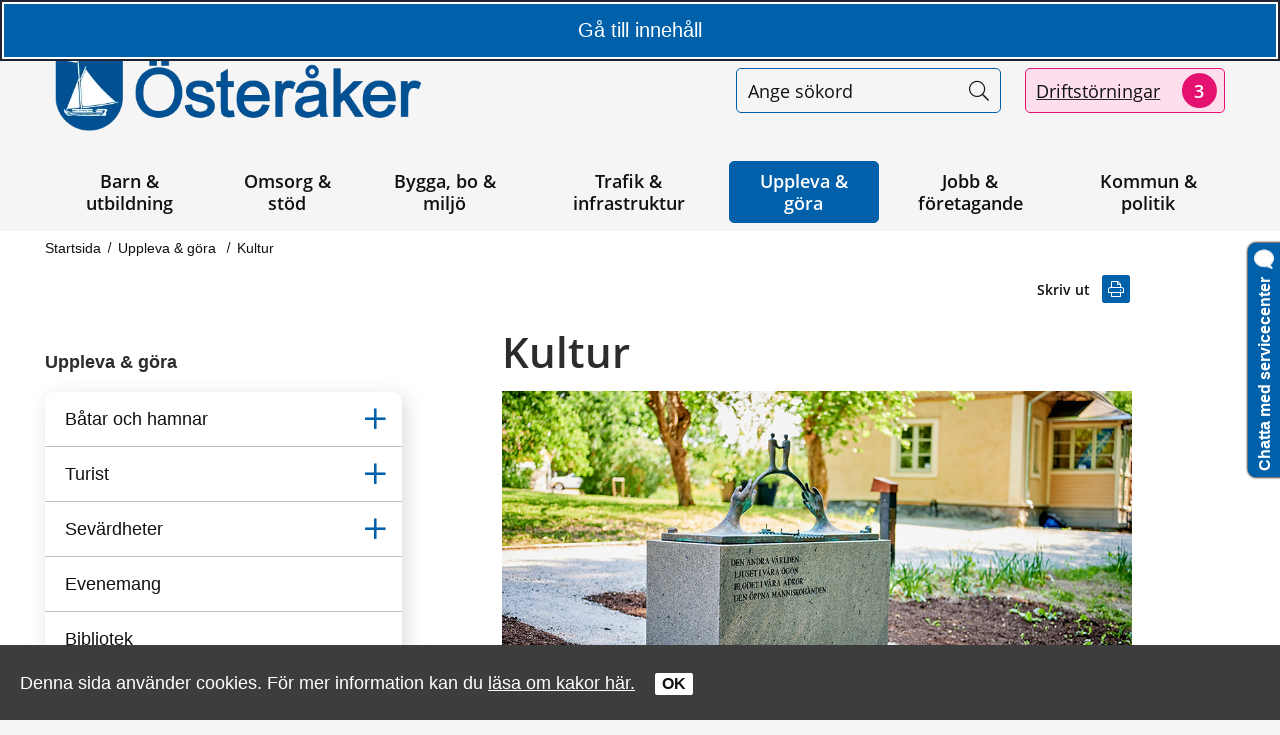

--- FILE ---
content_type: text/html;charset=UTF-8
request_url: https://www.osteraker.se/upplevagora/kultur.4.592cfecd176fc0db8782e62.html
body_size: 114869
content:
<!DOCTYPE html>
<html lang="sv" class="sv-no-js sv-template-undersida">
<head>
   <meta charset="UTF-8">
   <script nonce="0c906400-f8af-11f0-8661-e5b24f1426fb" >(function(c){c.add('sv-js');c.remove('sv-no-js');})(document.documentElement.classList)</script>
   <title>Kultur - Österåkers kommun</title>
   <link rel="preload" href="/sitevision/system-resource/8a77e4a8fbddd56cd7149ea593d4ad11a64cee4d7e181c8b41a18fe8a42bef12/js/jquery.js" as="script">
   <link rel="preload" href="/sitevision/system-resource/8a77e4a8fbddd56cd7149ea593d4ad11a64cee4d7e181c8b41a18fe8a42bef12/envision/envision.js" as="script">
   <link rel="preload" href="/sitevision/system-resource/8a77e4a8fbddd56cd7149ea593d4ad11a64cee4d7e181c8b41a18fe8a42bef12/js/utils.js" as="script">
   <link rel="preload" href="/sitevision/system-resource/8a77e4a8fbddd56cd7149ea593d4ad11a64cee4d7e181c8b41a18fe8a42bef12/js/portlets.js" as="script">
   <meta name="viewport" content="width=device-width, initial-scale=1, minimum-scale=1, shrink-to-fit=no" />
   <meta name="dcterms.identifier" content="https://www.osteraker.se">
   <meta name="dcterms.language" content="sv">
   <meta name="dcterms.format" content="text/html">
   <meta name="dcterms.type" content="text">
   <link rel="canonical" href="/upplevagora/kultur.4.592cfecd176fc0db8782e62.html" />
   <link rel="stylesheet" type="text/css" media="all" href="/2.592cfecd176fc0db8787/1767875144614/sitevision-responsive-grids.css" />
   <link rel="stylesheet" type="text/css" media="all" href="/2.592cfecd176fc0db8787/1767875165738/sitevision-spacing.css" />
   
      <link rel="stylesheet" type="text/css" media="all" href="/2.592cfecd176fc0db8787/auto/1769206018816/SiteVision.css"/>
      <link rel="stylesheet" type="text/css" media="all" href="/2.592cfecd176fc0db8787/0/521/print/SiteVision.css" />
   <link rel="stylesheet" type="text/css" media="all" href="/sitevision/system-resource/8a77e4a8fbddd56cd7149ea593d4ad11a64cee4d7e181c8b41a18fe8a42bef12/css/portlets.css" />
   <link rel="stylesheet" type="text/css" href="/sitevision/system-resource/8a77e4a8fbddd56cd7149ea593d4ad11a64cee4d7e181c8b41a18fe8a42bef12/envision/envision.css" />
      <link rel="stylesheet" type="text/css" href="/2.592cfecd176fc0db8787/91.592cfecd176fc0db87815b/1767875167066/0/sv-template-asset.css" />
      <link rel="stylesheet" type="text/css" href="/webapp-resource/4.592cfecd176fc0db8782e62/360.40523b741958b6adf7419935/1758304199097/webapp-assets.css" />
   <link rel="stylesheet" type="text/css" href="/webapp-resource/4.592cfecd176fc0db8782e62/360.367d658917909e8fc2b2c8a/1623433797857/webapp-assets.css" />
   <link rel="stylesheet" type="text/css" href="/webapp-resource/4.592cfecd176fc0db8782e62/360.592cfecd176fc0db87841/1554818730923/webapp-assets.css" />
   <link rel="stylesheet" type="text/css" href="/webapp-resource/4.592cfecd176fc0db8782e62/360.592cfecd176fc0db87819/1599714674386/webapp-assets.css" />
   <link rel="stylesheet" type="text/css" href="/webapp-resource/4.592cfecd176fc0db8782e62/360.24daed7e19aff7a04741651/1766515798464/webapp-assets.css" />
   <link rel="stylesheet" type="text/css" href="/webapp-resource/4.592cfecd176fc0db8782e62/360.363a07e31934af3b37e5b5/1732701305020/webapp-assets.css" />

   <script nonce="0c906400-f8af-11f0-8661-e5b24f1426fb">!function(t,e){t=t||"docReady",e=e||window;var n=[],o=!1,c=!1;function d(){if(!o){o=!0;for(var t=0;t<n.length;t++)try{n[t].fn.call(window,n[t].ctx)}catch(t){console&&console.error(t)}n=[]}}function a(){"complete"===document.readyState&&d()}e[t]=function(t,e){if("function"!=typeof t)throw new TypeError("callback for docReady(fn) must be a function");o?setTimeout(function(){t(e)},1):(n.push({fn:t,ctx:e}),"complete"===document.readyState?setTimeout(d,1):c||(document.addEventListener?(document.addEventListener("DOMContentLoaded",d,!1),window.addEventListener("load",d,!1)):(document.attachEvent("onreadystatechange",a),window.attachEvent("onload",d)),c=!0))}}("svDocReady",window);</script>
   <script src="/2.592cfecd176fc0db8787/91.592cfecd176fc0db87815b/1767875167189/HEAD/0/sv-template-asset.js"></script>
            <link href="/favicon.ico" rel="shortcut icon" type="image/x-icon">
      <meta name="theme-color" content="#58aac8">
      




<meta name="description"					content="I Österåkers kommun finns kultur för   alla intressen och   åldrar. Upplev konst, teater, konserter och besök någon av våra kulturella platser som Berga teater, Österåkers konsthall, Länsmansgården, Biskopstuna och Österåkers bibliotek. I Österåker erbjuder även föreningslivet ett brett kulturutbud." />
<meta name="keywords"   					content="barnteater, barnkultur, kulturintresse, kulturintresserad, musikintresse, scenkonst, bio, bildning, historia, minoritetsspråk" />

<!-- Twitter -->
<meta name="twitter:card" 				content="summary_large_image">
<meta name="twitter:title" 				content="Kultur" />
<meta name="twitter:description" 	content="I Österåkers kommun finns kultur för   alla intressen och   åldrar. Upplev konst, teater, konserter och besök någon av våra kulturella platser som Berga teater, Österåkers konsthall, Länsmansgården, Biskopstuna och Österåkers bibliotek. I Österåker erbjuder även föreningslivet ett brett kulturutbud." />
<meta name="twitter:image" 				content="https://www.osteraker.se/images/18.5ec6f7251871547139793c8/1692703306642/bro_web.jpg" />

<!-- Facebook -->
<meta property="og:title"         content="Kultur" />
<meta property="og:description"   content="I Österåkers kommun finns kultur för   alla intressen och   åldrar. Upplev konst, teater, konserter och besök någon av våra kulturella platser som Berga teater, Österåkers konsthall, Länsmansgården, Biskopstuna och Österåkers bibliotek. I Österåker erbjuder även föreningslivet ett brett kulturutbud." />
<meta property="og:image"         content="https://www.osteraker.se/images/18.5ec6f7251871547139793c8/1692703306642/bro_web.jpg" />

      <noscript>
	<link rel="stylesheet" type="text/css" href="/webdav/files/System/css/noscript.css">
</noscript>
      <script type="text/javascript">
window.rsConf = {general: {usePost: true}};
</script>
      <script src="https://servicechat.osteraker.se/ArtviseWebHelp.aspx?extension=QUEUE_chatt_1"></script>
            <script nonce="0c906400-f8af-11f0-8661-e5b24f1426fb" >
   window.sv = window.sv || {};
   sv.UNSAFE_MAY_CHANGE_AT_ANY_GIVEN_TIME_webAppExternals = {};
   sv.PageContext = {
   pageId: '4.592cfecd176fc0db8782e62',
   siteId: '2.592cfecd176fc0db8787',
   userIdentityId: '',
   userIdentityReadTimeout: 0,
   userLocale: 'sv',
   dev: false,
   csrfToken: '',
   html5: true,
   useServerSideEvents: false,
   nodeIsReadOnly: false
   };
   </script>
   <script nonce="0c906400-f8af-11f0-8661-e5b24f1426fb">!function(){"use strict";var t,n={},e={},i={};function r(t){return n[t]=n[t]||{instances:[],modules:{},bundle:{}},n[t]}document.querySelector("html").classList.add("js");var s={registerBootstrapData:function(t,n,i,r,s){var a,o=e[t];o||(o=e[t]={}),(a=o[i])||(a=o[i]={}),a[n]={subComponents:r,options:s}},registerInitialState:function(t,n){i[t]=n},registerApp:function(n){var e=n.applicationId,i=r(e);if(t){var s={};s[e]=i,s[e].instances=[n],t.start(s)}else i.instances.push(n)},registerModule:function(t){r(t.applicationId).modules[t.path]=t},registerBundle:function(t){r(t.applicationId).bundle=t.bundle},getRegistry:function(){return n},setAppStarter:function(n){t=n},getBootstrapData:function(t){return e[t]},getInitialState:function(t){return i[t]}};window.AppRegistry=s}();</script>
   
        <meta name="rek:pubdate" content="2021-04-19T23:39:07.000Z">
        <meta name="rek:moddate" content="2025-05-05T09:50:24.000Z">
        
   
            <script nonce="0c906400-f8af-11f0-8661-e5b24f1426fb">
                window.__rekai = window.__rekai || {};
                window.__rekai.nonce = '0c906400-f8af-11f0-8661-e5b24f1426fb';
                window.__rekai.appdata = {
                    uuid: 'c3f3163a',
                    
                    initSvAutoComplete: true,
                    svAutoCompleteToTarget: true,
                    svAutoCompleteQna: true,
                    svAutoCompleteShowAllBtn: false,
                    isDevEnvironment: false,
                    consent: {
                        hasRekaiConsent: false,
                        hasAcceptedRekaiConsent: false,
                        hasPendingUserConsents: false
                    }
                };
            </script>
            
   <script src="https://static.rekai.se/c3f3163a.js" defer></script>
   <script src="https://static.rekai.se/files/sv-autocomplete.min.js" defer></script>
   <style nonce="0c906400-f8af-11f0-8661-e5b24f1426fb">
  .sv-feedback-icon-rating-star {
    color: transparent;
    stroke: #eceaeb;
    stroke-width: 2px;
  }
  .sv-feedback-icon-rating-star-force-hover {
    fill: #7bb51d;
    stroke: #7bb51d;
    stroke-width: 2px;
  }
  .sv-feedback-rating-star-selected {
    color: #7bb51d;
  }
  </style>
   <!-- Colors for page/sub-site -->
  <style>
    :root {
      --primaryColor: #0060aa;
      --secondaryColor: #e41170;
      --primaryColorLighter: ;
      --secondaryColorLighter: #fddeec;
      --primaryColorLightest: #deeaf4;
      --secondaryColorLightest: #e3c8d4;
      --primaryColorFadeout20: fadeout(#0060aa, 20%);
      --primaryColorFadeout40: fadeout(#0060aa, 40%);
      --primaryColorFadeout60: fadeout(#0060aa, 60%);
      --primaryTransparent: rgba(0,96,170,0.8);
    }
   </style>

   </head>
<body class=" sv-responsive sv-theme-Primar env-m-around--0">
<div id="svid10_592cfecd176fc0db8784fc" class="sv-layout"><div id="svid94_592cfecd176fc0db8781ed"><header class="sv-vertical sv-layout sv-skip-spacer sv-template-layout c13965"  id="svid10_592cfecd176fc0db8784f4"><div class="sv-custom-module sv-se-soleil-goToContent sv-skip-spacer sv-template-portlet
" id="svid12_363a07e31934af3b37e5b8"><div id="Gatillinnehall"><!-- Gå till innehåll --></div><div data-cid="12.363a07e31934af3b37e5b8"><a href="#page_content" class="app-sficbe">Gå till innehåll</a> </div><script nonce="0c906400-f8af-11f0-8661-e5b24f1426fb" >AppRegistry.registerBootstrapData('12.363a07e31934af3b37e5b8','12.363a07e31934af3b37e5b8','AGNOSTIC_RENDERER');</script><script nonce="0c906400-f8af-11f0-8661-e5b24f1426fb">AppRegistry.registerInitialState('12.363a07e31934af3b37e5b8',{"content":{"id":"page_content","text":"Gå till innehåll"},"submenu":{"id":"submenu","text":"Gå till undermeny"}});</script>
<script nonce="0c906400-f8af-11f0-8661-e5b24f1426fb">AppRegistry.registerApp({applicationId:'se.soleil.goToContent|1.1.0',htmlElementId:'svid12_363a07e31934af3b37e5b8',route:'/',portletId:'12.363a07e31934af3b37e5b8',locale:'sv',defaultLocale:'en',webAppId:'se.soleil.goToContent',webAppVersion:'1.1.0',webAppAopId:'360.363a07e31934af3b37e5b5',webAppImportTime:'1732701305020',requiredLibs:{}});</script></div>
<div class="sv-custom-module sv-se-soleilit-rootvariables sv-template-portlet
" id="svid12_27d4a62417c113509427998"><div id="SetRootVariables"><!-- SetRootVariables --></div>
<script nonce="0c906400-f8af-11f0-8661-e5b24f1426fb">AppRegistry.registerApp({applicationId:'se.soleilit.rootvariables|0.0.1',htmlElementId:'svid12_27d4a62417c113509427998',route:'/',portletId:'12.27d4a62417c113509427998',locale:'sv',defaultLocale:'en',webAppId:'se.soleilit.rootvariables',webAppVersion:'0.0.1',webAppAopId:'360.27d4a62417c1135094278e2',webAppImportTime:'1636616486208',requiredLibs:{},childComponentStateExtractionStrategy:'BY_ID'});</script></div>
<div class="sv-script-portlet sv-portlet sv-template-portlet
" id="svid12_592cfecd176fc0db878fa4"><div id="KakorSkript"><!-- Kakor - Skript --></div><div class="sol-cookie-message sol-hidden sol-hide-print">
		Denna sida använder cookies. För mer information kan du <a href="/cookies">läsa om kakor här.</a>
		<button class="sol-cookie-ok">OK</button>
</div>

<script>
window.svDocReady(function () {
  var isOnline = !$svjq('body').hasClass('sv-editing-mode');
  if (isOnline) {
    $svjq('.sol-cookie-ok').on('click', function () {
      $svjq('.sol-cookie-message').hide();
      $svjq('#sv-editor-menu').removeClass('sol-editor-bottom');     
      localStorage.setItem('solAcceptCookie', true);     
    });   
    
    if (!localStorage.getItem('solAcceptCookie')) {
      $svjq('.sol-cookie-message').show();
      $svjq('#sv-editor-menu').addClass('sol-editor-bottom');
    }  
  } 
});
</script>
</div>
<div class="sv-custom-module sv-vizzit-integration-0-0-1 sv-template-portlet
" id="svid12_27d4a62417c1135094221c5"><div id="Vizzitintegration"><!-- Vizzit integration --></div><div data-cid="3ec47fd1-7ee9-5c40-3f01-98a4d7818336"><script>
  $vizzit$ = typeof $vizzit$ != "undefined" ? $vizzit$ : {};
  $vizzit$ = {
    keys: $vizzit$.keys || {},
    config: $vizzit$.config || {},
    client: $vizzit$.client || {},
    endpoint: $vizzit$.endpoint || {},
  };
</script>

<script>
  $vizzit$.keys.public = 'Xpa7vD+ESSDJYGSFO4GJFuzsBmepGtQOo7sE+M7YYq4=';
  $vizzit$.keys.private = '';
  $vizzit$.config.cookie = true;
  $vizzit$.config.cookie_auto = true;
  $vizzit$.config.tag = true;
  $vizzit$.config.username_tag = true;
  $vizzit$.config.anonymize_ip = true;
  $vizzit$.config.ajax = false;
  $vizzit$.config.automatic_login = true;

  $vizzit$.client.page_id = sv.PageContext.pageId || null;
  $vizzit$.client.plugin = {
    enabled: true,
    sitevision: {
      enabled: true
    }
  };
</script>

<script>
  var inEditMode = false;
  var editingPage = window.parent.document.querySelectorAll("[data-view-type='page']").length;

  if (inEditMode && editingPage)
    $vizzit$.client.plugin.sitevision.edit_mode = true;
</script>



<script type="text/javascript" src="/webapp-files/4.592cfecd176fc0db8782e62/360.27d4a62417c1135094221bf/1633678136504/vizzit.integration.js"></script>


<script>
  $vizzit$.integration.run();
</script>

</div><script nonce="0c906400-f8af-11f0-8661-e5b24f1426fb">AppRegistry.registerBootstrapData('12.27d4a62417c1135094221c5','3ec47fd1-7ee9-5c40-3f01-98a4d7818336','main',[],undefined);</script><script nonce="0c906400-f8af-11f0-8661-e5b24f1426fb">AppRegistry.registerInitialState('12.27d4a62417c1135094221c5',{"settings":{"dsid":"settings","disable_auto_integration":false,"keys":{"private":"","public":"Xpa7vD+ESSDJYGSFO4GJFuzsBmepGtQOo7sE+M7YYq4="},"dstimestamp":1633956382919,"config":{"cookie":true,"automatic_login":true,"cookie_auto":true,"tag":true,"username_tag":true,"ajax":false,"anonymize_ip":true},"client":{"username":null}},"inEditMode":false,"route":"/"});</script>
<script nonce="0c906400-f8af-11f0-8661-e5b24f1426fb">AppRegistry.registerApp({applicationId:'vizzit-integration-0.0.1|0.0.1',htmlElementId:'svid12_27d4a62417c1135094221c5',route:'/',portletId:'12.27d4a62417c1135094221c5',locale:'sv',defaultLocale:'en',webAppId:'vizzit-integration-0.0.1',webAppVersion:'0.0.1',webAppAopId:'360.27d4a62417c1135094221bf',webAppImportTime:'1633678136504',requiredLibs:{},childComponentStateExtractionStrategy:'BY_ID'});</script></div>
<div class="sv-vertical sv-layout sol-hide-xs sol-hide-md sol-hide-sm sv-template-layout" id="svid10_367d658917909e8fc2bab1e"><div class="sv-script-portlet sv-portlet sv-skip-spacer sv-template-portlet
" id="svid12_367d658917909e8fc2bab1f"><div id="InfomeddelandeSkript"><!-- Infomeddelande - Skript --></div>
<script>
	window.svDocReady(function () {
	  var config = {
	    key: 'solinfoTimestamp',
	    infoElemSelector: '.sol-info-container'
	  };

	  var infoElem = $svjq(config.infoElemSelector);
	  var infoDate = infoElem.attr('data-time');

	  var saveTimestamp = function (timestamp) {
	    localStorage.setItem(config.key, timestamp);
	  };

	  var readTimestamp = function () {
	    try {
	      return Number(localStorage.getItem(config.key));
	    } catch (e) {
	      return 0;
	    }
  };

	  var clearTimestamp = function () {
	    localStorage.removeItem(config.key);
	  };

	  var showMsg = function () {
	    if (infoDate > readTimestamp()) {
	      clearTimestamp();
	      infoElem.show();
	    }
	  };

	  $svjq('.sol-js-close-info').on('click', function () {
	    infoElem.css('margin-top', '-' + infoElem.outerHeight() + 'px');
	    saveTimestamp(infoDate);
	    setTimeout(function () {
	      infoElem.hide();
	    }, 200);
	  });
	  showMsg();
	});
</script>
</div>
<div class="sv-html-portlet sv-portlet sv-template-portlet
" id="svid12_367d658917909e8fc2bab20"><div id="NoScriptmeddelandeHTML"><!-- NoScript meddelande - HTML --></div><noscript>
<div class="sol-crisis-container sol-no-script">
		<div class="sv-grid-main sv-fluid-grid">
			<div class="sv-row sol-md-row">				
				<i class="fa fa-warning"></i>
				<div class="sol-crisis-message">
					<span class="sol-crisis-message-title">JavaScript inaktiverat</span>
					<p class="sol-crisis-message-desc font-normal">Många funktioner på webbplatsen kräver att man har JavaScript aktiverat. Vi kan inte ansvara för användarupplevelsen.</p>
					
				</div>				
			</div>
		</div>		
	</div>
</noscript></div>
</div>
<div class="sv-vertical sv-layout sol-hide-xs sol-hide-md sol-hide-sm sv-template-layout" id="svid10_367d658917909e8fc2bab21"><div class="sv-html-portlet sv-portlet sv-skip-spacer sv-template-portlet
" id="svid12_367d658917909e8fc2bab22"><div id="NoScriptmeddelandeHTML-0"><!-- NoScript meddelande - HTML --></div><noscript>
<div class="sol-crisis-container sol-no-script">
		<div class="sv-grid-main sv-fluid-grid">
			<div class="sv-row sol-md-row">				
				<i class="fa fa-warning"></i>
				<div class="sol-crisis-message">
					<span class="sol-crisis-message-title">JavaScript inaktiverat</span>
					<p class="sol-crisis-message-desc font-normal">Många funktioner på webbplatsen kräver att man har JavaScript aktiverat. Vi kan inte ansvara för användarupplevelsen.</p>
					
				</div>				
			</div>
		</div>		
	</div>
</noscript></div>
</div>
<div class="sv-vertical sv-layout sol-hide-xs sol-hide-md sol-hide-sm sv-template-layout" id="svid10_592cfecd176fc0db8782a36"><div class="sv-script-portlet sv-portlet sv-skip-spacer sv-template-portlet
" id="svid12_592cfecd176fc0db8782a37"><div id="KrismeddelandeSkript"><!-- Krismeddelande - Skript --></div>
<script>
	window.svDocReady(function () {
	  var config = {
	    key: 'solCrisisTimestamp',
	    crisisElemSelector: '.sol-crisis-container'
	  };

	  var crisisElem = $svjq(config.crisisElemSelector);
	  var crisisDate = crisisElem.attr('data-time');

	  var saveTimestamp = function (timestamp) {
	    localStorage.setItem(config.key, timestamp);
	  };

	  var readTimestamp = function () {
	    try {
	      return Number(localStorage.getItem(config.key));
	    } catch (e) {
	      return 0;
	    }
  };

	  var clearTimestamp = function () {
	    localStorage.removeItem(config.key);
	  };

	  var showMsg = function () {
	    if (crisisDate > readTimestamp()) {
	      clearTimestamp();
	      crisisElem.show();
	    }
	  };

	  $svjq('.sol-js-close-crisis').on('click', function () {
	    crisisElem.css('margin-top', '-' + crisisElem.outerHeight() + 'px');
	    saveTimestamp(crisisDate);
	    setTimeout(function () {
	      crisisElem.hide();
	    }, 200);
	  });
	  showMsg();
	});
</script>
</div>
<div class="sv-html-portlet sv-portlet sv-template-portlet
" id="svid12_592cfecd176fc0db8782a38"><div id="NoScriptmeddelandeHTML-1"><!-- NoScript meddelande - HTML --></div><noscript>
<div class="sol-crisis-container sol-no-script">
		<div class="sv-grid-main sv-fluid-grid">
			<div class="sv-row sol-md-row">				
				<i class="fa fa-warning"></i>
				<div class="sol-crisis-message">
					<span class="sol-crisis-message-title">JavaScript inaktiverat</span>
					<p class="sol-crisis-message-desc font-normal">Många funktioner på webbplatsen kräver att man har JavaScript aktiverat. Vi kan inte ansvara för användarupplevelsen.</p>
					
				</div>				
			</div>
		</div>		
	</div>
</noscript></div>
</div>
<div class="sv-vertical sv-layout sol-hide-xs sol-hide-md sol-hide-sm sv-template-layout" id="svid10_592cfecd176fc0db87891e"><div class="sv-html-portlet sv-portlet sv-skip-spacer sv-template-portlet
" id="svid12_592cfecd176fc0db8781371"><div id="NoScriptmeddelandeHTML-2"><!-- NoScript meddelande - HTML --></div><noscript>
<div class="sol-crisis-container sol-no-script">
		<div class="sv-grid-main sv-fluid-grid">
			<div class="sv-row sol-md-row">				
				<i class="fa fa-warning"></i>
				<div class="sol-crisis-message">
					<span class="sol-crisis-message-title">JavaScript inaktiverat</span>
					<p class="sol-crisis-message-desc font-normal">Många funktioner på webbplatsen kräver att man har JavaScript aktiverat. Vi kan inte ansvara för användarupplevelsen.</p>
					
				</div>				
			</div>
		</div>		
	</div>
</noscript></div>
</div>
<div class="sv-vertical sv-layout sv-template-layout c13965"  id="svid10_592cfecd176fc0db8786f5"><div class="sv-fluid-grid sv-grid-main sv-layout sv-skip-spacer sv-template-layout c13970"  id="svid10_592cfecd176fc0db87824b3"><div class="sv-row sv-layout sol-tool-menu-and-readspeaker sol-readspeaker sv-skip-spacer sv-template-layout" id="svid10_367d658917909e8fc2b2c27"><div class="sv-custom-module sv-rs-webapp sv-skip-spacer sv-template-portlet
" id="svid12_592cfecd176fc0db8782d90"><div id="ReadSpeakerwebReader"><!-- ReadSpeaker webReader --></div><div data-cid="1106a1e4-c43b-3027-51ac-9d304fd50539">
    
        
    <script src="//f1-eu.readspeaker.com/script/5427/webReader/webReader.js?pids=wr" type="text/javascript"></script>
    
    
        <div id="readspeaker_button1" class="rs_skip rsbtn rs_preserve">
            <a accesskey="L" class="rsbtn_play" title="Lyssna på sidan" href="//app-eu.readspeaker.com/cgi-bin/rsent?customerid=5427&amp;lang=sv_se&amp;readid=svid94_592cfecd176fc0db8782e69&amp;readclass=sol-main&amp;voice=Maja">
                <span class="rsbtn_left rsimg rspart">
                    <span class="rsbtn_text">
                        <span>Lyssna</span>
                    </span>
                </span>
                <span class="rsbtn_right rsimg rsplay rspart"></span>
            </a>
        </div>
    

</div><script nonce="0c906400-f8af-11f0-8661-e5b24f1426fb">AppRegistry.registerBootstrapData('12.592cfecd176fc0db8782d90','1106a1e4-c43b-3027-51ac-9d304fd50539','main',[],undefined);</script><script nonce="0c906400-f8af-11f0-8661-e5b24f1426fb">AppRegistry.registerInitialState('12.592cfecd176fc0db8782d90',{"restAPI":"1","isOnline":1,"showReadSpeaker":true,"customerId":"5427","useDocReader":false,"useLinkImage":true,"useClassicLook":false,"outputFontClass":"font-normal","outputUrl":"//app-eu.readspeaker.com/cgi-bin/rsent?customerid=5427&amp;lang=sv_se&amp;readid=svid94_592cfecd176fc0db8782e69&amp;readclass=sol-main&amp;voice=Maja","outputDivId":"readspeaker_player_div_12_592cfecd176fc0db8782d90","outputImgUrl":"//f1-eu.readspeaker.com/graphic/default/buttons/icon_16px.gif","outputHelpText":"Lyssna på sidan","outputLinkText":"Lyssna","outputJsUrl":"//f1-eu.readspeaker.com/script/5427/webReader/webReader.js?pids=wr","outputLocaleString":"sv_se","route":"/"});</script>
<script nonce="0c906400-f8af-11f0-8661-e5b24f1426fb">AppRegistry.registerApp({applicationId:'rs-webapp|0.1.5',htmlElementId:'svid12_592cfecd176fc0db8782d90',route:'/',portletId:'12.592cfecd176fc0db8782d90',locale:'sv',defaultLocale:'en',webAppId:'rs-webapp',webAppVersion:'0.1.5',webAppAopId:'360.592cfecd176fc0db87841',webAppImportTime:'1554818730923',requiredLibs:{},childComponentStateExtractionStrategy:'BY_PARENT_PROPERTY'});</script></div>
<div class="sv-script-portlet sv-portlet sv-template-portlet
" id="svid12_592cfecd176fc0db87824d0"><div id="Verktygsmeny"><!-- Verktygsmeny --></div><!-- <a class="sol-top-logo" href='/' title="Startsida" accesskey="1"><img alt="Logo"
src="/webdav/files/System/resources/graphics/osteraker-logo.png"/></a> -->
<div class="sol-tool-nav">
    <nav class="sol-clearfix" aria-label="Verktygsmeny">

        <ul class="sol-tool-nav-menu">            

                            <li class="sol-tool-nav-item">
                    <a href="/ovrigt/kontaktaoss/teletaltexttelefoniochandrastodnardukontaktaross/translateoversattning.4.27d4a62417c11350942f06.html">
                        <span>Translate/Käännä
                            <i class="fal fal fa-globe" aria-hidden="true"></i>
                        </span>
                    </a>
                </li>
                            <li class="sol-tool-nav-item">
                    <a href="/ovrigt/kontaktaoss.4.592cfecd176fc0db878140.html">
                        <span>Kontakt
                            <i class="fal fa-comments-alt" aria-hidden="true"></i>
                        </span>
                    </a>
                </li>
                            <li class="sol-tool-nav-item">
                    <a href="javascript:void(window.open('https://gisportal.osteraker.se/portal/apps/experiencebuilder/experience/?id=d5acf26214c846498a62812c0d23c197&amp;page=Bygg-din-egen-karta%21','_blank','toolbar=1,location=1,status=1,menubar=1,scrollbars=1,resizable=1'));">
                        <span>Karta
                            <i class="fal fa-map-marker-alt" aria-hidden="true"></i>
                        </span>
                    </a>
                </li>
                    </ul>
    </nav>

            <nav class="sol-dropdown c13968" aria-label="Våra webbplatser" >
            <button aria-expanded="false" aria-haspopup="true" aria-controls="webbplatslista">
                Våra webbplatser
                <i class="fal fa-caret-square-down"></i>
            </button>
            <ul class="sol-dropdown-menu" id="webbplatslista">
                                    <li>
                        <a href="/subsite/arbetetmednyoversiktsplan.4.40523b741958b6adf741f5fd.html" title="Arbetet med ny översiktsplan">
                            Arbetet med ny översiktsplan
                        </a>
                    </li>
                                    <li>
                        <a href="javascript:void(window.open('https://bibliotek.osteraker.se/#/','_blank','toolbar=1,location=1,status=1,menubar=1,scrollbars=1,resizable=1'));" title="Biblioteket">
                            Biblioteket
                        </a>
                    </li>
                                    <li>
                        <a href="/subsite/digitaltvilling.4.3b56f29f18bee804c527d9.html" title="Digital tvilling">
                            Digital tvilling
                        </a>
                    </li>
                                    <li>
                        <a href="/subsite/flyttatillosteraker.4.5ec6f725187154713974766.html" title="Flytta till Österåker">
                            Flytta till Österåker
                        </a>
                    </li>
                                    <li>
                        <a href="/subsite/jobbaiosteraker.4.71681f6a17d7773cad81958.html" title="Jobba i Österåker">
                            Jobba i Österåker
                        </a>
                    </li>
                                    <li>
                        <a href="/subsite/pedagogcentrum.4.367d658917909e8fc2bb91.html" title="Pedagogcentrum">
                            Pedagogcentrum
                        </a>
                    </li>
                                    <li>
                        <a href="/subsite/senioriosteraker.4.b9fef0419392c490105fc.html" title="Senior i Österåker">
                            Senior i Österåker
                        </a>
                    </li>
                                    <li>
                        <a href="/subsite/trygghetiosteraker.4.3b56f29f18bee804c5278d.html" title="Trygghet i Österåker">
                            Trygghet i Österåker
                        </a>
                    </li>
                                    <li>
                        <a href="/subsite/ungdomsmottagning.4.367d658917909e8fc2b521d.html" title="Ungdomsmottagning">
                            Ungdomsmottagning
                        </a>
                    </li>
                                    <li>
                        <a href="/subsite/osterakersgymnasium.4.367d658917909e8fc2b4707.html" title="Österåkers gymnasium">
                            Österåkers gymnasium
                        </a>
                    </li>
                                    <li>
                        <a href="/subsite/osterakerskommunalautbildning.4.27d4a62417c113509428270.html" title="Österåkers kommunala utbildning">
                            Österåkers kommunala utbildning
                        </a>
                    </li>
                                    <li>
                        <a href="/subsite/osterakersmultiarena.4.71681f6a17d7773cad815502.html" title="Österåkers multiarena">
                            Österåkers multiarena
                        </a>
                    </li>
                            </ul>
        </nav>
    </div>
<script>

    window.svDocReady(function () {
        // Sök
        $svjq('header .sol-top-search').attr('aria-hidden', 'true');
        $svjq('.sol-js-toggle-search').on('click', function () {
            var header = $svjq('header');
            var topSearchElem = header.find('.sol-top-search');
            if (topSearchElem.hasClass('sol-active')) {
                setTimeout(function () {
                    topSearchElem.hide();
                }, 200);
            } else {
                topSearchElem.show();
            }
            setTimeout(function () {
                topSearchElem
                    .toggleClass('sol-active')
                    .toggleAttr('aria-hidden', 'false', 'true');
                topSearchElem
                    .find('input[type=search]')
                    .focus();
            }, 1);
        });

        $svjq('.sol-top-search-close').on('click', function () {
            var searchButton = document.querySelector('#sol-top-toggle-search');
            searchButton.setAttribute('aria-expanded', 'false');
        });

        // Boxar
        var toggleBox = function (box) {
            box
                .fadeToggle(200)
                .toggleAttr('aria-hidden', 'false', 'true');
        };

        $svjq('.sol-js-show-box').on('click', function () {
            var item = $svjq(this).parents('.sol-tool-nav-item');
            toggleBox(item.find('.sol-tool-nav-box'));
        });
        $svjq('.sol-js-close-box').on('click', function () {
            var item = $svjq(this).parents('.sol-tool-nav-item');
            toggleBox(item.find('.sol-tool-nav-box'));
            item
                .find('> button')
                .toggleAttr('aria-expanded', 'true', 'false');
        });

        // Readspeaker
        $svjq('.sol-js-toggle-readspeaker').on('click', function () {
            $svjq('.sv-readspeaker_expandingplayer-portlet a').on('click',);
        });
        $svjq('body').on('click', '.rsbtn_closer', function () {
            $svjq('.sol-js-toggle-readspeaker').attr('aria-expanded', 'false');
        });

        // Generiskt
        $svjq('html').on('click', function () {
            $svjq('.sol-tool-nav .sol-tool-nav-box')
                .fadeOut(200)
                .attr('aria-hidden', 'true');
            $svjq('.sol-tool-nav-item > button').attr('aria-expanded', 'false');
        });
        $svjq('.sol-tool-nav-item').on('click', function (event) {
            event.stopPropagation();
        });
        $svjq('.sol-tool-nav-item > button').on('click', function () {
            $svjq(this).toggleAttr('aria-expanded', 'true', 'false');
        });

        //Våra webbplatser
        $svjq('.sol-dropdown button').click(function () {
            $svjq('.sol-dropdown ul').toggle();
            $svjq('.sol-dropdown button').toggleClass('active');
            $svjq('.sol-dropdown button').attr('aria-expanded') === "true"
                ? $svjq('.sol-dropdown button').attr('aria-expanded', 'false')
                : $svjq('.sol-dropdown button').attr('aria-expanded', 'true');
        });
    });



</script>
</div>
</div>
<div class="sv-row sv-layout sol-search-and-disruptions-row sol-show-md sol-show-sm sol-show-xs sv-template-layout" id="svid10_367d658917909e8fc2b2c83"><div class="sv-vertical sv-layout sv-skip-spacer sv-template-layout" id="svid10_367d658917909e8fc2b2c84"><div class="sv-vertical sv-layout sv-skip-spacer sv-template-layout" id="svid93_367d658917909e8fc2b2c85"><div class="sv-script-portlet sv-portlet sv-skip-spacer sv-template-portlet
 c13960"  id="svid12_367d658917909e8fc2b2c86"><div id="Storningar"><!-- Störningar --></div>      <a href="/nyheter/arkivtrafikinfrastruktur/driftstorningar.4.592cfecd176fc0db8782ce3.html">
        <div class="sol-disruptions">
        <p>Driftstörningar</p>
        <span class="sol-disruptions-counter fa-lg fa-stack">
            <span
            class="sol-disruptions-counter-circle fas fa-circle fa-stack-2x"></span>
            <span class="sol-disruptions-counter-text fa-stack-1x">3</span>
        </span>
        </div>
    </a>
  </div>
<div class="sv-searchform-portlet sv-portlet sol-top-search-field sv-template-portlet
 c13960"  id="svid12_367d658917909e8fc2b2c87"><div id="Sokruta"><!-- Sökruta --></div>

                                                                                                       
<script nonce="0c906400-f8af-11f0-8661-e5b24f1426fb">
svDocReady(function() {
   // Queries server for a suggestion list and shows it below the search field
   $svjq("#search12_367d658917909e8fc2b2c87").svAutoComplete({
      source: "/4.592cfecd176fc0db8782e62/12.367d658917909e8fc2b2c87.json?state=autoComplete",
      minLength: 2,
      delay: 200,
      selectedValueContainerId: "search12_367d658917909e8fc2b2c87selectedState"
   });
   // Backwards compatibility for custom templates
   $svjq("#search12_367d658917909e8fc2b2c87").on('focusin', function() {
      if ($svjq("#search12_367d658917909e8fc2b2c87").val() == "Ange sökord") {
         $svjq("#search12_367d658917909e8fc2b2c87").val("");
         return false;
      }
   });
   // Submit, blocks empty and placeholder queries
   $svjq("#search12_367d658917909e8fc2b2c87button").on('click', function() {
      const qry = $svjq("#search12_367d658917909e8fc2b2c87").val();
      if (qry == "" || qry == "Ange sökord") {
         return false;
      }
   });
   // Invokes the search button if user presses the enter key (needed in IE)
   $svjq("#search12_367d658917909e8fc2b2c87").on('keypress', function(e) {
      if (e.which == 13) {
         $svjq("#search12_367d658917909e8fc2b2c87button").trigger('focus').trigger('click');
         return false;
      }
   });
});
</script>


   <form method="get" action="/ovrigt/sokfacetterad.4.367d658917909e8fc2b2bb6.html" class="sol-top-search-field sol-no-margin">
   <div>
      <label for="search12_367d658917909e8fc2b2c87" class="sr-only">Sök</label>
      <input id="search12_367d658917909e8fc2b2c87" type="text" name="query" placeholder="Ange sökord"/>
      <button id="search12_367d658917909e8fc2b2c87button" type="submit" name="submitButton" aria-label="Sök"><i class="fal fa-search"></i></button>
   </div>
</form>
</div>
</div>
</div>
</div>
<div class="sv-row sv-layout sol-show-xl sol-show-lg sv-template-layout" id="svid10_367d658917909e8fc2b2ed9"><div class="sv-layout sol-hide-md sv-skip-spacer sv-column-6 sv-template-layout" id="svid10_367d658917909e8fc2b2c25"><div class="sv-row sv-layout sv-skip-spacer sv-template-layout" id="svid10_592cfecd176fc0db87824b7"><div class="sv-vertical sv-layout sv-skip-spacer sv-template-layout" id="svid93_367d658917909e8fc2b2dbb"><div class="sv-image-portlet sv-portlet sv-hide-sv-bp-991 sv-skip-spacer sv-template-portlet
 c13958"  id="svid12_592cfecd176fc0db87824c4"><div id="Bild"><!-- Bild --></div><a href="/"><img alt="Österåkers kommuns logotype" class="sv-noborder c13623"  width="554" height="119" srcset="/images/18.592cfecd176fc0db87824be/1732699588409/x160p/logo.webp 160w, /images/18.592cfecd176fc0db87824be/1732699588409/x320p/logo.webp 320w, /images/18.592cfecd176fc0db87824be/1732699588409/x480p/logo.webp 480w, /images/18.592cfecd176fc0db87824be/1732699588409/logo.webp 554w" sizes="100vw" src="/images/18.592cfecd176fc0db87824be/1732699588409/logo.webp" /></a></div>
</div>
</div>
</div>
<div class="sv-layout sol-hide-xs sol-hide-md sol-hide-sm sv-column-6 sv-template-layout" id="svid10_367d658917909e8fc2b2c26"><div class="sv-row sv-layout sol-search-and-disruptions-row sv-skip-spacer sv-template-layout" id="svid10_367d658917909e8fc2b2c28"><div class="sv-vertical sv-layout sv-skip-spacer sv-template-layout" id="svid10_367d658917909e8fc2b2c29"><div class="sv-vertical sv-layout sv-skip-spacer sv-template-layout" id="svid93_367d658917909e8fc2b2c2a"><div class="sv-script-portlet sv-portlet sv-skip-spacer sv-template-portlet
 c13960"  id="svid12_592cfecd176fc0db87827f7"><div id="Storningar-0"><!-- Störningar --></div>      <a href="/nyheter/arkivtrafikinfrastruktur/driftstorningar.4.592cfecd176fc0db8782ce3.html">
        <div class="sol-disruptions">
        <p>Driftstörningar</p>
        <span class="sol-disruptions-counter fa-lg fa-stack">
            <span
            class="sol-disruptions-counter-circle fas fa-circle fa-stack-2x"></span>
            <span class="sol-disruptions-counter-text fa-stack-1x">3</span>
        </span>
        </div>
    </a>
  </div>
<div class="sv-searchform-portlet sv-portlet sol-top-search-field sv-template-portlet
 c13960"  id="svid12_592cfecd176fc0db87827ac"><div id="Sokruta-0"><!-- Sökruta --></div>

                                                                                                       
<script nonce="0c906400-f8af-11f0-8661-e5b24f1426fb">
svDocReady(function() {
   // Queries server for a suggestion list and shows it below the search field
   $svjq("#search12_592cfecd176fc0db87827ac").svAutoComplete({
      source: "/4.592cfecd176fc0db8782e62/12.592cfecd176fc0db87827ac.json?state=autoComplete",
      minLength: 2,
      delay: 200,
      selectedValueContainerId: "search12_592cfecd176fc0db87827acselectedState"
   });
   // Backwards compatibility for custom templates
   $svjq("#search12_592cfecd176fc0db87827ac").on('focusin', function() {
      if ($svjq("#search12_592cfecd176fc0db87827ac").val() == "Ange sökord") {
         $svjq("#search12_592cfecd176fc0db87827ac").val("");
         return false;
      }
   });
   // Submit, blocks empty and placeholder queries
   $svjq("#search12_592cfecd176fc0db87827acbutton").on('click', function() {
      const qry = $svjq("#search12_592cfecd176fc0db87827ac").val();
      if (qry == "" || qry == "Ange sökord") {
         return false;
      }
   });
   // Invokes the search button if user presses the enter key (needed in IE)
   $svjq("#search12_592cfecd176fc0db87827ac").on('keypress', function(e) {
      if (e.which == 13) {
         $svjq("#search12_592cfecd176fc0db87827acbutton").trigger('focus').trigger('click');
         return false;
      }
   });
});
</script>


   <form method="get" action="/ovrigt/sokfacetterad.4.367d658917909e8fc2b2bb6.html" class="sol-top-search-field sol-no-margin">
   <div>
      <label for="search12_592cfecd176fc0db87827ac" class="sr-only">Sök</label>
      <input id="search12_592cfecd176fc0db87827ac" type="text" name="query" placeholder="Ange sökord"/>
      <button id="search12_592cfecd176fc0db87827acbutton" type="submit" name="submitButton" aria-label="Sök"><i class="fal fa-search"></i></button>
   </div>
</form>
</div>
</div>
</div>
</div>
</div>
</div>
</div>
</div>
<div class="sv-vertical sv-layout sol-bottom sv-template-layout c13965"  id="svid10_592cfecd176fc0db878c35"><div class="sv-fluid-grid sv-grid-main sv-layout sv-skip-spacer sv-template-layout c13965"  id="svid10_592cfecd176fc0db8781506"><div class="sv-row sv-layout sv-skip-spacer sv-template-layout" id="svid10_367d658917909e8fc2b2c46"><div class="sv-jcrmenu-portlet sv-portlet sv-skip-spacer sv-template-portlet
" id="svid12_592cfecd176fc0db8788d"><div id="TopmenuMeny"><!-- Top menu - Meny --></div>                           
                     
         
                  

      <nav class="sol-top-nav" aria-label="Toppmeny">
      <ul>
                  	         
                     
         
         		<li>
                  <a href="/barnutbildning.4.592cfecd176fc0db8781aa.html" title="Barn & utbildning" class="sol-top-nav-item "  >
                  	Barn & utbildning
                  </a>
               </li>      
                              	         
                     
         
         		<li>
                  <a href="/omsorgstod.4.592cfecd176fc0db8781a0.html" title="Omsorg & stöd" class="sol-top-nav-item "  >
                  	Omsorg & stöd
                  </a>
               </li>      
                              	         
                     
         
         		<li>
                  <a href="/byggabomiljo.4.592cfecd176fc0db8781c9.html" title="Bygga, bo & miljö" class="sol-top-nav-item "  >
                  	Bygga, bo & miljö
                  </a>
               </li>      
                              	         
                     
         
         		<li>
                  <a href="/trafikinfrastruktur.4.592cfecd176fc0db8781a6.html" title="Trafik & infrastruktur" class="sol-top-nav-item "  >
                  	Trafik & infrastruktur
                  </a>
               </li>      
                              	         
                     
         
         		<li>
                  <a href="/upplevagora.4.592cfecd176fc0db8781b8.html" title="Uppleva & göra" class="sol-top-nav-item  sol-active "  >
                  	Uppleva & göra
                  </a>
               </li>      
                              	         
                     
         
         		<li>
                  <a href="/jobbforetagande.4.367d658917909e8fc2b28c1.html" title="Jobb & företagande" class="sol-top-nav-item "  >
                  	Jobb & företagande
                  </a>
               </li>      
                              	         
                     
         
         		<li>
                  <a href="/kommunpolitik.4.367d658917909e8fc2b28ad.html" title="Kommun & politik" class="sol-top-nav-item "  >
                  	Kommun & politik
                  </a>
               </li>      
                           </ul>   
      </nav>
   </div>
</div>
</div>
</div>
<div class="sv-vertical sv-layout sol-hide-lg sol-hide-xl sv-template-layout" id="svid10_5ec6f7251871547139771b2"><div class="sv-script-portlet sv-portlet sv-skip-spacer sv-template-portlet
" id="svid12_5ec6f7251871547139771b5"><div id="InfomeddelandeSkript-0"><!-- Infomeddelande - Skript --></div>
<script>
	window.svDocReady(function () {
	  var config = {
	    key: 'solinfoTimestamp',
	    infoElemSelector: '.sol-info-container'
	  };

	  var infoElem = $svjq(config.infoElemSelector);
	  var infoDate = infoElem.attr('data-time');

	  var saveTimestamp = function (timestamp) {
	    localStorage.setItem(config.key, timestamp);
	  };

	  var readTimestamp = function () {
	    try {
	      return Number(localStorage.getItem(config.key));
	    } catch (e) {
	      return 0;
	    }
  };

	  var clearTimestamp = function () {
	    localStorage.removeItem(config.key);
	  };

	  var showMsg = function () {
	    if (infoDate > readTimestamp()) {
	      clearTimestamp();
	      infoElem.show();
	    }
	  };

	  $svjq('.sol-js-close-info').on('click', function () {
	    infoElem.css('margin-top', '-' + infoElem.outerHeight() + 'px');
	    saveTimestamp(infoDate);
	    setTimeout(function () {
	      infoElem.hide();
	    }, 200);
	  });
	  showMsg();
	});
</script>
</div>
<div class="sv-html-portlet sv-portlet sv-template-portlet
" id="svid12_5ec6f7251871547139771b4"><div id="NoScriptmeddelandeHTML-3"><!-- NoScript meddelande - HTML --></div><noscript>
<div class="sol-crisis-container sol-no-script">
		<div class="sv-grid-main sv-fluid-grid">
			<div class="sv-row sol-md-row">				
				<i class="fa fa-warning"></i>
				<div class="sol-crisis-message">
					<span class="sol-crisis-message-title">JavaScript inaktiverat</span>
					<p class="sol-crisis-message-desc font-normal">Många funktioner på webbplatsen kräver att man har JavaScript aktiverat. Vi kan inte ansvara för användarupplevelsen.</p>
					
				</div>				
			</div>
		</div>		
	</div>
</noscript></div>
</div>
<div class="sv-vertical sv-layout sol-hide-lg sol-hide-xl sv-template-layout" id="svid10_592cfecd176fc0db878d45"><div class="sv-script-portlet sv-portlet sv-skip-spacer sv-template-portlet
" id="svid12_2a16f4831846093750b24a3"><div id="KrismeddelandeSkript-0"><!-- Krismeddelande - Skript --></div>
<script>
	window.svDocReady(function () {
	  var config = {
	    key: 'solCrisisTimestamp',
	    crisisElemSelector: '.sol-crisis-container'
	  };

	  var crisisElem = $svjq(config.crisisElemSelector);
	  var crisisDate = crisisElem.attr('data-time');

	  var saveTimestamp = function (timestamp) {
	    localStorage.setItem(config.key, timestamp);
	  };

	  var readTimestamp = function () {
	    try {
	      return Number(localStorage.getItem(config.key));
	    } catch (e) {
	      return 0;
	    }
  };

	  var clearTimestamp = function () {
	    localStorage.removeItem(config.key);
	  };

	  var showMsg = function () {
	    if (crisisDate > readTimestamp()) {
	      clearTimestamp();
	      crisisElem.show();
	    }
	  };

	  $svjq('.sol-js-close-crisis').on('click', function () {
	    crisisElem.css('margin-top', '-' + crisisElem.outerHeight() + 'px');
	    saveTimestamp(crisisDate);
	    setTimeout(function () {
	      crisisElem.hide();
	    }, 200);
	  });
	  showMsg();
	});
</script>
</div>
<div class="sv-html-portlet sv-portlet sv-template-portlet
" id="svid12_592cfecd176fc0db878141c"><div id="NoScriptmeddelandeHTML-4"><!-- NoScript meddelande - HTML --></div><noscript>
<div class="sol-crisis-container sol-no-script">
		<div class="sv-grid-main sv-fluid-grid">
			<div class="sv-row sol-md-row">				
				<i class="fa fa-warning"></i>
				<div class="sol-crisis-message">
					<span class="sol-crisis-message-title">JavaScript inaktiverat</span>
					<p class="sol-crisis-message-desc font-normal">Många funktioner på webbplatsen kräver att man har JavaScript aktiverat. Vi kan inte ansvara för användarupplevelsen.</p>
					
				</div>				
			</div>
		</div>		
	</div>
</noscript></div>
</div>
<div class="sv-vertical sv-layout sv-visible-sv-bp-991 sol-show-md sol-show-sm sol-show-xs sv-template-layout" id="svid10_367d658917909e8fc2b2ef3"><div class="sv-row sv-layout sv-skip-spacer sv-template-layout" id="svid10_367d658917909e8fc2b2ef4"><div class="sv-vertical sv-layout sv-skip-spacer sv-template-layout" id="svid93_367d658917909e8fc2b2ef5"><div class="sv-vertical sv-layout sol-show-md sol-show-sm sol-mobile-header sol-show-xs sv-skip-spacer sv-template-layout c13965"  id="svid10_592cfecd176fc0db878c36"><div class="sv-html-portlet sv-portlet sv-skip-spacer sv-template-portlet
 c13967"  id="svid12_592cfecd176fc0db8781698"><div id="LogoHTML"><!-- Logo - HTML --></div><div>
   <a href="/">
     	<img class="sol-mobile-logo" src="/webdav/files/System/resources/graphics/logo.png" alt="Logotyp">
		<span></span>
   </a>
</div></div>
<div class="sv-custom-module sv-se-soleilit-treeMenu sv-template-portlet
 c13954"  id="svid12_367d658917909e8fc2b2edd"><div id="MobilmenyTradmeny"><!-- Mobilmeny - Trädmeny --></div>
<div data-portlet-id="12_367d658917909e8fc2b2edd">



<a class="sol-menu-toggle-button " href="?open.12.367d658917909e8fc2b2edd=true">
  
  <span class="sol-hamburger ">
    <span class="sol-hamburger__top"></span>
    <span class="sol-hamburger__middle"></span>
    <span class="sol-hamburger__bottom"></span>
  </span>
  
  Meny
</a>


</div>
<script 
  src="/webapp-files/se.soleilit.treeMenu/2.0.12/client/index.js?159971467438612367d658917909e8fc2b2edd" 
  data-app="%7B%22items%22%3A%5B%7B%22level%22%3A1%2C%22id%22%3A%224.592cfecd176fc0db8781aa%22%2C%22displayName%22%3A%22Barn%20%26%20utbildning%22%2C%22uri%22%3A%22%2Fbarnutbildning.4.592cfecd176fc0db8781aa.html%22%2C%22hasChildren%22%3Atrue%2C%22isCurrent%22%3Afalse%2C%22isExpanded%22%3Afalse%2C%22nodeType%22%3A%22sv%3Apage%22%2C%22children%22%3A%5B%5D%7D%2C%7B%22level%22%3A1%2C%22id%22%3A%224.592cfecd176fc0db8781a0%22%2C%22displayName%22%3A%22Omsorg%20%26%20st%C3%B6d%22%2C%22uri%22%3A%22%2Fomsorgstod.4.592cfecd176fc0db8781a0.html%22%2C%22hasChildren%22%3Atrue%2C%22isCurrent%22%3Afalse%2C%22isExpanded%22%3Afalse%2C%22nodeType%22%3A%22sv%3Apage%22%2C%22children%22%3A%5B%5D%7D%2C%7B%22level%22%3A1%2C%22id%22%3A%224.592cfecd176fc0db8781c9%22%2C%22displayName%22%3A%22Bygga%2C%20bo%20%26%20milj%C3%B6%22%2C%22uri%22%3A%22%2Fbyggabomiljo.4.592cfecd176fc0db8781c9.html%22%2C%22hasChildren%22%3Atrue%2C%22isCurrent%22%3Afalse%2C%22isExpanded%22%3Afalse%2C%22nodeType%22%3A%22sv%3Apage%22%2C%22children%22%3A%5B%5D%7D%2C%7B%22level%22%3A1%2C%22id%22%3A%224.592cfecd176fc0db8781a6%22%2C%22displayName%22%3A%22Trafik%20%26%20infrastruktur%22%2C%22uri%22%3A%22%2Ftrafikinfrastruktur.4.592cfecd176fc0db8781a6.html%22%2C%22hasChildren%22%3Atrue%2C%22isCurrent%22%3Afalse%2C%22isExpanded%22%3Afalse%2C%22nodeType%22%3A%22sv%3Apage%22%2C%22children%22%3A%5B%5D%7D%2C%7B%22level%22%3A1%2C%22id%22%3A%224.592cfecd176fc0db8781b8%22%2C%22displayName%22%3A%22Uppleva%20%26%20g%C3%B6ra%22%2C%22uri%22%3A%22%2Fupplevagora.4.592cfecd176fc0db8781b8.html%22%2C%22hasChildren%22%3Atrue%2C%22isCurrent%22%3Afalse%2C%22isExpanded%22%3Atrue%2C%22nodeType%22%3A%22sv%3Apage%22%2C%22children%22%3A%5B%7B%22level%22%3A2%2C%22id%22%3A%224.367d658917909e8fc2bc9e%22%2C%22displayName%22%3A%22B%C3%A5tar%20och%20hamnar%22%2C%22uri%22%3A%22%2Fupplevagora%2Fbatarochhamnar.4.367d658917909e8fc2bc9e.html%22%2C%22hasChildren%22%3Atrue%2C%22isCurrent%22%3Afalse%2C%22isExpanded%22%3Afalse%2C%22nodeType%22%3A%22sv%3Apage%22%2C%22children%22%3A%5B%5D%7D%2C%7B%22level%22%3A2%2C%22id%22%3A%224.71681f6a17d7773cad86939%22%2C%22displayName%22%3A%22Turist%22%2C%22uri%22%3A%22%2Fupplevagora%2Fturist.4.71681f6a17d7773cad86939.html%22%2C%22hasChildren%22%3Atrue%2C%22isCurrent%22%3Afalse%2C%22isExpanded%22%3Afalse%2C%22nodeType%22%3A%22sv%3Apage%22%2C%22children%22%3A%5B%5D%7D%2C%7B%22level%22%3A2%2C%22id%22%3A%224.592cfecd176fc0db8782e26%22%2C%22displayName%22%3A%22Sev%C3%A4rdheter%22%2C%22uri%22%3A%22%2Fupplevagora%2Fsevardheter.4.592cfecd176fc0db8782e26.html%22%2C%22hasChildren%22%3Atrue%2C%22isCurrent%22%3Afalse%2C%22isExpanded%22%3Afalse%2C%22nodeType%22%3A%22sv%3Apage%22%2C%22children%22%3A%5B%5D%7D%2C%7B%22level%22%3A2%2C%22id%22%3A%224.367d658917909e8fc2b2335%22%2C%22displayName%22%3A%22Evenemang%22%2C%22uri%22%3A%22%2Fupplevagora%2Fevenemang.4.367d658917909e8fc2b2335.html%22%2C%22hasChildren%22%3Afalse%2C%22isCurrent%22%3Afalse%2C%22isExpanded%22%3Afalse%2C%22nodeType%22%3A%22sv%3Apage%22%7D%2C%7B%22level%22%3A2%2C%22id%22%3A%224.592cfecd176fc0db8782e3e%22%2C%22displayName%22%3A%22Bibliotek%22%2C%22uri%22%3A%22%2Fupplevagora%2Fbibliotek.4.592cfecd176fc0db8782e3e.html%22%2C%22hasChildren%22%3Afalse%2C%22isCurrent%22%3Afalse%2C%22isExpanded%22%3Afalse%2C%22nodeType%22%3A%22sv%3Apage%22%7D%2C%7B%22level%22%3A2%2C%22id%22%3A%224.592cfecd176fc0db8782e4a%22%2C%22displayName%22%3A%22Idrott%2C%20motion%20och%20friluftsliv%22%2C%22uri%22%3A%22%2Fupplevagora%2Fidrottmotionochfriluftsliv.4.592cfecd176fc0db8782e4a.html%22%2C%22hasChildren%22%3Atrue%2C%22isCurrent%22%3Afalse%2C%22isExpanded%22%3Afalse%2C%22nodeType%22%3A%22sv%3Apage%22%2C%22children%22%3A%5B%5D%7D%2C%7B%22level%22%3A2%2C%22id%22%3A%224.592cfecd176fc0db8782e62%22%2C%22displayName%22%3A%22Kultur%22%2C%22uri%22%3A%22%2Fupplevagora%2Fkultur.4.592cfecd176fc0db8782e62.html%22%2C%22hasChildren%22%3Atrue%2C%22isCurrent%22%3Atrue%2C%22isExpanded%22%3Atrue%2C%22nodeType%22%3A%22sv%3Apage%22%2C%22children%22%3A%5B%7B%22level%22%3A3%2C%22id%22%3A%224.367d658917909e8fc2bd1c%22%2C%22displayName%22%3A%22Barn-%20och%20ungdomskultur%22%2C%22uri%22%3A%22%2Fupplevagora%2Fkultur%2Fbarnochungdomskultur.4.367d658917909e8fc2bd1c.html%22%2C%22hasChildren%22%3Atrue%2C%22isCurrent%22%3Afalse%2C%22isExpanded%22%3Afalse%2C%22nodeType%22%3A%22sv%3Apage%22%2C%22children%22%3A%5B%5D%7D%2C%7B%22level%22%3A3%2C%22id%22%3A%224.367d658917909e8fc2b4dd9%22%2C%22displayName%22%3A%22Musik%22%2C%22uri%22%3A%22%2Fupplevagora%2Fkultur%2Fmusik.4.367d658917909e8fc2b4dd9.html%22%2C%22hasChildren%22%3Afalse%2C%22isCurrent%22%3Afalse%2C%22isExpanded%22%3Afalse%2C%22nodeType%22%3A%22sv%3Apage%22%7D%2C%7B%22level%22%3A3%2C%22id%22%3A%224.367d658917909e8fc2bd4e%22%2C%22displayName%22%3A%22Teater%22%2C%22uri%22%3A%22%2Fupplevagora%2Fkultur%2Fteater.4.367d658917909e8fc2bd4e.html%22%2C%22hasChildren%22%3Afalse%2C%22isCurrent%22%3Afalse%2C%22isExpanded%22%3Afalse%2C%22nodeType%22%3A%22sv%3Apage%22%7D%2C%7B%22level%22%3A3%2C%22id%22%3A%224.367d658917909e8fc2ba49%22%2C%22displayName%22%3A%22Boka%20lokal%20inom%20kultur%22%2C%22uri%22%3A%22%2Fupplevagora%2Fkultur%2Fbokalokalinomkultur.4.367d658917909e8fc2ba49.html%22%2C%22hasChildren%22%3Afalse%2C%22isCurrent%22%3Afalse%2C%22isExpanded%22%3Afalse%2C%22nodeType%22%3A%22sv%3Apage%22%7D%2C%7B%22level%22%3A3%2C%22id%22%3A%224.367d658917909e8fc2bd66%22%2C%22displayName%22%3A%22Konst%22%2C%22uri%22%3A%22%2Fupplevagora%2Fkultur%2Fkonst.4.367d658917909e8fc2bd66.html%22%2C%22hasChildren%22%3Atrue%2C%22isCurrent%22%3Afalse%2C%22isExpanded%22%3Afalse%2C%22nodeType%22%3A%22sv%3Apage%22%2C%22children%22%3A%5B%5D%7D%2C%7B%22level%22%3A3%2C%22id%22%3A%224.367d658917909e8fc2bd8a%22%2C%22displayName%22%3A%22Kulturhistoria%20och%20kulturarv%22%2C%22uri%22%3A%22%2Fupplevagora%2Fkultur%2Fkulturhistoriaochkulturarv.4.367d658917909e8fc2bd8a.html%22%2C%22hasChildren%22%3Atrue%2C%22isCurrent%22%3Afalse%2C%22isExpanded%22%3Afalse%2C%22nodeType%22%3A%22sv%3Apage%22%2C%22children%22%3A%5B%5D%7D%2C%7B%22level%22%3A3%2C%22id%22%3A%224.367d658917909e8fc2bd28%22%2C%22displayName%22%3A%22Film%20i%20%C3%96ster%C3%A5ker%22%2C%22uri%22%3A%22%2Fupplevagora%2Fkultur%2Ffilmiosteraker.4.367d658917909e8fc2bd28.html%22%2C%22hasChildren%22%3Afalse%2C%22isCurrent%22%3Afalse%2C%22isExpanded%22%3Afalse%2C%22nodeType%22%3A%22sv%3Apage%22%7D%5D%7D%2C%7B%22level%22%3A2%2C%22id%22%3A%224.592cfecd176fc0db87829b7%22%2C%22displayName%22%3A%22Musikskola%22%2C%22uri%22%3A%22%2Fupplevagora%2Fmusikskola.4.592cfecd176fc0db87829b7.html%22%2C%22hasChildren%22%3Atrue%2C%22isCurrent%22%3Afalse%2C%22isExpanded%22%3Afalse%2C%22nodeType%22%3A%22sv%3Apage%22%2C%22children%22%3A%5B%5D%7D%2C%7B%22level%22%3A2%2C%22id%22%3A%224.40523b741958b6adf7413c8b%22%2C%22displayName%22%3A%22Arkiv%20och%20sl%C3%A4ktforskning%22%2C%22uri%22%3A%22%2Fupplevagora%2Farkivochslaktforskning.4.40523b741958b6adf7413c8b.html%22%2C%22hasChildren%22%3Afalse%2C%22isCurrent%22%3Afalse%2C%22isExpanded%22%3Afalse%2C%22nodeType%22%3A%22sv%3Apage%22%7D%2C%7B%22level%22%3A2%2C%22id%22%3A%224.592cfecd176fc0db8782e6e%22%2C%22displayName%22%3A%22M%C3%B6tesplatser%22%2C%22uri%22%3A%22%2Fupplevagora%2Fmotesplatser.4.592cfecd176fc0db8782e6e.html%22%2C%22hasChildren%22%3Afalse%2C%22isCurrent%22%3Afalse%2C%22isExpanded%22%3Afalse%2C%22nodeType%22%3A%22sv%3Apage%22%7D%2C%7B%22level%22%3A2%2C%22id%22%3A%224.592cfecd176fc0db8782e7a%22%2C%22displayName%22%3A%22F%C3%B6reningar%20och%20f%C3%B6reningsliv%22%2C%22uri%22%3A%22%2Fupplevagora%2Fforeningarochforeningsliv.4.592cfecd176fc0db8782e7a.html%22%2C%22hasChildren%22%3Atrue%2C%22isCurrent%22%3Afalse%2C%22isExpanded%22%3Afalse%2C%22nodeType%22%3A%22sv%3Apage%22%2C%22children%22%3A%5B%5D%7D%2C%7B%22level%22%3A2%2C%22id%22%3A%224.592cfecd176fc0db8782e86%22%2C%22displayName%22%3A%22Ung%20i%20%C3%96ster%C3%A5ker%22%2C%22uri%22%3A%22%2Fupplevagora%2Fungiosteraker.4.592cfecd176fc0db8782e86.html%22%2C%22hasChildren%22%3Atrue%2C%22isCurrent%22%3Afalse%2C%22isExpanded%22%3Afalse%2C%22nodeType%22%3A%22sv%3Apage%22%2C%22children%22%3A%5B%5D%7D%2C%7B%22level%22%3A2%2C%22id%22%3A%224.b9fef0419392c490105fc%22%2C%22displayName%22%3A%22Senior%20i%20%C3%96ster%C3%A5ker%22%2C%22uri%22%3A%22%2Fsubsite%2Fsenioriosteraker.4.b9fef0419392c490105fc.html%22%2C%22hasChildren%22%3Atrue%2C%22isCurrent%22%3Afalse%2C%22isExpanded%22%3Afalse%2C%22nodeType%22%3A%22sv%3Apage%22%7D%2C%7B%22level%22%3A2%2C%22id%22%3A%224.27d4a62417c113509428a5a%22%2C%22displayName%22%3A%22Fritid%20f%C3%B6r%20dig%20med%20funktionsneds%C3%A4ttning%22%2C%22uri%22%3A%22%2Fupplevagora%2Ffritidfordigmedfunktionsnedsattning.4.27d4a62417c113509428a5a.html%22%2C%22hasChildren%22%3Atrue%2C%22isCurrent%22%3Afalse%2C%22isExpanded%22%3Afalse%2C%22nodeType%22%3A%22sv%3Apage%22%2C%22children%22%3A%5B%5D%7D%5D%7D%2C%7B%22level%22%3A1%2C%22id%22%3A%224.367d658917909e8fc2b28c1%22%2C%22displayName%22%3A%22Jobb%20%26%20f%C3%B6retagande%22%2C%22uri%22%3A%22%2Fjobbforetagande.4.367d658917909e8fc2b28c1.html%22%2C%22hasChildren%22%3Atrue%2C%22isCurrent%22%3Afalse%2C%22isExpanded%22%3Afalse%2C%22nodeType%22%3A%22sv%3Apage%22%2C%22children%22%3A%5B%5D%7D%2C%7B%22level%22%3A1%2C%22id%22%3A%224.367d658917909e8fc2b28ad%22%2C%22displayName%22%3A%22Kommun%20%26%20politik%22%2C%22uri%22%3A%22%2Fkommunpolitik.4.367d658917909e8fc2b28ad.html%22%2C%22hasChildren%22%3Atrue%2C%22isCurrent%22%3Afalse%2C%22isExpanded%22%3Afalse%2C%22nodeType%22%3A%22sv%3Apage%22%2C%22children%22%3A%5B%5D%7D%5D%2C%22label%22%3A%22Mobilmeny%22%2C%22isExpandable%22%3Atrue%2C%22excludeSelector%22%3A%22%22%2C%22routes%22%3A%7B%22items%22%3A%22%2Fappresource%2F4.592cfecd176fc0db8782e62%2F12.367d658917909e8fc2b2edd%2Fitems%22%7D%2C%22icons%22%3A%7B%22minimized%22%3A%22%22%2C%22expanded%22%3A%22%22%2C%22childrenCollapsed%22%3A%22fal%20fa-plus%22%2C%22childrenExpanded%22%3A%22fal%20fa-minus%22%7D%2C%22buttonTexts%22%3A%7B%22minimized%22%3A%22Meny%22%2C%22expanded%22%3A%22St%C3%A4ng%22%7D%2C%22currentPortletId%22%3A%2212.367d658917909e8fc2b2edd%22%2C%22isOpen%22%3Afalse%2C%22isOffline%22%3Afalse%7D" 
  data-selector="%5Bdata-portlet-id%3D%2212_367d658917909e8fc2b2edd%22%5D" 
   
  defer>
</script>
<script nonce="0c906400-f8af-11f0-8661-e5b24f1426fb">AppRegistry.registerApp({applicationId:'se.soleilit.treeMenu|2.0.12',htmlElementId:'svid12_367d658917909e8fc2b2edd',route:'/',portletId:'12.367d658917909e8fc2b2edd',locale:'sv',defaultLocale:'en',webAppId:'se.soleilit.treeMenu',webAppVersion:'2.0.12',webAppAopId:'360.592cfecd176fc0db87819',webAppImportTime:'1599714674386',requiredLibs:{},childComponentStateExtractionStrategy:'BY_ID'});</script></div>
</div>
</div>
</div>
</div>
</header>
<main class="sv-vertical sv-layout sol-main sv-template-layout c13971"  id="svid10_592cfecd176fc0db8784e2"><div id="svid94_592cfecd176fc0db878277"><div class="sv-layout sv-skip-spacer sv-template-portlet
" id="svid30_592cfecd176fc0db8789ce"><div id="Brodsmulor"><!-- Brödsmulor --></div><div class="sv-vertical sv-layout sol-breadcrumbs-wrapper sv-skip-spacer sv-template-layout" id="svid10_592cfecd176fc0db8781e6d"><div class="sv-fluid-grid sv-grid-main sv-layout sv-skip-spacer sv-template-layout" id="svid10_592cfecd176fc0db8781ed7"><div class="sv-script-portlet sv-portlet sv-skip-spacer sv-template-portlet
" id="svid12_592cfecd176fc0db8782196"><div id="BreadcrumbsSkript"><!-- Breadcrumbs - Skript --></div><nav aria-label="Brödsmulor">  
  <ol class="sol-breadcrumbs sol-ul">
          <li>
                  <a href="/2.592cfecd176fc0db8787.html" class="sol-breadcrumbs__link" title="Startsida">Startsida</a>
              </li>
          <li>
                  <a href="/upplevagora.4.592cfecd176fc0db8781b8.html"
            title="Uppleva &amp; göra" 
            class="sol-breadcrumbs__link "
            >
            Uppleva &amp; göra
          </a>	
              </li>
          <li>
                  <a href="/upplevagora/kultur.4.592cfecd176fc0db8782e62.html"
            title="Kultur" 
            class="sol-breadcrumbs__link  sol-breadcrumbs__link--active "
             aria-current="page" >
            Kultur
          </a>	
              </li>
      </ol>
</nav>
</div>
</div>
</div>
<div class="sv-html-portlet sv-portlet sv-template-portlet
" id="svid12_592cfecd176fc0db8781e37"><div id="AnkareinnehallHTML"><!-- Ankare innehåll - HTML --></div><div id="page_content">
   
</div></div>
</div>
<div class="sv-fluid-grid sv-grid-main sv-layout sv-template-layout" id="svid10_592cfecd176fc0db87811a4"><div class="sv-row sv-layout sv-skip-spacer sv-template-layout" id="svid10_592cfecd176fc0db8782fcc"><div class="sv-vertical sv-layout sv-skip-spacer sv-template-layout" id="svid10_592cfecd176fc0db87832bd"><div class="sv-vertical sv-layout sv-skip-spacer sv-template-layout" id="svid10_592cfecd176fc0db87832be"><div class="sv-vertical sv-layout sv-skip-spacer sv-template-layout" id="svid93_592cfecd176fc0db87832c0"></div>
</div>
</div>
</div>
<div class="sv-vertical sv-layout sol-section sol-subpage-wrapper sv-template-layout" id="svid10_592cfecd176fc0db87819a3"><div class="sv-vertical sv-layout sol-left sv-skip-spacer sv-template-layout" id="svid10_592cfecd176fc0db8781cf8"><div class="sv-custom-module sv-se-soleilit-treeMenu sv-hide-sv-bp-991 sv-skip-spacer sv-template-portlet
" id="svid12_592cfecd176fc0db8781f94"><div id="UndermenyTradmeny"><!-- Undermeny - Trädmeny --></div>
<div data-portlet-id="12_592cfecd176fc0db8781f94">



<nav class="sol-menu sol-menu--noscript" aria-label="Undermeny">
  
  <div class="sol-menu__root-name">
    <a href="/upplevagora.4.592cfecd176fc0db8781b8.html">
      Uppleva & göra</a>
  </div>
  
  <ul>
    
<li data-menu-level="1" data-id="4.367d658917909e8fc2bc9e" data-is-current="false" class="sol-menu-item">
  <a href="/upplevagora/batarochhamnar.4.367d658917909e8fc2bc9e.html">
    <span>
      Båtar och hamnar</span>
  </a>
  
  <div class="sol-menu-item__button">
    <i aria-hidden="true" class="far fa-chevron-right "></i>
  </div>
     
      
        
  
</li>

<li data-menu-level="1" data-id="4.71681f6a17d7773cad86939" data-is-current="false" class="sol-menu-item">
  <a href="/upplevagora/turist.4.71681f6a17d7773cad86939.html">
    <span>
      Turist</span>
  </a>
  
  <div class="sol-menu-item__button">
    <i aria-hidden="true" class="far fa-chevron-right "></i>
  </div>
     
      
        
  
</li>

<li data-menu-level="1" data-id="4.592cfecd176fc0db8782e26" data-is-current="false" class="sol-menu-item">
  <a href="/upplevagora/sevardheter.4.592cfecd176fc0db8782e26.html">
    <span>
      Sevärdheter</span>
  </a>
  
  <div class="sol-menu-item__button">
    <i aria-hidden="true" class="far fa-chevron-right "></i>
  </div>
     
      
        
  
</li>

<li data-menu-level="1" data-id="4.367d658917909e8fc2b2335" data-is-current="false" class="sol-menu-item">
  <a href="/upplevagora/evenemang.4.367d658917909e8fc2b2335.html">
    <span>
      Evenemang</span>
  </a>
  
</li>

<li data-menu-level="1" data-id="4.592cfecd176fc0db8782e3e" data-is-current="false" class="sol-menu-item">
  <a href="/upplevagora/bibliotek.4.592cfecd176fc0db8782e3e.html">
    <span>
      Bibliotek</span>
  </a>
  
</li>

<li data-menu-level="1" data-id="4.592cfecd176fc0db8782e4a" data-is-current="false" class="sol-menu-item">
  <a href="/upplevagora/idrottmotionochfriluftsliv.4.592cfecd176fc0db8782e4a.html">
    <span>
      Idrott, motion och friluftsliv</span>
  </a>
  
  <div class="sol-menu-item__button">
    <i aria-hidden="true" class="far fa-chevron-right "></i>
  </div>
     
      
        
  
</li>

<li data-menu-level="1" data-id="4.592cfecd176fc0db8782e62" data-is-current="true" class="sol-menu-item">
  <a href="/upplevagora/kultur.4.592cfecd176fc0db8782e62.html">
    <span>
      Kultur</span>
  </a>
  
  <div class="sol-menu-item__button">
    <i aria-hidden="true" class="far fa-chevron-right fa-rotate-90"></i>
  </div>
     
      
        <ul>
          
<li data-menu-level="2" data-id="4.367d658917909e8fc2bd1c" data-is-current="false" class="sol-menu-item">
  <a href="/upplevagora/kultur/barnochungdomskultur.4.367d658917909e8fc2bd1c.html">
    <span>
      Barn- och ungdomskultur</span>
  </a>
  
  <div class="sol-menu-item__button">
    <i aria-hidden="true" class="far fa-chevron-right "></i>
  </div>
     
      
        
  
</li>

        </ul>        
      
        <ul>
          
<li data-menu-level="2" data-id="4.367d658917909e8fc2b4dd9" data-is-current="false" class="sol-menu-item">
  <a href="/upplevagora/kultur/musik.4.367d658917909e8fc2b4dd9.html">
    <span>
      Musik</span>
  </a>
  
</li>

        </ul>        
      
        <ul>
          
<li data-menu-level="2" data-id="4.367d658917909e8fc2bd4e" data-is-current="false" class="sol-menu-item">
  <a href="/upplevagora/kultur/teater.4.367d658917909e8fc2bd4e.html">
    <span>
      Teater</span>
  </a>
  
</li>

        </ul>        
      
        <ul>
          
<li data-menu-level="2" data-id="4.367d658917909e8fc2ba49" data-is-current="false" class="sol-menu-item">
  <a href="/upplevagora/kultur/bokalokalinomkultur.4.367d658917909e8fc2ba49.html">
    <span>
      Boka lokal inom kultur</span>
  </a>
  
</li>

        </ul>        
      
        <ul>
          
<li data-menu-level="2" data-id="4.367d658917909e8fc2bd66" data-is-current="false" class="sol-menu-item">
  <a href="/upplevagora/kultur/konst.4.367d658917909e8fc2bd66.html">
    <span>
      Konst</span>
  </a>
  
  <div class="sol-menu-item__button">
    <i aria-hidden="true" class="far fa-chevron-right "></i>
  </div>
     
      
        
  
</li>

        </ul>        
      
        <ul>
          
<li data-menu-level="2" data-id="4.367d658917909e8fc2bd8a" data-is-current="false" class="sol-menu-item">
  <a href="/upplevagora/kultur/kulturhistoriaochkulturarv.4.367d658917909e8fc2bd8a.html">
    <span>
      Kulturhistoria och kulturarv</span>
  </a>
  
  <div class="sol-menu-item__button">
    <i aria-hidden="true" class="far fa-chevron-right "></i>
  </div>
     
      
        
  
</li>

        </ul>        
      
        <ul>
          
<li data-menu-level="2" data-id="4.367d658917909e8fc2bd28" data-is-current="false" class="sol-menu-item">
  <a href="/upplevagora/kultur/filmiosteraker.4.367d658917909e8fc2bd28.html">
    <span>
      Film i Österåker</span>
  </a>
  
</li>

        </ul>        
      
        
  
</li>

<li data-menu-level="1" data-id="4.592cfecd176fc0db87829b7" data-is-current="false" class="sol-menu-item">
  <a href="/upplevagora/musikskola.4.592cfecd176fc0db87829b7.html">
    <span>
      Musikskola</span>
  </a>
  
  <div class="sol-menu-item__button">
    <i aria-hidden="true" class="far fa-chevron-right "></i>
  </div>
     
      
        
  
</li>

<li data-menu-level="1" data-id="4.40523b741958b6adf7413c8b" data-is-current="false" class="sol-menu-item">
  <a href="/upplevagora/arkivochslaktforskning.4.40523b741958b6adf7413c8b.html">
    <span>
      Arkiv och släktforskning</span>
  </a>
  
</li>

<li data-menu-level="1" data-id="4.592cfecd176fc0db8782e6e" data-is-current="false" class="sol-menu-item">
  <a href="/upplevagora/motesplatser.4.592cfecd176fc0db8782e6e.html">
    <span>
      Mötesplatser</span>
  </a>
  
</li>

<li data-menu-level="1" data-id="4.592cfecd176fc0db8782e7a" data-is-current="false" class="sol-menu-item">
  <a href="/upplevagora/foreningarochforeningsliv.4.592cfecd176fc0db8782e7a.html">
    <span>
      Föreningar och föreningsliv</span>
  </a>
  
  <div class="sol-menu-item__button">
    <i aria-hidden="true" class="far fa-chevron-right "></i>
  </div>
     
      
        
  
</li>

<li data-menu-level="1" data-id="4.592cfecd176fc0db8782e86" data-is-current="false" class="sol-menu-item">
  <a href="/upplevagora/ungiosteraker.4.592cfecd176fc0db8782e86.html">
    <span>
      Ung i Österåker</span>
  </a>
  
  <div class="sol-menu-item__button">
    <i aria-hidden="true" class="far fa-chevron-right "></i>
  </div>
     
      
        
  
</li>

<li data-menu-level="1" data-id="4.b9fef0419392c490105fc" data-is-current="false" class="sol-menu-item">
  <a href="/subsite/senioriosteraker.4.b9fef0419392c490105fc.html">
    <span>
      Senior i Österåker</span>
  </a>
  
  <div class="sol-menu-item__button">
    <i aria-hidden="true" class="far fa-chevron-right "></i>
  </div>
        
  
</li>

<li data-menu-level="1" data-id="4.27d4a62417c113509428a5a" data-is-current="false" class="sol-menu-item">
  <a href="/upplevagora/fritidfordigmedfunktionsnedsattning.4.27d4a62417c113509428a5a.html">
    <span>
      Fritid för dig med funktionsnedsättning</span>
  </a>
  
  <div class="sol-menu-item__button">
    <i aria-hidden="true" class="far fa-chevron-right "></i>
  </div>
     
      
        
  
</li>

  </ul>
</nav>

</div>
<script 
  src="/webapp-files/se.soleilit.treeMenu/2.0.12/client/index.js?159971467438612592cfecd176fc0db8781f94" 
  data-app="%7B%22items%22%3A%5B%7B%22level%22%3A1%2C%22id%22%3A%224.367d658917909e8fc2bc9e%22%2C%22displayName%22%3A%22B%C3%A5tar%20och%20hamnar%22%2C%22uri%22%3A%22%2Fupplevagora%2Fbatarochhamnar.4.367d658917909e8fc2bc9e.html%22%2C%22hasChildren%22%3Atrue%2C%22isCurrent%22%3Afalse%2C%22isExpanded%22%3Afalse%2C%22nodeType%22%3A%22sv%3Apage%22%2C%22children%22%3A%5B%5D%7D%2C%7B%22level%22%3A1%2C%22id%22%3A%224.71681f6a17d7773cad86939%22%2C%22displayName%22%3A%22Turist%22%2C%22uri%22%3A%22%2Fupplevagora%2Fturist.4.71681f6a17d7773cad86939.html%22%2C%22hasChildren%22%3Atrue%2C%22isCurrent%22%3Afalse%2C%22isExpanded%22%3Afalse%2C%22nodeType%22%3A%22sv%3Apage%22%2C%22children%22%3A%5B%5D%7D%2C%7B%22level%22%3A1%2C%22id%22%3A%224.592cfecd176fc0db8782e26%22%2C%22displayName%22%3A%22Sev%C3%A4rdheter%22%2C%22uri%22%3A%22%2Fupplevagora%2Fsevardheter.4.592cfecd176fc0db8782e26.html%22%2C%22hasChildren%22%3Atrue%2C%22isCurrent%22%3Afalse%2C%22isExpanded%22%3Afalse%2C%22nodeType%22%3A%22sv%3Apage%22%2C%22children%22%3A%5B%5D%7D%2C%7B%22level%22%3A1%2C%22id%22%3A%224.367d658917909e8fc2b2335%22%2C%22displayName%22%3A%22Evenemang%22%2C%22uri%22%3A%22%2Fupplevagora%2Fevenemang.4.367d658917909e8fc2b2335.html%22%2C%22hasChildren%22%3Afalse%2C%22isCurrent%22%3Afalse%2C%22isExpanded%22%3Afalse%2C%22nodeType%22%3A%22sv%3Apage%22%7D%2C%7B%22level%22%3A1%2C%22id%22%3A%224.592cfecd176fc0db8782e3e%22%2C%22displayName%22%3A%22Bibliotek%22%2C%22uri%22%3A%22%2Fupplevagora%2Fbibliotek.4.592cfecd176fc0db8782e3e.html%22%2C%22hasChildren%22%3Afalse%2C%22isCurrent%22%3Afalse%2C%22isExpanded%22%3Afalse%2C%22nodeType%22%3A%22sv%3Apage%22%7D%2C%7B%22level%22%3A1%2C%22id%22%3A%224.592cfecd176fc0db8782e4a%22%2C%22displayName%22%3A%22Idrott%2C%20motion%20och%20friluftsliv%22%2C%22uri%22%3A%22%2Fupplevagora%2Fidrottmotionochfriluftsliv.4.592cfecd176fc0db8782e4a.html%22%2C%22hasChildren%22%3Atrue%2C%22isCurrent%22%3Afalse%2C%22isExpanded%22%3Afalse%2C%22nodeType%22%3A%22sv%3Apage%22%2C%22children%22%3A%5B%5D%7D%2C%7B%22level%22%3A1%2C%22id%22%3A%224.592cfecd176fc0db8782e62%22%2C%22displayName%22%3A%22Kultur%22%2C%22uri%22%3A%22%2Fupplevagora%2Fkultur.4.592cfecd176fc0db8782e62.html%22%2C%22hasChildren%22%3Atrue%2C%22isCurrent%22%3Atrue%2C%22isExpanded%22%3Atrue%2C%22nodeType%22%3A%22sv%3Apage%22%2C%22children%22%3A%5B%7B%22level%22%3A2%2C%22id%22%3A%224.367d658917909e8fc2bd1c%22%2C%22displayName%22%3A%22Barn-%20och%20ungdomskultur%22%2C%22uri%22%3A%22%2Fupplevagora%2Fkultur%2Fbarnochungdomskultur.4.367d658917909e8fc2bd1c.html%22%2C%22hasChildren%22%3Atrue%2C%22isCurrent%22%3Afalse%2C%22isExpanded%22%3Afalse%2C%22nodeType%22%3A%22sv%3Apage%22%2C%22children%22%3A%5B%5D%7D%2C%7B%22level%22%3A2%2C%22id%22%3A%224.367d658917909e8fc2b4dd9%22%2C%22displayName%22%3A%22Musik%22%2C%22uri%22%3A%22%2Fupplevagora%2Fkultur%2Fmusik.4.367d658917909e8fc2b4dd9.html%22%2C%22hasChildren%22%3Afalse%2C%22isCurrent%22%3Afalse%2C%22isExpanded%22%3Afalse%2C%22nodeType%22%3A%22sv%3Apage%22%7D%2C%7B%22level%22%3A2%2C%22id%22%3A%224.367d658917909e8fc2bd4e%22%2C%22displayName%22%3A%22Teater%22%2C%22uri%22%3A%22%2Fupplevagora%2Fkultur%2Fteater.4.367d658917909e8fc2bd4e.html%22%2C%22hasChildren%22%3Afalse%2C%22isCurrent%22%3Afalse%2C%22isExpanded%22%3Afalse%2C%22nodeType%22%3A%22sv%3Apage%22%7D%2C%7B%22level%22%3A2%2C%22id%22%3A%224.367d658917909e8fc2ba49%22%2C%22displayName%22%3A%22Boka%20lokal%20inom%20kultur%22%2C%22uri%22%3A%22%2Fupplevagora%2Fkultur%2Fbokalokalinomkultur.4.367d658917909e8fc2ba49.html%22%2C%22hasChildren%22%3Afalse%2C%22isCurrent%22%3Afalse%2C%22isExpanded%22%3Afalse%2C%22nodeType%22%3A%22sv%3Apage%22%7D%2C%7B%22level%22%3A2%2C%22id%22%3A%224.367d658917909e8fc2bd66%22%2C%22displayName%22%3A%22Konst%22%2C%22uri%22%3A%22%2Fupplevagora%2Fkultur%2Fkonst.4.367d658917909e8fc2bd66.html%22%2C%22hasChildren%22%3Atrue%2C%22isCurrent%22%3Afalse%2C%22isExpanded%22%3Afalse%2C%22nodeType%22%3A%22sv%3Apage%22%2C%22children%22%3A%5B%5D%7D%2C%7B%22level%22%3A2%2C%22id%22%3A%224.367d658917909e8fc2bd8a%22%2C%22displayName%22%3A%22Kulturhistoria%20och%20kulturarv%22%2C%22uri%22%3A%22%2Fupplevagora%2Fkultur%2Fkulturhistoriaochkulturarv.4.367d658917909e8fc2bd8a.html%22%2C%22hasChildren%22%3Atrue%2C%22isCurrent%22%3Afalse%2C%22isExpanded%22%3Afalse%2C%22nodeType%22%3A%22sv%3Apage%22%2C%22children%22%3A%5B%5D%7D%2C%7B%22level%22%3A2%2C%22id%22%3A%224.367d658917909e8fc2bd28%22%2C%22displayName%22%3A%22Film%20i%20%C3%96ster%C3%A5ker%22%2C%22uri%22%3A%22%2Fupplevagora%2Fkultur%2Ffilmiosteraker.4.367d658917909e8fc2bd28.html%22%2C%22hasChildren%22%3Afalse%2C%22isCurrent%22%3Afalse%2C%22isExpanded%22%3Afalse%2C%22nodeType%22%3A%22sv%3Apage%22%7D%5D%7D%2C%7B%22level%22%3A1%2C%22id%22%3A%224.592cfecd176fc0db87829b7%22%2C%22displayName%22%3A%22Musikskola%22%2C%22uri%22%3A%22%2Fupplevagora%2Fmusikskola.4.592cfecd176fc0db87829b7.html%22%2C%22hasChildren%22%3Atrue%2C%22isCurrent%22%3Afalse%2C%22isExpanded%22%3Afalse%2C%22nodeType%22%3A%22sv%3Apage%22%2C%22children%22%3A%5B%5D%7D%2C%7B%22level%22%3A1%2C%22id%22%3A%224.40523b741958b6adf7413c8b%22%2C%22displayName%22%3A%22Arkiv%20och%20sl%C3%A4ktforskning%22%2C%22uri%22%3A%22%2Fupplevagora%2Farkivochslaktforskning.4.40523b741958b6adf7413c8b.html%22%2C%22hasChildren%22%3Afalse%2C%22isCurrent%22%3Afalse%2C%22isExpanded%22%3Afalse%2C%22nodeType%22%3A%22sv%3Apage%22%7D%2C%7B%22level%22%3A1%2C%22id%22%3A%224.592cfecd176fc0db8782e6e%22%2C%22displayName%22%3A%22M%C3%B6tesplatser%22%2C%22uri%22%3A%22%2Fupplevagora%2Fmotesplatser.4.592cfecd176fc0db8782e6e.html%22%2C%22hasChildren%22%3Afalse%2C%22isCurrent%22%3Afalse%2C%22isExpanded%22%3Afalse%2C%22nodeType%22%3A%22sv%3Apage%22%7D%2C%7B%22level%22%3A1%2C%22id%22%3A%224.592cfecd176fc0db8782e7a%22%2C%22displayName%22%3A%22F%C3%B6reningar%20och%20f%C3%B6reningsliv%22%2C%22uri%22%3A%22%2Fupplevagora%2Fforeningarochforeningsliv.4.592cfecd176fc0db8782e7a.html%22%2C%22hasChildren%22%3Atrue%2C%22isCurrent%22%3Afalse%2C%22isExpanded%22%3Afalse%2C%22nodeType%22%3A%22sv%3Apage%22%2C%22children%22%3A%5B%5D%7D%2C%7B%22level%22%3A1%2C%22id%22%3A%224.592cfecd176fc0db8782e86%22%2C%22displayName%22%3A%22Ung%20i%20%C3%96ster%C3%A5ker%22%2C%22uri%22%3A%22%2Fupplevagora%2Fungiosteraker.4.592cfecd176fc0db8782e86.html%22%2C%22hasChildren%22%3Atrue%2C%22isCurrent%22%3Afalse%2C%22isExpanded%22%3Afalse%2C%22nodeType%22%3A%22sv%3Apage%22%2C%22children%22%3A%5B%5D%7D%2C%7B%22level%22%3A1%2C%22id%22%3A%224.b9fef0419392c490105fc%22%2C%22displayName%22%3A%22Senior%20i%20%C3%96ster%C3%A5ker%22%2C%22uri%22%3A%22%2Fsubsite%2Fsenioriosteraker.4.b9fef0419392c490105fc.html%22%2C%22hasChildren%22%3Atrue%2C%22isCurrent%22%3Afalse%2C%22isExpanded%22%3Afalse%2C%22nodeType%22%3A%22sv%3Apage%22%7D%2C%7B%22level%22%3A1%2C%22id%22%3A%224.27d4a62417c113509428a5a%22%2C%22displayName%22%3A%22Fritid%20f%C3%B6r%20dig%20med%20funktionsneds%C3%A4ttning%22%2C%22uri%22%3A%22%2Fupplevagora%2Ffritidfordigmedfunktionsnedsattning.4.27d4a62417c113509428a5a.html%22%2C%22hasChildren%22%3Atrue%2C%22isCurrent%22%3Afalse%2C%22isExpanded%22%3Afalse%2C%22nodeType%22%3A%22sv%3Apage%22%2C%22children%22%3A%5B%5D%7D%5D%2C%22rootPage%22%3A%7B%22displayName%22%3A%22Uppleva%20%26%20g%C3%B6ra%22%2C%22uri%22%3A%22%2Fupplevagora.4.592cfecd176fc0db8781b8.html%22%7D%2C%22label%22%3A%22Undermeny%22%2C%22isExpandable%22%3Afalse%2C%22excludeSelector%22%3A%22%22%2C%22routes%22%3A%7B%22items%22%3A%22%2Fappresource%2F4.592cfecd176fc0db8782e62%2F12.592cfecd176fc0db8781f94%2Fitems%22%7D%2C%22icons%22%3A%7B%22minimized%22%3A%22%22%2C%22expanded%22%3A%22%22%2C%22childrenCollapsed%22%3A%22fal%20fa-plus%22%2C%22childrenExpanded%22%3A%22fal%20fa-minus%22%7D%2C%22buttonTexts%22%3A%7B%22minimized%22%3A%22%22%2C%22expanded%22%3A%22%22%7D%2C%22currentPortletId%22%3A%2212.592cfecd176fc0db8781f94%22%2C%22isOpen%22%3Afalse%2C%22isOffline%22%3Afalse%7D" 
  data-selector="%5Bdata-portlet-id%3D%2212_592cfecd176fc0db8781f94%22%5D" 
   
  defer>
</script>
<script nonce="0c906400-f8af-11f0-8661-e5b24f1426fb">AppRegistry.registerApp({applicationId:'se.soleilit.treeMenu|2.0.12',htmlElementId:'svid12_592cfecd176fc0db8781f94',route:'/',portletId:'12.592cfecd176fc0db8781f94',locale:'sv',defaultLocale:'en',webAppId:'se.soleilit.treeMenu',webAppVersion:'2.0.12',webAppAopId:'360.592cfecd176fc0db87819',webAppImportTime:'1599714674386',requiredLibs:{},childComponentStateExtractionStrategy:'BY_ID'});</script></div>
</div>
<div class="sv-vertical sv-layout sol-right sv-template-layout" id="svid10_592cfecd176fc0db8781cef"><div class="sv-row sv-layout sol-page-responsive-content sol-print-social-top sv-skip-spacer sv-template-layout" id="svid10_592cfecd176fc0db8782aa7"><div class="sv-script-portlet sv-portlet sv-skip-spacer sv-template-portlet
" id="svid12_592cfecd176fc0db8782aab"><div id="Skrivut"><!-- Skriv ut --></div><div class="sol-print">
	<button id="sol-js-print-button" class="sol-js-print">
   		<span class="sol-print-text">Skriv ut</span> 
     	<span class="fa-stack fa-lg sol-icon-social">
     	  	<i class="fa fa-square fa-stack-2x"></i>
			<i class="fal fa-square fa-stack-2x sol-icon-social-hover"></i>
			<i class="fal fa-print fa-stack-1x" aria-hidden="true"></i>
		</span>
   	</button>
</div>

<script>
  function onDocumentReady() {
    var button = document.getElementById('sol-js-print-button');
    button.addEventListener('click', window.print.bind(window));
  }

  document.addEventListener('DOMContentLoaded', onDocumentReady());
</script>
</div>
</div>
<div id="svid94_592cfecd176fc0db878517"><div class="sv-vertical sv-layout sol-page-responsive-content sv-skip-spacer sv-template-layout" id="svid10_592cfecd176fc0db878d7d"><div id="svid94_592cfecd176fc0db8782e69" class="pagecontent sv-layout"><div id="Mitten"><!-- Mitten --></div><div class="sv-text-portlet sv-use-margins sv-skip-spacer" id="svid12_592cfecd176fc0db8782e6a"><div id="Rubrik"><!-- Rubrik --></div><div class="sv-text-portlet-content"><h1 class="font-heading-1" id="h-Kultur">Kultur</h1></div></div>
<div class="sv-image-portlet sv-portlet" id="svid12_5bb0400617c11d33b5514e4"><div id="Bild-0"><!-- Bild --></div><img alt="På ett betongfundament står en metallskulptur i form av två händer som möts likt en bro." class="sv-noborder c13625"  width="960" height="540" srcset="/images/18.5ec6f7251871547139793c8/1692703306642/x160p/bro_web.jpg 160w, /images/18.5ec6f7251871547139793c8/1692703306642/x320p/bro_web.jpg 320w, /images/18.5ec6f7251871547139793c8/1692703306642/x480p/bro_web.jpg 480w, /images/18.5ec6f7251871547139793c8/1692703306642/x640p/bro_web.jpg 640w, /images/18.5ec6f7251871547139793c8/1692703306642/x800p/bro_web.jpg 800w, /images/18.5ec6f7251871547139793c8/1692703306642/bro_web.jpg 960w" sizes="100vw" src="/images/18.5ec6f7251871547139793c8/1692703306642/bro_web.jpg" /><p class="sv-portlet-image-caption">Verket Vägen till en morgondag, bro utan ände av Erik Wennerstrand.</p></div>
<div class="sv-text-portlet sv-use-margins" id="svid12_592cfecd176fc0db8782e6c"><div id="Ingress"><!-- Ingress --></div><div class="sv-text-portlet-content"><p class="font-description"><strong>I Österåkers kommun finns kultur för </strong><strong>alla intressen och </strong><strong>åldrar. Upplev konst, teater, konserter och besök någon av våra kulturella platser som Berga teater, Österåkers konsthall, Länsmansgården, Biskopstuna och Österåkers bibliotek. I Österåker erbjuder även föreningslivet ett brett kulturutbud.</strong></p></div></div>
<div class="sv-text-portlet sv-use-margins" id="svid12_592cfecd176fc0db8782e6d"><div id="Innehall"><!-- Innehåll --></div><div class="sv-text-portlet-content"><p class="font-normal">Det finns ett rikt kulturliv i Österåker, både för dig som vill engagera dig själv och för dig som föredrar att njuta av upplevelserna som erbjuds. Nedan följer ett sammandrag men klicka dig gärna genom länkarna till vänster.</p><h2 class="font-heading-2" id="h-Barnochunga">Barn och unga</h2><p class="font-normal">Genom skolan erbjuds alla elever i Österåker, från förskola till och med gymnasiet, scenkonst, musik och film. Det finns tre musikskolor för intresserade att anmäla sig till. Våra fritidsgårdar är populära och erbjuder flera aktiviteter eller en möjlighet att bara slappna av i en trygg miljö.</p><h2 class="font-heading-2" id="h-Film">Film</h2><p class="font-normal">I Åkersberga centrum ligger <a title="Länk till mer information om Bio Facklan på bio.se." href="https://bio.se/biografer/facklan-akersberga" rel="external">Bio Facklan<img alt="" src="/sitevision/util/images/externallinknewwindow.png"  class="sv-linkicon c13959" /><span class="env-assistive-text"> Länk till annan webbplats, öppnas i nytt fönster.</span></a> som visar det senaste inom svensk och interantionell film. Är du intresserad av filmklassiker kanske Åkersberga Filmstudio är något för dig? De visar medlemsfilmer på biografen Facklan på onsdagar och torsdagar. Läs mer på <a title="Åkersberga Filmstudios webbplats på akersberga.filmstudio.se" href="https://akersberga.filmstudio.se/" rel="external">Åkersberga Filmstudios webbplats<img alt="" src="/sitevision/util/images/externallinknewwindow.png"  class="sv-linkicon c13959" /><span class="env-assistive-text"> Länk till annan webbplats, öppnas i nytt fönster.</span></a>.</p><p class="font-normal">Österåker satsar stort på film för unga och seniorer och erbjuder kurser, sommarprojekt och utlåning av utrustning just för film. Unga har spelat in VR-filmer som nu visas för seniorer på träffpunkter, de har även filmat och tonsatt flera av kommunens konstverk. Du kan läsa mer om <a href="/upplevagora/kultur/filmiosteraker.4.367d658917909e8fc2bd28.html">projektet &quot;Film i Österåker&quot; här</a>.</p><h2 class="font-heading-2" id="h-Bergateater">Berga teater</h2><p class="font-normal">Berga teater är kommunens egen gästspelsscen och plats för bland annat konserter, teater, dans, skoluppspel och föreläsningar. Mer om teatern och dess evenemangskalender <a href="https://www.osteraker.se/bergateater" rel="external">ser du här<img alt="" src="/sitevision/util/images/externallinknewwindow.png"  class="sv-linkicon c13959" /><span class="env-assistive-text"> Länk till annan webbplats, öppnas i nytt fönster.</span></a>.</p><h2 class="font-heading-2" id="h-Konst">Konst</h2><p class="font-normal">För den konstintresserade rekommenderas en konstvandring utmed Åkers kanal. Det finns en konstbroschyr att hämta i servicecenter och en interaktiv konstkarta på webben. Du kan även ladda ned appen Upptäck konsten som ger dig information om olika verk. <a href="/upplevagora/kultur/konst.4.367d658917909e8fc2bd66.html">Läs mer om det, våra konstverk och se filmer om dem här.</a></p><h2 class="font-heading-2" id="h-Kulturhistoria">Kulturhistoria</h2><p class="font-normal">Österåker har ett långt och rikt kulturarv som sträcker sig ända till stenåldern som du kan se i Säljägarnas bosättning vid Tråsättra. Några andra intressanta platser är Biskopstuna, Wira bruk, Ekbackens hembygdspark och Tingshuset. Du hittar mer information under våra <a href="/upplevagora/sevardheter.4.592cfecd176fc0db8782e26.html">sevärdheter</a> och även under <a href="/upplevagora/kultur/kulturhistoriaochkulturarv.4.367d658917909e8fc2bd8a.html">Kulturhistoria och Kulturarv</a>.</p><p class="font-normal">Flera av våra historiska byggnader förvaltas av hembygdsföreningarna som <a href="https://www.hembygd.se/osteraker" rel="external">Österåkers Hembygdsförening<img alt="" src="/sitevision/util/images/externallinknewwindow.png"  class="sv-linkicon c13959" /><span class="env-assistive-text"> Länk till annan webbplats, öppnas i nytt fönster.</span></a> och <a href="https://www.ljusterohembygd.se/" rel="external">Ljusterö hembygdsförening<img alt="" src="/sitevision/util/images/externallinknewwindow.png"  class="sv-linkicon c13959" /><span class="env-assistive-text"> Länk till annan webbplats, öppnas i nytt fönster.</span></a>. En hel lista på <a href="https://osteraker.fri-go.se/forening/" rel="external">alla våra föreningar hittar du här<img alt="" src="/sitevision/util/images/externallinknewwindow.png"  class="sv-linkicon c13959" /><span class="env-assistive-text"> Länk till annan webbplats, öppnas i nytt fönster.</span></a>.</p><h2 class="font-heading-2" id="h-Kulturpafinska">Kultur på finska</h2><p class="font-normal">Österåkers kommun är ett finskt förvaltningsområde. Det innebär att du som talar finska har särskilda rättigheter. Kommunen arbetar för att du som tillhör en nationell minoritet ska ha möjlighet att behålla och utöva din kultur.</p><p class="font-normal">Du hittar finsk information om kulturaktiviteter på <a href="/specialsidor/kommunalaverksamheter/kulturochfritid/suomifinska.4.367d658917909e8fc2b1fab.html">kommunens finska sidor.</a> De flesta aktiviteterna är tvåspråkiga.</p><p class="font-normal">På sidan <a href="/kommunpolitik/manskligarattigheter/nationellaminoriteter.4.367d658917909e8fc2b2f4.html">nationella minoriteter</a> kan du läsa mer om rättigheter, vilka språk som är i minoritet och om Österåkers uppdrag som finskt förvaltningsområde. <br/></p></div></div>
<div class="sv-custom-module sv-marketplace-reakai-rekai-webapp c13993"  id="svid12_40523b741958b6adf743589"><div id="Kopia1avRekai"><!-- Kopia (1) av Rek.ai --></div><div class="rekai-main" data-cid="fa551226-8b12-cc1f-8182-feb08f354ef9">
<script nonce="0c906400-f8af-11f0-8661-e5b24f1426fb">

    window.__rekai = window.__rekai || {};
    window.__rekai.appdata = window.__rekai.appdata || {};
    window.__rekai.appdata.seed = '20493v';
    window.__rekai.appdata.viewclick = 'true';


</script>


    <div id="rekai_12_40523b741958b6adf743589" class="rek-prediction" data-selector="#rekai_12_40523b741958b6adf743589"
            
        

            
            
                
                data-headertext="Mer läsning för dig"
                
                
                data-headerheadinglevel="2"
                
                
                data-headerfontclass="sv-font-rubrik-2-mindre"
                
            

            

            
                data-styling="envision"
                data-renderstyle="pills"
            

            

            
        



        

            
            
                data-nrofhits="5"
            

            
            
                
                    data-pagetype="svpage"
                
            

            
            

            
            
            
            

            
            

            
            

            
            

            
            

            
            

        

        
            
                
            
        
    ></div>


</div><script nonce="0c906400-f8af-11f0-8661-e5b24f1426fb">AppRegistry.registerBootstrapData('12.40523b741958b6adf743589','fa551226-8b12-cc1f-8182-feb08f354ef9','main',[],undefined);</script><script nonce="0c906400-f8af-11f0-8661-e5b24f1426fb">AppRegistry.registerInitialState('12.40523b741958b6adf743589',{"renderData":{"appContext":{"portletNS":"12_40523b741958b6adf743589","appNS":"rekai_12_40523b741958b6adf743589","viewMode":true,"editMode":false,"appMode":"view","currentURI":"/upplevagora/kultur.4.592cfecd176fc0db8782e62.html"},"uuid":"c3f3163a","isProject":true,"seed":"20493v","view":true,"rendertype":"pills","filters":{"hits":"5","pagetype":"svpage","notpagetype":["svarticle"],"domain":[],"include":"all","includeSubtree":[],"includeSubtreeNodeId":null,"includeSubtreeNode":null,"includeLevel":"3","exclude":"none","excludeSubtree":[],"excludeSubtreeNodeId":null,"excludeSubtreeNode":null},"rendering":{"useHeader":"true","headerText":"Mer läsning för dig","headerFontNode":"13.367d658917909e8fc2b2313","headerFontClass":"sv-font-rubrik-2-mindre","headerFontHeadingLevel":2,"zebrastripes1":false,"zebrastripes2":false,"zebrastripes3":false,"zebraStripes1ColorNode":"35.592cfecd176fc0db878155","zebraStripes2ColorNode":"35.592cfecd176fc0db878155","zebraStripes3ColorNode":"35.592cfecd176fc0db878155","cols":"pills","useImg":true,"fallbackImgNode":null,"fallbackImgURI":"","titleFontNode":"13.592cfecd176fc0db87894","titleFontClass":"font-normal","titleFontHeadingLevel":0,"useIngress":true,"ingressFontNode":"13.592cfecd176fc0db87894","ingressFontClass":"font-normal","ingressHeadingLevel":0,"useIngressLimit":true,"ingressLimit":"80","zebraStripes1ColorHex":"#2c2c2c","zebraStripes2ColorHex":"#2c2c2c","zebraStripes3ColorHex":"#2c2c2c"},"customTags":"","customTagsRaw":"","customTagsArray":[{"key":"","value":""}],"useLegacySettings":false,"legacySettings":{"pagetype":null,"subtreeId":"","subtreePage":null},"nonce":"0c906400-f8af-11f0-8661-e5b24f1426fb"},"rendering":"{\"useHeader\":\"true\",\"headerText\":\"Mer läsning för dig\",\"headerFontNode\":\"13.367d658917909e8fc2b2313\",\"headerFontClass\":\"sv-font-rubrik-2-mindre\",\"headerFontHeadingLevel\":2,\"zebrastripes1\":false,\"zebrastripes2\":false,\"zebrastripes3\":false,\"zebraStripes1ColorNode\":\"35.592cfecd176fc0db878155\",\"zebraStripes2ColorNode\":\"35.592cfecd176fc0db878155\",\"zebraStripes3ColorNode\":\"35.592cfecd176fc0db878155\",\"cols\":\"pills\",\"useImg\":true,\"fallbackImgNode\":null,\"fallbackImgURI\":\"\",\"titleFontNode\":\"13.592cfecd176fc0db87894\",\"titleFontClass\":\"font-normal\",\"titleFontHeadingLevel\":0,\"useIngress\":true,\"ingressFontNode\":\"13.592cfecd176fc0db87894\",\"ingressFontClass\":\"font-normal\",\"ingressHeadingLevel\":0,\"useIngressLimit\":true,\"ingressLimit\":\"80\",\"zebraStripes1ColorHex\":\"#2c2c2c\",\"zebraStripes2ColorHex\":\"#2c2c2c\",\"zebraStripes3ColorHex\":\"#2c2c2c\"}","route":"/"});</script>
<script nonce="0c906400-f8af-11f0-8661-e5b24f1426fb">AppRegistry.registerApp({applicationId:'marketplace.reakai.rekai-webapp|1.6.1',htmlElementId:'svid12_40523b741958b6adf743589',route:'/',portletId:'12.40523b741958b6adf743589',locale:'sv',defaultLocale:'en',webAppId:'marketplace.reakai.rekai-webapp',webAppVersion:'1.6.1',webAppAopId:'360.40523b741958b6adf7419935',webAppImportTime:'1758304199097',requiredLibs:{},childComponentStateExtractionStrategy:'BY_ID'});</script></div>
</div></div>
</div><div class="sv-row sv-layout sol-page-responsive-content sol-contact-card-foldable-container sv-skip-spacer sv-template-layout" id="svid10_592cfecd176fc0db8782915"><div class="sv-vertical sv-layout sv-skip-spacer sv-template-layout" id="svid93_367d658917909e8fc2b25da"></div>
</div>
<div class="sv-layout sv-template-portlet
" id="svid30_592cfecd176fc0db878cf7"><div id="Relateradinformation"><!-- Relaterad information --></div><div class="sv-script-portlet sv-portlet sv-skip-spacer sv-template-portlet
" id="svid12_592cfecd176fc0db8781e6b"><div id="AvdelareSkript"><!-- Avdelare - Skript --></div></div>
<div class="sv-layout sv-template-portlet
" id="svid30_592cfecd176fc0db878edd"><div id="Relateradelankar"><!-- Relaterade länkar --></div><div class="sv-script-portlet sv-portlet sv-skip-spacer sv-template-portlet
" id="svid12_592cfecd176fc0db8781e74"><div id="RelateradelankarSkript"><!-- Relaterade länkar - Skript --></div></div>
</div>
<div class="sv-layout sv-template-portlet
" id="svid30_592cfecd176fc0db878d10"><div id="Relateradedokument"><!-- Relaterade dokument --></div><div class="sv-script-portlet sv-portlet sv-skip-spacer sv-template-portlet
" id="svid12_592cfecd176fc0db8781e69"><div id="RelateradedokumentSkript"><!-- Relaterade dokument - Skript --></div></div>
</div>
<div class="sv-layout sv-template-portlet
" id="svid30_592cfecd176fc0db878a92"><div id="Kontakter"><!-- Kontakter --></div><div class="sv-script-portlet sv-portlet sv-skip-spacer sv-template-portlet
" id="svid12_592cfecd176fc0db87838f"><div id="KontakterSkript"><!-- Kontakter - Skript --></div>

</div>
</div>
</div>
<div class="sv-layout sv-template-portlet
" id="svid30_592cfecd176fc0db878919"><div id="Sidinfo"><!-- Sidinfo --></div><div class="sv-script-portlet sv-portlet sol-show-print sv-skip-spacer sv-template-portlet
" id="svid12_592cfecd176fc0db878e71"><div id="SidinfoSkript"><!-- Sidinfo - Skript --></div><div class="sol-page-responsive-content">
	<div class="sol-simple-box-decoration sol-simple-box-decoration-border-top-only sol-publish-info font-normal ">
		<div class="c13956">
			<span><strong>Senast uppdaterad: </strong> <time datetime="2025-05-05">5 maj 2025</time></span>
		</div>
	</div>
</div>




</div>
</div>
<div class="sv-row sv-layout sol-page-responsive-content sol-was-it-helpful sv-template-layout c13963"  id="svid10_592cfecd176fc0db8782c58"><div class="sv-vertical sv-layout sol-was-it-helpful-layout sv-skip-spacer sv-template-layout c13957"  id="svid10_592cfecd176fc0db8782cef"><div class="sv-vertical sv-layout sv-skip-spacer sv-template-layout" id="svid10_592cfecd176fc0db8782cf1"><div class="sv-vertical sv-layout sv-skip-spacer sv-template-layout" id="svid93_592cfecd176fc0db8782cf4"><div class="sv-custom-module sv-marketplace-sitevision-feedback sv-skip-spacer sv-template-portlet
" id="svid12_269aff3a192c457476823f9"><div id="Tycktill"><!-- Tyck till --></div><div data-cid="185d68f9-9a12-ebed-1671-35fb98724c43">
   <div class="env-p-around--small" data-cid="fd8e0af7-3777-2b3f-ef43-0341964eed9a"><div class="env-d--flex env-flex-wrap--wrap">
  <div class="env-align-self--center font-heading-3 sv-feedback-overflow env-m-right--small ">
    Hjälpte informationen på sidan dig?
  </div>
  <div class="env-align-self--center">
    
      <div data-cid="cf4014e8-0c46-e430-d4f5-3f44eec4dcfa"><button class="sv-feedback-thumb-button" data-react data-reaction="negative" data-numeric-reaction="1" aria-label="Reagera negativt">
   <svg class="env-icon env-icon--medium sv-feedback-emoji sv-feedback-svg">
      <use href="/images/18.24daed7e19aff7a04741653/1766515798280/sprite.svg#icon-smiley-sad-1"></use>
   </svg>
 </button>

 

<button class="sv-feedback-thumb-button"  data-react data-reaction="positive" data-numeric-reaction="5" aria-label="Reagera positivt">
   <svg class="env-icon env-icon--medium sv-feedback-emoji sv-feedback-svg">
      <use href="/images/18.24daed7e19aff7a04741653/1766515798280/sprite.svg#icon-smiley-smile-2"></use>
   </svg>
</button>
</div><script nonce="0c906400-f8af-11f0-8661-e5b24f1426fb">AppRegistry.registerBootstrapData('12.269aff3a192c457476823f9','cf4014e8-0c46-e430-d4f5-3f44eec4dcfa','Emojis',[],undefined);</script>
    
  </div>
</div>


<div class="env-p-top--small env-collapse" id="svFeedbackFormContainer"></div></div><script nonce="0c906400-f8af-11f0-8661-e5b24f1426fb">AppRegistry.registerBootstrapData('12.269aff3a192c457476823f9','fd8e0af7-3777-2b3f-ef43-0341964eed9a','Reaction',["cf4014e8-0c46-e430-d4f5-3f44eec4dcfa"],undefined);</script>
</div><script nonce="0c906400-f8af-11f0-8661-e5b24f1426fb">AppRegistry.registerBootstrapData('12.269aff3a192c457476823f9','185d68f9-9a12-ebed-1671-35fb98724c43','main',["fd8e0af7-3777-2b3f-ef43-0341964eed9a"],undefined);</script><script nonce="0c906400-f8af-11f0-8661-e5b24f1426fb">AppRegistry.registerInitialState('12.269aff3a192c457476823f9',{"display":"form","isSent":false,"useDataStore":true,"reactionType":"emojis","settings":{"fonts":{"fontQuestion":"font-heading-3","fontTellUsMore":"font-normal","fontThanks":"font-normal","fontReCaptchaInfo":"font-normal","fontGradingDescription":"font-normal","fontUserInputInfo":"font-normal"},"colors":{"backgroundColor":"","thumbPositiveColor":"#2c2c2c","thumbNegativeColor":"#2c2c2c"},"texts":{"question":"Hjälpte informationen på sidan dig?","buttonText":"Skicka","tellUsMoreText":"Beskriv vad som är bra eller dåligt. Vi har tyvärr inte möjlighet att svara på dina synpunkter.","responseText":"Tack för att du hjälper oss att göra webbplatsen bättre!","positiveButtonText":"Ja","negativeButtonText":"Nej","neutralButtonText":"","partiallyNegativeButtonText":"","partiallyPositiveButtonText":"","gradingDescriptionText":"Betygsätt sidan med stjärnor. Fem stjärnor är det högsta betyget.","userInputInfoText":""},"isOfflineVersion":false,"captchaSettings":{"useCaptcha":false,"siteKey":"","showReCaptchaInfoAs":"badge"},"reactionsOnNewLine":false,"showGradingDescription":false,"useBackgroundColor":true,"numOfGradingSteps":"2","userInput":{"show":"always","showInfoText":false,"showFor":{"negative":false,"partiallyNegative":false,"neutral":false,"partiallyPositive":false,"positive":false},"mandatory":"always","mandatoryFor":{"negative":false,"partiallyNegative":false,"neutral":false,"partiallyPositive":false,"positive":false}}},"sprite":"/images/18.24daed7e19aff7a04741653/1766515798280/sprite.svg","route":"/"});</script>
<script nonce="0c906400-f8af-11f0-8661-e5b24f1426fb">AppRegistry.registerApp({applicationId:'marketplace.sitevision.feedback|1.2.3',htmlElementId:'svid12_269aff3a192c457476823f9',route:'/',portletId:'12.269aff3a192c457476823f9',locale:'sv',defaultLocale:'en',webAppId:'marketplace.sitevision.feedback',webAppVersion:'1.2.3',webAppAopId:'360.24daed7e19aff7a04741651',webAppImportTime:'1766515798464',requiredLibs:{},childComponentStateExtractionStrategy:'BY_ID'});</script></div>
</div>
</div>
</div>
</div>
</div>
</div>
</div>
<div class="sv-layout sv-template-portlet
" id="svid30_592cfecd176fc0db878c27"><div id="Genvagar"><!-- Genvägar --></div><div class="sv-jcrmenu-portlet sv-portlet sv-skip-spacer sv-template-portlet
 c13971"  id="svid12_592cfecd176fc0db8781710"><div id="GenvagarMeny"><!-- Genvägar - Meny --></div>                  
         
                     
      
                        

		<nav class="sol-shortcut-container" aria-label="Genvägar">
         <div class="sv-fluid-grid sv-grid-main">
				<ul class="sol-shortcut">
                                          <li class="sol-shortcut-item">
                            <a href="https://service.osteraker.se/oversikt" class="sol-shortcut-item-anchor" title="Självservice">
                                <i class="fal fa-file-alt" aria-hidden="true"></i>
                                <span>Självservice</span>
                            </a>
                        </li>
                                            <li class="sol-shortcut-item">
                            <a href="javascript:void(window.open('https://www.infoval.se/osteraker/start','_blank','toolbar=1,location=1,status=1,menubar=1,scrollbars=1,resizable=1'));" class="sol-shortcut-item-anchor" title="Hitta och jämför">
                                <i class="fal fa-file-search" aria-hidden="true"></i>
                                <span>Hitta och jämför</span>
                            </a>
                        </li>
                                            <li class="sol-shortcut-item">
                            <a href="/trafikinfrastruktur/skotselavvagarochallmannaplatser/felanmalan.4.367d658917909e8fc2b1e0.html" class="sol-shortcut-item-anchor" title="Felanmälan">
                                <i class="fal fa-comments" aria-hidden="true"></i>
                                <span>Felanmälan</span>
                            </a>
                        </li>
                                            <li class="sol-shortcut-item">
                            <a href="/kommunpolitik/politikochdemokrati/synpunkterochforslag/lamnaallmannasynpunkterochforslag.4.592cfecd176fc0db8783236.html" class="sol-shortcut-item-anchor" title="Din synpunkt">
                                <i class="fal fa-comment-exclamation" aria-hidden="true"></i>
                                <span>Din synpunkt</span>
                            </a>
                        </li>
                             	    </ul>
      	    </div>
		</nav>
   
</div>
</div>
</div></main>
<footer class="sv-vertical sv-layout sv-template-layout c13964"  id="svid10_592cfecd176fc0db8784f1"><div class="sv-vertical sv-layout sol-bottom sv-skip-spacer sv-template-layout c13962"  id="svid10_592cfecd176fc0db878dbf"><div class="sv-fluid-grid sv-grid-main sv-layout sv-skip-spacer sv-template-layout" id="svid10_592cfecd176fc0db8781a51"><div class="sv-row sv-layout sv-skip-spacer sv-template-layout" id="svid10_592cfecd176fc0db8781dc2"><div class="sv-layout sol-col-md-4 sv-skip-spacer sv-column-4 sv-template-layout" id="svid10_592cfecd176fc0db8781f42"><div class="sv-script-portlet sv-portlet sv-skip-spacer sv-template-portlet
" id="svid12_592cfecd176fc0db8781f69"><div id="KontaktSkript"><!-- Kontakt - Skript --></div><h2 class="font-footer-header">Kontakta oss</h2>
<address class="sol-footer-contact">
      <div class="sol-footer-list-item">
      <span class="sr-only">Ring</span>
      <span class="sol-footer-id">Telefonnummer:</span>
      <span class="sol-footer-info"><a href="tel:0854081000">
        08-540 810 00
      </a></span>
          </div>
        <div class="sol-footer-list-item">
      <span class="sr-only">Skicka e-post</span>
      <span class="sol-footer-id">E-postadress:</span>
      <span class="sol-footer-info"><a href="mailto:servicecenter@osteraker.se">servicecenter@osteraker.se</a></span>
    </div>
          <div class="sol-footer-list-item">
      <span class="sr-only">Postadress</span>
      <span class="sol-footer-id">Postadress:</span> 
      <span class="sol-footer-info">Österåkers kommun, 184 86 Åkersberga</span>
    </div>
          <div class="sol-footer-list-item">
      <span class="sr-only">Organisationsnummer</span>
      <span class="sol-footer-id">Organisationsnummer:</span>
      <span class="sol-footer-info">212000-2890</span>
    </div>
        <div class="sol-footer-list-item">
    <span class="sol-footer-info">
      <a href="/ovrigt/kontaktaoss.4.592cfecd176fc0db878140.html">Fler kontaktuppgifter och öppettider</a> 
      <i class="fal fa-arrow-right"></i>
    </span>
    </div>
  </address>
</div>
</div>
<div class="sv-layout sol-col-md-4 sv-column-4 sv-template-layout" id="svid10_592cfecd176fc0db8781f41"><div class="sv-script-portlet sv-portlet sv-skip-spacer sv-template-portlet
" id="svid12_592cfecd176fc0db87825ee"><div id="KontaktSkript-0"><!-- Kontakt - Skript --></div><h2 class="font-footer-header">Besök kommunhuset</h2>
<address class="sol-footer-contact">
          <div class="sol-footer-list-item">
      <span class="sr-only">Besöksadress</span>
      <span class="sol-footer-id">Besöksadress:</span>
      <span class="sol-footer-info">Alceahuset, Hackstavägen 22, Åkersberga</span>
    </div>
          </address>
</div>
</div>
<div class="sv-layout sol-col-md-4 sv-column-4 sv-template-layout" id="svid10_592cfecd176fc0db8781f54"><div class="sv-jcrmenu-portlet sv-portlet sv-skip-spacer sv-template-portlet
" id="svid12_592cfecd176fc0db8782623"><div id="Lankarmeny"><!-- Länkar - meny --></div>                  
         
                  

      		

		<h2 class="font-footer-header">Länkar</h2>
      <ul class="sol-footer-list-item">   
                        	
         	<li class="sol-footer-info">
         		<a href="/ovrigt/informationomwebbplatsen.4.27d4a62417c1135094248ea.html">
                  <span>Information om webbplatsen</span>
                                                   <i class="fal fa-arrow-right"></i>
               </a>  
         	</li>         
                                 	
         	<li class="sol-footer-info">
         		<a href="/ovrigt/informationomwebbplatsen/tillganglighetsredogorelse.4.27d4a62417c11350942498f.html">
                  <span>Tillgänglighetsredogörelse</span>
                                                   <i class="fal fa-arrow-right"></i>
               </a>  
         	</li>         
                                 	
         	<li class="sol-footer-info">
         		<a href="/ovrigt/informationomwebbplatsen/cookies.4.592cfecd176fc0db878117.html">
                  <span>Cookies</span>
                                                   <i class="fal fa-arrow-right"></i>
               </a>  
         	</li>         
                                 	
         	<li class="sol-footer-info">
         		<a href="/ovrigt/informationomwebbplatsen/allasidorao.4.592cfecd176fc0db8781c7.html">
                  <span>A till Ö</span>
                                                   <i class="fal fa-arrow-right"></i>
               </a>  
         	</li>         
                                 	
         	<li class="sol-footer-info">
         		<a href="/kommunpolitik/pressochkommunikation/nyhetsarkiv.4.367d658917909e8fc2b5f03.html">
                  <span>Nyheter</span>
                                                   <i class="fal fa-arrow-right"></i>
               </a>  
         	</li>         
                                 	
         	<li class="sol-footer-info">
         		<a href="/subsite/jobbaiosteraker/ledigajobb.4.367d658917909e8fc2b2588.html">
                  <span>Lediga jobb</span>
                                                   <i class="fal fa-arrow-right"></i>
               </a>  
         	</li>         
                     </ul>
   

</div>
<div class="sv-jcrmenu-portlet sv-portlet sv-template-portlet
 c13955"  id="svid12_592cfecd176fc0db878221e"><div id="SocialamedierMeny"><!-- Sociala medier - Meny --></div>                  
         
                  		

		<h2 class="font-footer-header">Följ oss på sociala medier</h2>
      <div class="sol-social-media">
                        	
         	<div class="sol-social-media-item">
					<a href="javascript:void(window.open('https://www.facebook.com/osterakerskommun','_blank','toolbar=1,location=1,status=1,menubar=1,scrollbars=1,resizable=1'));">
                  <span class="fa-stack fa-lg sol-icon-social">
          				<i class="fa fa-square fa-stack-2x"></i>
             			<i class="fal fa-square fa-stack-2x sol-icon-social-hover"></i>
          				<i class="fab fa-facebook-f fa-stack-1x" aria-hidden="true"></i>
                  </span>
                  <span class="sr-only">Facebook</span>
               </a>
            </div>
         
                                 	
         	<div class="sol-social-media-item">
					<a href="javascript:void(window.open('https://www.instagram.com/osterakerskommun/','_blank','toolbar=1,location=1,status=1,menubar=1,scrollbars=1,resizable=1'));">
                  <span class="fa-stack fa-lg sol-icon-social">
          				<i class="fa fa-square fa-stack-2x"></i>
             			<i class="fal fa-square fa-stack-2x sol-icon-social-hover"></i>
          				<i class="fab fa-instagram fa-stack-1x" aria-hidden="true"></i>
                  </span>
                  <span class="sr-only">Instagram</span>
               </a>
            </div>
         
                                 	
         	<div class="sol-social-media-item">
					<a href="javascript:void(window.open('https://www.linkedin.com/company/osterakers-kommun','_blank','toolbar=1,location=1,status=1,menubar=1,scrollbars=1,resizable=1'));">
                  <span class="fa-stack fa-lg sol-icon-social">
          				<i class="fa fa-square fa-stack-2x"></i>
             			<i class="fal fa-square fa-stack-2x sol-icon-social-hover"></i>
          				<i class="fab fa-linkedin-in fa-stack-1x" aria-hidden="true"></i>
                  </span>
                  <span class="sr-only">Linkedin</span>
               </a>
            </div>
         
                     </div>
   </div>
</div>
</div>
<div class="sv-row sv-layout sv-template-layout" id="svid10_592cfecd176fc0db87827bb"></div>
</div>
</div>
</footer>
<div class="sv-vertical sv-layout sv-template-layout c13969"  id="svid10_592cfecd176fc0db8782799"></div>
</div><div class="sv-custom-module sv-marketplace-reakai-rekai-webapp sv-skip-spacer sv-template-portlet
" id="svid12_7012acee18e1456c4111"><div id="Rekai"><!-- Rek.ai --></div><div class="rekai-main" data-cid="4c7c33ca-a96a-456e-1773-7c498938c897">
<script nonce="0c906400-f8af-11f0-8661-e5b24f1426fb">

    window.__rekai = window.__rekai || {};
    window.__rekai.appdata = window.__rekai.appdata || {};
    window.__rekai.appdata.seed = '20493v';
    window.__rekai.appdata.viewclick = 'true';


</script>


    
    <script nonce="0c906400-f8af-11f0-8661-e5b24f1426fb">
    
        window.rek_viewclick = true;
        window.__rekai.addedby = 'sv-app';
    </script>


</div><script nonce="0c906400-f8af-11f0-8661-e5b24f1426fb">AppRegistry.registerBootstrapData('12.7012acee18e1456c4111','4c7c33ca-a96a-456e-1773-7c498938c897','main',[],undefined);</script><script nonce="0c906400-f8af-11f0-8661-e5b24f1426fb">AppRegistry.registerInitialState('12.7012acee18e1456c4111',{"renderData":{"appContext":{"portletNS":"12_7012acee18e1456c4111","appNS":"rekai_12_7012acee18e1456c4111","viewMode":true,"editMode":false,"appMode":"gather","currentURI":"/upplevagora/kultur.4.592cfecd176fc0db8782e62.html"},"uuid":"c3f3163a","isProject":true,"seed":"20493v","view":true,"rendertype":"list","filters":{"hits":"10","pagetype":"svpage","notpagetype":["svarticle"],"domain":[],"include":"all","includeSubtree":[],"includeSubtreeNodeId":null,"includeSubtreeNode":null,"includeLevel":"1","exclude":"none","excludeSubtree":[],"excludeSubtreeNodeId":null,"excludeSubtreeNode":null},"rendering":{"useHeader":null,"headerText":"Hitta direkt","headerFontNode":"13.592cfecd176fc0db87894","headerFontClass":"font-normal","headerFontHeadingLevel":0,"zebrastripes1":false,"zebrastripes2":false,"zebrastripes3":false,"zebraStripes1ColorNode":"35.592cfecd176fc0db878155","zebraStripes2ColorNode":"35.592cfecd176fc0db878155","zebraStripes3ColorNode":"35.592cfecd176fc0db878155","cols":"1","useImg":false,"fallbackImgNode":null,"fallbackImgURI":"","titleFontNode":"13.592cfecd176fc0db87894","titleFontClass":"font-normal","titleFontHeadingLevel":0,"useIngress":false,"ingressFontNode":"13.592cfecd176fc0db87894","ingressFontClass":"font-normal","ingressHeadingLevel":0,"useIngressLimit":false,"ingressLimit":"80","zebraStripes1ColorHex":"#2c2c2c","zebraStripes2ColorHex":"#2c2c2c","zebraStripes3ColorHex":"#2c2c2c"},"customTags":"","customTagsRaw":"","customTagsArray":[{"key":"","value":""}],"useLegacySettings":false,"legacySettings":{"pagetype":null,"subtreeId":"","subtreePage":null},"nonce":"0c906400-f8af-11f0-8661-e5b24f1426fb"},"rendering":"{\"useHeader\":null,\"headerText\":\"Hitta direkt\",\"headerFontNode\":\"13.592cfecd176fc0db87894\",\"headerFontClass\":\"font-normal\",\"headerFontHeadingLevel\":0,\"zebrastripes1\":false,\"zebrastripes2\":false,\"zebrastripes3\":false,\"zebraStripes1ColorNode\":\"35.592cfecd176fc0db878155\",\"zebraStripes2ColorNode\":\"35.592cfecd176fc0db878155\",\"zebraStripes3ColorNode\":\"35.592cfecd176fc0db878155\",\"cols\":\"1\",\"useImg\":false,\"fallbackImgNode\":null,\"fallbackImgURI\":\"\",\"titleFontNode\":\"13.592cfecd176fc0db87894\",\"titleFontClass\":\"font-normal\",\"titleFontHeadingLevel\":0,\"useIngress\":false,\"ingressFontNode\":\"13.592cfecd176fc0db87894\",\"ingressFontClass\":\"font-normal\",\"ingressHeadingLevel\":0,\"useIngressLimit\":false,\"ingressLimit\":\"80\",\"zebraStripes1ColorHex\":\"#2c2c2c\",\"zebraStripes2ColorHex\":\"#2c2c2c\",\"zebraStripes3ColorHex\":\"#2c2c2c\"}","route":"/"});</script>
<script nonce="0c906400-f8af-11f0-8661-e5b24f1426fb">AppRegistry.registerApp({applicationId:'marketplace.reakai.rekai-webapp|1.6.1',htmlElementId:'svid12_7012acee18e1456c4111',route:'/',portletId:'12.7012acee18e1456c4111',locale:'sv',defaultLocale:'en',webAppId:'marketplace.reakai.rekai-webapp',webAppVersion:'1.6.1',webAppAopId:'360.40523b741958b6adf7419935',webAppImportTime:'1758304199097',requiredLibs:{},childComponentStateExtractionStrategy:'BY_ID'});</script></div>
</div>



   <!-- Vizzit-tag start -->
         <script nonce="0c906400-f8af-11f0-8661-e5b24f1426fb" >$vizzit_user="anonymous";</script>
         <!-- Vizzit-tag end -->


   <script src="/sitevision/system-resource/8a77e4a8fbddd56cd7149ea593d4ad11a64cee4d7e181c8b41a18fe8a42bef12/js/jquery.js"></script>
   <script src="/sitevision/system-resource/8a77e4a8fbddd56cd7149ea593d4ad11a64cee4d7e181c8b41a18fe8a42bef12/envision/envision.js"></script>
   <script src="/sitevision/system-resource/8a77e4a8fbddd56cd7149ea593d4ad11a64cee4d7e181c8b41a18fe8a42bef12/js/utils.js"></script>
   <script src="/sitevision/system-resource/8a77e4a8fbddd56cd7149ea593d4ad11a64cee4d7e181c8b41a18fe8a42bef12/js/portlets.js"></script>

            <script src="/webapp-resource/4.592cfecd176fc0db8782e62/360.40523b741958b6adf7419935/1758304199097/webapp-assets.js"></script>
         <script src="/webapp-resource/4.592cfecd176fc0db8782e62/360.367d658917909e8fc2b2c8a/1623433797857/webapp-assets.js"></script>
         <script src="/webapp-resource/4.592cfecd176fc0db8782e62/360.592cfecd176fc0db87841/1554818730923/webapp-assets.js"></script>
         <script src="/webapp-resource/4.592cfecd176fc0db8782e62/360.592cfecd176fc0db87819/1599714674386/webapp-assets.js"></script>
         <script src="/webapp-resource/4.592cfecd176fc0db8782e62/360.24daed7e19aff7a04741651/1766515798464/webapp-assets.js"></script>
         <script src="/webapp-resource/4.592cfecd176fc0db8782e62/360.363a07e31934af3b37e5b5/1732701305020/webapp-assets.js"></script>
         <script src="/webapp-resource/4.592cfecd176fc0db8782e62/360.27d4a62417c1135094221bf/1633678136504/webapp-assets.js"></script>
         <script src="/webapp-resource/4.592cfecd176fc0db8782e62/360.27d4a62417c1135094278e2/1636616486208/webapp-assets.js"></script>
         <script src="/sitevision/system-resource/8a77e4a8fbddd56cd7149ea593d4ad11a64cee4d7e181c8b41a18fe8a42bef12/webapps/webapp_sdk-legacy.js"></script>
   </body>
</html>

--- FILE ---
content_type: text/css
request_url: https://www.osteraker.se/2.592cfecd176fc0db8787/auto/1769206018816/SiteVision.css
body_size: 16410
content:
.c14126{float:right;margin-left:2em;margin-top:1.4em;position:relative}.c13586{max-height:346px;max-width:509px}.c13498{max-height:256px;max-width:621px}.c13497{max-height:346px;max-width:257px}.c13110{width:47.2752%}.c14077{max-height:310px;max-width:466px;width:100%}.c13758{background-image:url('/images/200.5f4ce35f18ecbde71801e9f/1714464841573/ingmarso_gasthamn.jpg')}.c13733{max-height:346px;max-width:607px}.c13690{max-height:139px;max-width:681px}.c13747{max-height:519px;max-width:960px}.c13270{width:24.4373%}.c14195{background-image:url('/images/200.40523b741958b6adf7415702/1752569945571/tandem_liggande%20960px.jpg')}.c14013{max-height:432px;max-width:960px}.c13591{max-height:667px;max-width:959px}.c13254{background-image:url('/images/200.5f4ce35f18ecbde7180eaa3/1727963583689/hackstatrappan5-scaled%20(1).jpg')}.c13898{background-image:url('/images/200.5f4ce35f18ecbde71806666/1720109570374/UKU1%20(1).jpg')}.c13751{max-height:346px;max-width:573px}.c13869{max-height:346px;max-width:366px}.c14000{float:right;margin-left:1em;position:relative}.c13394{background-image:url('/images/200.248d1fb1946ea5facd1baf/1739354589817/ima226698_st%C3%B6d.webp')}.c13375{background-color:#f5f5f5;border:#c0c0c0 1px solid;margin-bottom:10px;padding:3px}.c13785{max-height:499px;max-width:636px}.c13242{background-image:url('/images/200.5f4ce35f18ecbde7180d98b/1727854072635/astai14951.jpg')}.c13200{background-image:url('/images/200.248d1fb1946ea5facdc6f/1738141538495/cdv_photo_008.webp')}.c13649{max-height:465px;max-width:622px}.c14287{background-image:url('/images/200.77c924619b9d91e3e21352/1769006350945/Portal_16-9.JPG')}.c13454{border-width:0;height:400px;width:100%}.c13763{max-height:638px;max-width:959px}.c13335{padding:0;width:63.8302%}.c14236{background-image:url('/images/200.7012acee18e1456c411479/1710169230823/Ljusterofarjan_liggande.jpg')}.c13906{width:43.7763%}.c13275{width:100.018%}.c13404{background-image:url('/images/200.40523b741958b6adf7414403/1750174062611/ima129013%20bada%20960px.jpg')}.c14190{max-height:281px;max-width:621px}.c14147{max-height:324px;max-width:622px}.c14057{font-size:12px}.c14257{width:20.2244%}.c13087{background-image:url('/images/200.40523b741958b6adf74124c4/1748067004053/lisa%20och%20anna%20960px%20ny.jpg')}.c13645{max-height:348px;max-width:618px}.c13265{width:123.296%}.c14084{height:188px;width:362px}.c14036{padding-bottom:1em;padding-top:2em}.c13225{height:55.1458px;width:37.8932%}.c14255{background-image:url('/images/200.5f4ce35f18ecbde71802d4a/1715940132639/sca27037.jpg')}.c14286{max-height:357px;max-width:635px}.c13958{width:366px}.c13825{max-height:320px;max-width:620px}.c13847{max-height:561px;max-width:842px}.c13309{max-height:83px;max-width:196px}.c13167{background-image:url('/images/200.248d1fb1946ea5facdb9e/1738051087874/Roslagsbanan.webp')}.c13288{width:26.3712%}.c13705{max-height:346px;max-width:475px}.c14252{background-image:url('/images/200.5f4ce35f18ecbde71802d72/1715952615535/hbtqia.jpg')}.c13120{background-image:url('/images/200.40523b741958b6adf741a528/1758803462475/ima229647.webp')}.c13240{background-image:url('/images/200.5f4ce35f18ecbde71803975/1716880670644/Sk%C3%A4rg%C3%A5rd.jpg')}.c13760{max-height:392px;max-width:960px}.c13612{background-image:url('/images/200.40523b741958b6adf74182f3/1756997702750/%C3%A4ppeltr%C3%A4d%20liggande.webp')}.c14267{background-image:url('/images/200.40523b741958b6adf7411b41/1747639813835/Bingo%201.webp')}.c13540{background-image:url('/images/200.40523b741958b6adf74a43a/1745494243714/sca22322.webp')}.c13250{background-image:url('/images/200.40523b741958b6adf741349c/1748968570460/cdv_photo_004%20(16).jpg')}.c13146{width:13.8215%}.c14191{margin-top:2em;padding-top:0}.c13172{background-image:url('/images/200.363a07e31934af3b37e5d7/1732702334836/sca2829%20(1).jpg')}.c14151{width:36.0914%}.c13116{background-image:url('/images/200.40523b741958b6adf74f14/1742825024711/breviksbadet_sandstrand_cyklar.webp')}.c13291{max-height:238px;max-width:357px}.c13761{max-height:418px;max-width:959px}.c14229{margin-bottom:0;padding-bottom:0.4em}.c13596{background-image:url('/images/200.40523b741958b6adf74ac10/1745917774351/%C3%A5kers%20kanal.jpg')}.c13885{max-height:337px;max-width:621px}.c13523{background-image:url('/images/200.71681f6a17d7773cad8d098/1648637684672/31053157elda%20i%20tr%C3%A4dg%C3%A5rden.jpg')}.c13506{max-height:334px;max-width:620px}.c13192{max-height:346px;max-width:466px}.c13636{max-height:346px;max-width:609px}.c13659{max-height:222px;max-width:300px}.c13589{max-height:64px;max-width:300px}.c13415{background-image:url('/images/200.5f4ce35f18ecbde71802d2/1712902840894/vandring%20960px.jpg')}.c14266{background-image:url('/images/200.7012acee18e1456c4114d1/1710230473905/Rullstol_telefon.jpg')}.c13238{background-image:url('/images/200.5f4ce35f18ecbde7180e5da/1727854182676/dsc3221_hero_03_retina.jpg')}.c13529{margin-bottom:0.2em;padding-bottom:1em}.c13670{max-height:347px;max-width:617px}.c13554{background-image:url('/images/200.40523b741958b6adf74a208/1745419297165/scandinav_ccbu.jpg')}.c14104{background-image:url('/images/200.5f4ce35f18ecbde71802770/1715158625417/Podd_Ungdomar_webb%20(1).jpg')}.c13231{height:55.1458px}.c13186{width:36.4194%}.c13576{background-image:url('/images/200.5f4ce35f18ecbde7180101df/1729769881304/En%20vecka%20fri%20fr%C3%A5n%20v%C3%A5ld%20liggande%20med%20text%20(1).jpg')}.c13248{background-image:url('/images/200.5f4ce35f18ecbde71803b01/1716976507482/960x540-dator.jpg')}.c14107{float:right;margin-bottom:0.1em;margin-left:1em;margin-top:0.1em;position:relative}.c13252{background-image:url('/images/200.5f4ce35f18ecbde7180cdb4/1727690075579/scenen_bild_web.jpg')}.c13143{width:11.2501%}.c14103{max-height:565px;max-width:715px}.c13883{max-height:346px;max-width:540px}.c14008{background-image:url('/images/200.3b56f29f18bee804c5282d9/1706888159861/domarudden%20entre.jpg')}.c13161{background-image:url('/images/200.40523b741958b6adf741a877/1759129255593/musikskola_web.jpg')}.c13464{width:50.9038%}.c13180{width:37.8406%}.c13755{background-image:url('/images/200.5f4ce35f18ecbde71801a1c/1714125952069/ima231971%20(2).jpg')}.c14234{max-height:327px;max-width:621px}.c13224{height:200.354px;width:36.2669%}.c13184{height:56.1406px;width:27.0036%}.c14153{width:31.5659%}.c13595{background-image:url('/images/200.40523b741958b6adf7417c10/1756726669678/Kulturpriset-liggande_NY.jpg')}.c13328{background-image:url('/images/200.40523b741958b6adf745063/1744283921791/kusinerna_web.jpg')}.c14123{margin-top:6em}.c13602{background-image:url('/images/200.40523b741958b6adf7417ecb/1756820762065/bl%C3%A5jus%20960px.webp')}.c13086{background-image:url('/images/200.21374a1619a9c24e54e416/1763974042776/FikabildFolk.jpg')}.c14207{background-image:url('/images/200.40523b741958b6adf741185c/1747308313029/v%C3%A4g276%20arbeten%20250515%20960px.jpg')}.c13308{max-height:119px;max-width:262px}.c13567{max-height:448px;max-width:960px}.c13399{background-image:url('/images/200.40523b741958b6adf745bea/1744820424042/skolbuss%20960px.webp')}.c13501{max-height:287px;max-width:621px}.c14110{background-image:url('/images/200.3b56f29f18bee804c5270bb/1706255945108/ima188435.jpg')}.c14261{padding-bottom:0.7em;padding-top:0.3em}.c13915{width:50.9368%}.c13923{background-image:url('/images/200.40523b741958b6adf7418ae9/1757340677975/VandringensDag2025.jpg')}.c13953{max-height:739px;max-width:960px}.c14079{background-image:url('/images/200.1e23e4ae18d7f53e7bf98d/1708092010932/41172779-hesa-fredrik-viktigt-meddelande-till-allmanheten-vma.jpg')}.c13787{max-height:208px;max-width:347px}.c13230{height:55.1458px;width:26.9969%}.c14048{background-image:url('/images/200.b9fef0419392c490102351/1736320344308/wild-boar-7800887_1920.webp')}.c13255{background-image:url('/images/200.21374a1619a9c24e54e54c2/1765004206162/L%C3%A5ngbord1.jpg')}.c13407{background-image:url('/images/200.40523b741958b6adf745a71/1744722831212/sportcentrum2.webp')}.c13365{background-image:url('/images/200.40523b741958b6adf7413ce7/1749673963865/bidrag-sj%C3%B6r%C3%A4ddning-2024.jpg')}.c13864{max-height:346px;max-width:246px}.c13889{max-height:346px;max-width:431px}.c14060{padding:3px}.c14269{background-image:url('/images/200.40523b741958b6adf745cc/1742377832466/Multihallen_220819_0784.webp')}.c13344{max-height:346px;max-width:379px}.c13744{max-height:345px;max-width:615px}.c13142{margin-top:4em;padding-bottom:1em}.c13615{background-image:url('/images/200.24daed7e19aff7a0474192b/1767610478523/l%C3%A4ngdskidor.webp')}.c13313{background-image:url('/images/200.24daed7e19aff7a0474279/1765289473719/ima223372.webp')}.c14244{max-height:263px;max-width:268px}.c13115{background-image:url('/images/200.21374a1619a9c24e54e7bc/1764065979031/Luciakandidater2025.jpg')}.c13741{max-height:505px;max-width:960px}.c14125{float:right;margin-left:1em;margin-top:2em;position:relative}.c13831{max-height:396px;max-width:300px}.c13982{padding-bottom:56.25%;position:relative;width:100%}.c14034{background-image:url('/images/200.71681f6a17d7773cad812d16/1651747282530/Vatten%20BA_U5Z3.jpg')}.c13319{background-image:url('/images/200.40523b741958b6adf74510a/1744313844574/nat065305.webp')}.c13282{height:56.1406px}.c13527{background-image:url('/images/200.40523b741958b6adf745dc8/1745306799339/_IMG_2743.webp')}.c13342{background-image:url('/images/200.248d1fb1946ea5facd1684/1738850117881/Omslagsbild%20Roslagen.webp')}.c14150{width:18.6435%}.c13109{width:22.0296%}.c13151{background-image:url('/images/200.21374a1619a9c24e54e4720/1764321762664/ima226681.jpg')}.c13386{background-image:url('/images/200.24daed7e19aff7a047411f5/1766054737377/%C3%84r%20du%20ensam%20under%20julen.png')}.c14242{padding-top:1.6em}.c13284{height:75.5625px}.c13698{max-height:346px;max-width:614px}.c13119{background-image:url('/images/200.5f4ce35f18ecbde718032c8/1716297734257/f%C3%B6retagsklimat%20960px.jpg')}.c14256{height:1099px;width:110.775%}.c14227{max-height:190px;max-width:190px}.c14279{max-height:152px;max-width:681px}.c13259{max-height:357px;max-width:960px}.c14182{background-image:url('/images/200.1e23e4ae18d7f53e7bf15f8/1709137099393/kikare%20hackstabacken%20960px.jpg')}.c14178{background-image:url('/images/200.77c924619b9d91e3e29d7/1768481533629/Stor-stockholm_v%C3%A5rd_Meta-karusell-text-1_6%20(1).webp')}.c14262{background-image:url('/images/200.40523b741958b6adf74694/1742388038323/IMG_0836.webp')}.c13478{background-image:url('/images/200.40523b741958b6adf741cc4c/1761134068799/Isa%20Wiman_16-9.jpg')}.c13340{background-image:url('/images/200.40523b741958b6adf744b72/1744116998706/Hans%20Raab%20&%20Br%C3%ADd%20Pe.jpg')}.c13395{background-image:url('/images/200.248d1fb1946ea5facd1bbb/1739354787033/samtal_st%C3%B6d.webp')}.c13232{height:104.177px;width:36.2669%}.c13088{background-image:url('/images/200.40523b741958b6adf7419c79/1758637928160/Framtidsma%CC%88ssa-liggande%20(2).webp')}.c13570{background-image:url('/images/200.77723db318514fad11780c1/1673866447092/(2)%20Laulavaiset%202022%20dec%20skuren.jpg')}.c13451{max-height:272px;max-width:897px}.c13630{max-height:344px;max-width:300px}.c13215{max-height:350px;max-width:750px}.c13279{width:28.4566%}.c13437{background-image:url('/images/200.248d1fb1946ea5facd1cb4/1739441497470/r%C3%B6tt%20hus.webp')}.c13734{max-height:682px;max-width:959px}.c14296{max-height:346px;max-width:527px}.c13101{background-image:url('/images/200.21374a1619a9c24e54e559/1763985541735/20251124_104142206_iOS%20kopiera.jpg')}.c13382{background-image:url('/images/200.24daed7e19aff7a04741146/1765984226725/J%C3%A4rnv%C3%A4gsparken%20960px.webp')}.c14265{background-image:url('/images/200.7012acee18e1456c4115d6/1710345040911/RunoGard_webb1.jpg')}.c14313{max-height:345px;max-width:652px}.c13911{max-height:720px;max-width:959px}.c14137{margin-top:3.5em;width:100%}.c14095{max-height:314px;max-width:350px}.c13830{max-height:556px;max-width:960px}.c14094{padding-top:0.1em}.c13575{background-image:url('/images/200.40523b741958b6adf741d834/1761739533759/Richard%20Orgard250025%20960px.jpg')}.c14087{margin-top:0.7em;padding-top:1.7em}.c13191{background-image:url('/images/200.21374a1619a9c24e54e5048/1764780913184/1.%20vandra_bockholmen.webp')}.c13704{max-height:536px;max-width:960px}.c13978{margin-top:4em}.c13091{max-height:346px;max-width:482px}.c13315{background-image:url('/images/200.24daed7e19aff7a04745d1/1765452590957/r%C3%B6jning%20960px.jpg')}.c13432{max-height:554px;max-width:858px}.c13281{height:120.125px}.c13801{max-height:529px;max-width:960px}.c13179{background-image:url('/images/200.40523b741958b6adf741af29/1759349704360/trygghet_scandinav_zv6o_960px.webp')}.c13257{max-height:220px;max-width:960px}.c13748{max-height:509px;max-width:960px}.c13722{max-height:511px;max-width:684px}.c13769{max-height:346px;max-width:593px}.c13919{max-height:335px;max-width:621px}.c13292{background-image:url('/images/200.40523b741958b6adf741bc90/1760021756247/rondell%20arbete%20p%C3%A5g%C3%A5r%20960px.jpg')}.c13390{background-image:url('/images/200.24daed7e19aff7a04741290/1766061976529/(2)%20Ditt%20%C3%96ster%C3%A5ker%20dec%202025.png')}.c13337{background-image:url('/images/200.248d1fb1946ea5facd16ac/1738853831148/skola-ung-korridor.webp')}.c14120{float:left;margin:0.3em 0em 0.2em 0.5em;max-width:90%;overflow:hidden;padding:0;text-overflow:ellipsis;white-space:nowrap}.c13962{background-size:390px 285px;padding-bottom:0;padding-top:5em}.c13105{background-image:url('/images/200.21374a1619a9c24e54e58a/1763987856328/Tuula%20Halonen%20Br%C3%A4nnlund%20&%20Inga%20Savukoski.JPG')}.c13516{max-height:346px;max-width:418px}.c13504{max-height:293px;max-width:621px}.c14174{padding:1px}.c14187{max-height:467px;max-width:620px}.c14196{background-image:url('/images/200.40523b741958b6adf742011f/1763452246257/sca17228%20(1).webp')}.c13819{max-height:43px;max-width:43px}.c13243{background-image:url('/images/200.5f4ce35f18ecbde7180e5d6/1727854181521/(2)%20%C3%85rets%20f%C3%B6retagare_f%C3%A4rghuset.jpg')}.c13697{max-height:646px;max-width:960px}.c13556{background-image:url('/images/200.40523b741958b6adf74a180/1745413412135/cdv_photo_007%20(11).jpg')}.c14132{max-height:418px;max-width:743px}.c13175{background-image:url('/images/200.21374a1619a9c24e54e4a47/1764585156741/IMG_2916.webp')}.c13310{max-height:105px;max-width:113px}.c13822{height:174px;width:60%}.c13539{background-image:url('/images/200.40523b741958b6adf7414bf2/1750837871709/HagbyAngKulle_Skiss.jpg')}.c13410{background-image:url('/images/200.40523b741958b6adf741693c/1755499945204/Fyren_tisdagssamlingar.webp')}.c13130{background-image:url('/images/200.7012acee18e1456c411eb7/1711093078764/LindaMobergNyforetagarcentrum_webb.jpg')}.c13411{background-image:url('/images/200.5f4ce35f18ecbde7180f65e/1728974004624/SES.jpg')}.c13839{max-height:360px;max-width:800px}.c14232{max-height:336px;max-width:960px}.c13092{width:47.0311%}.c13286{max-height:480px;max-width:960px}.c13249{max-height:346px;max-width:616px}.c14259{background-image:url('/images/200.40523b741958b6adf7411b3f/1747639813708/_IMG_1817.webp')}.c13325{background-image:url('/images/200.40523b741958b6adf74505f/1744283695279/ljugarb%C3%A4nken_web.jpg')}.c13262{max-height:240px;max-width:238px}.c13195{background-image:url('/images/200.21374a1619a9c24e54e5134/1764847121808/sca29872.webp')}.c14090{height:auto;max-height:540px;max-width:960px;width:100%}.c13458{background-image:url('/images/200.40523b741958b6adf741c8a1/1760969193450/%C3%85kerskanal%20NY.webp')}.c13745{max-height:678px;max-width:710px}.c13992{margin-top:3.5em}.c13876{max-height:346px;max-width:364px}.c13163{background-image:url('/images/200.40523b741958b6adf7415c97/1753692746310/open%20future%20kopiera.jpg')}.c13594{background-image:url('/images/200.71681f6a17d7773cad81260f/1651147898736/HittaUt_Ekbacken_940.jpg')}.c14018{padding-bottom:0.5em;padding-top:1em}.c13592{background-image:url('/images/200.40523b741958b6adf741df81/1762167760242/RichardLinda_web.jpg')}.c13870{max-height:346px;max-width:266px}.c13699{max-height:609px;max-width:959px}.c13433{background-image:url('/images/200.24daed7e19aff7a047413f4/1766142297801/ima222116.webp')}.c13492{max-height:345px;max-width:563px}.c13804{max-height:427px;max-width:640px}.c14134{background-image:url('/images/200.77c924619b9d91e3e26eb/1768308537695/astai20167.webp')}.c13891{background-image:url('/images/200.40523b741958b6adf741ee92/1762512283660/Mojliggorare_2025_150%201.jpg')}.c13460{background-image:url('/images/200.248d1fb1946ea5facd23b9/1739955029279/IMG_3017.webp')}.c13406{background-image:url('/images/200.40523b741958b6adf74147e4/1750251970717/(2)%20Ditt%20%C3%96ster%C3%A5ker_Bild%20webb_juni2.jpg')}.c13965{background-color:#f5f5f5}.c13387{max-height:405px;max-width:720px}.c13685{max-height:719px;max-width:959px}.c13426{max-height:346px;max-width:529px}.c13306{max-height:77px;max-width:169px}.c13712{max-height:530px;max-width:960px}.c14028{margin-top:2em}.c13412{max-height:622px;max-width:892px}.c14047{height:0}.c13549{max-height:753px;max-width:959px}.c14089{padding-bottom:100.0%;position:relative;width:100%}.c13214{max-height:342px;max-width:800px;width:100%}.c14237{background-image:url('/images/200.269aff3a192c45747681d21/1731509345472/Bild%202%20kopiera.jpg')}.c13794{max-height:461px;max-width:455px}.c13370{background-image:url('/images/200.40523b741958b6adf741683d/1755248683770/PK%20(1).webp')}.c13423{background-image:url('/images/200.b9fef0419392c49010178b/1734440243532/Alexander%20Wigfors%20960px.jpg')}.c13247{background-image:url('/images/200.363a07e31934af3b37eaa4/1733141886878/180_3392.webp')}.c13715{max-height:163px;max-width:300px}.c13205{width:50%}.c13686{max-height:609px;max-width:815px}.c13465{width:51.0664%}.c13732{max-height:523px;max-width:400px}.c13703{max-height:319px;max-width:727px}.c14115{padding:0 0 0em 0}.c13562{background-image:url('/images/200.71681f6a17d7773cad81239b/1651046036095/Vatten%20BA_U5Z3.jpg')}.c13694{max-height:326px;max-width:681px}.c13662{max-height:394px;max-width:700px}.c13664{max-height:349px;max-width:621px}.c13674{max-height:462px;max-width:959px}.c13299{max-height:346px;max-width:473px}.c14025{padding-bottom:0.1em}.c13753{max-height:276px;max-width:681px}.c13533{max-height:346px;max-width:605px}.c13122{background-image:url('/images/200.40523b741958b6adf741a4d6/1758798452195/41172779-hesa-fredrik-viktigt-meddelande-till-allmanheten-vma.webp')}.c13551{background-color:#f7f7f7;border-bottom:#848284 1px solid;border-left:#e7e7e7 1px solid;border-right:#848284 1px solid;border-top:#e7e7e7 1px solid;padding:3px}.c13125{background-image:url('/images/200.40523b741958b6adf74123fd/1747923216437/Lopo%20Charlotte%20Ericson%20960px.jpg')}.c14019{width:560px}.c13189{margin-bottom:4em}.c13716{max-height:176px;max-width:117px}.c13646{max-height:717px;max-width:960px}.c13133{background-image:url('/images/200.21374a1619a9c24e54e4530/1764166324501/(2)%20biblioteket.JPG')}.c13258{max-height:297px;max-width:637px}.c13696{max-height:196px;max-width:960px}.c13269{width:13.1682%}.c13597{background-image:url('/images/200.40523b741958b6adf7417d28/1756790731899/svanen.png')}.c14176{background-color:#efefef}.c13706{max-height:315px;max-width:865px}.c13627{max-height:640px;max-width:960px}.c13509{max-height:314px;max-width:620px}.c14142{max-height:317px;max-width:621px}.c14203{background-image:url('/images/200.40523b741958b6adf74194cb/1758013729406/ima236053.webp')}.c13226{height:74.5625px}.c14295{max-height:634px;max-width:960px}.c13814{max-height:705px;max-width:940px}.c14065{background-image:url('/images/200.269aff3a192c45747681436/1730986369865/byggtrafik%20sk%C3%A5nstaparken%20960px.jpg')}.c14082{margin-bottom:1em;padding-bottom:0.6em}.c13531{max-height:540px;max-width:822px}.c13639{max-height:539px;max-width:808px}.c13457{background-image:url('/images/200.b9fef0419392c490101938/1734458717686/sca17365%20(1).webp')}.c13728{background-image:url('/images/200.5f4ce35f18ecbde718013eb/1713884951714/sca10485%20(1)%20(1).jpg')}.c13739{max-height:346px;max-width:535px}.c13900{background-image:url('/images/200.27d4a62417c113509426506/1635160816247/nattvandrare_PL_004B_repro.jpg')}.c13944{max-height:749px;max-width:960px}.c13099{width:24.2478%}.c13362{background-image:url('/images/200.40523b741958b6adf7416637/1755018722070/cdv_photo_001%20(15).jpg')}.c13253{background-image:url('/images/200.7012acee18e1456c4111112/1711367971347/cdv_photo_002%20(10).jpg')}.c13802{max-height:213px;max-width:213px}.c13213{background-image:url('/images/200.40523b741958b6adf7440af/1743753754321/4479869-nato-flag%20(1).webp')}.c13400{padding-bottom:0.2em}.c14212{max-height:1083px;max-width:960px}.c13097{width:49.6349%}.c13550{margin-left:15px;padding:5px}.c13628{margin-bottom:1em}.c13160{background-image:url('/images/200.40523b741958b6adf741a90d/1759150273598/umo%20960px.jpg')}.c14177{padding-top:1.1em}.c13421{background-image:url('/images/200.b9fef0419392c490105cd/1733994923596/ima55287.webp')}.c13807{max-height:598px;max-width:960px}.c13582{max-height:346px;max-width:500px}.c13418{background-image:url('/images/200.248d1fb1946ea5facd1afc/1739352087858/cdv_photo_008.jpg')}.c13721{max-height:200px;max-width:150px}.c13263{width:11.2125%}.c13653{max-height:213px;max-width:300px}.c13488{max-height:346px;max-width:448px}.c13541{background-image:url('/images/200.40523b741958b6adf7414cb1/1750854238797/utfallsfonden%20960px.jpg')}.c13927{max-height:617px;max-width:959px}.c13984{text-decoration:none}.c13174{background-image:url('/images/200.3b56f29f18bee804c526f45/1706098731011/scandinav_9syl.jpg')}.c13398{background-image:url('/images/200.248d1fb1946ea5facd1c55/1739366751456/cdv_photo_005%20(2).webp')}.c13139{max-height:341px;max-width:621px}.c13481{max-height:569px;max-width:960px}.c13651{max-height:176px;max-width:300px}.c13799{max-height:346px;max-width:294px}.c13202{background-image:url('/images/200.248d1fb1946ea5facdfb0/1738265649751/cdv_photo_004.webp')}.c13267{width:70.7395%}.c13641{max-height:640px;max-width:959px}.c13574{background-image:url('/images/200.40523b741958b6adf741db9b/1761740692992/ditt%20%C3%B6steraker%203%2025%20800px.jpg')}.c14282{background-image:url('/images/200.5ec6f7251871547139790b4/1692613537232/sca17561%20(2).jpg')}.c13823{max-height:604px;max-width:960px}.c14239{background-image:url('/images/200.b9fef0419392c490102a54/1736765791566/21771015-stockholms-skargard-ljustero.webp')}.c13447{max-height:534px;max-width:949px}.c13708{background-image:url('/images/200.269aff3a192c4574768590/1730301778865/Mojlighetsdagen_PatrikLundin_195%20960px.jpg')}.c14156{width:21.2374%}.c13820{max-height:383px;max-width:959px}.c13510{max-height:346px;max-width:513px}.c13621{max-height:524px;max-width:960px}.c13558{background-image:url('/images/200.77723db318514fad117d0b6/1678217930928/Stockholm%20Archipelago%20dagen%202023.jpg')}.c13430{max-height:346px;max-width:437px}.c13201{background-image:url('/images/200.40523b741958b6adf743ae7/1743408033233/Rullstolsbunden%20kvinna%20h%C3%A5ller%20h%C3%A4nder%20med%20sjukv%C3%A5rdare%20(1).webp')}.c14063{background-color:#e8e8e8}.c13349{height:30em}.c13942{background-image:url('/images/200.71681f6a17d7773cad810fe/1639132598373/elda_Scandinav_NKC6.jpg')}.c13542{background-image:url('/images/200.40523b741958b6adf7414c1f/1750850563953/bygglov960px.webp')}.c13904{max-height:345px;max-width:522px}.c13719{max-height:199px;max-width:150px}.c13383{background-color:#ecdfaa}.c14081{background-image:url('/images/200.1e23e4ae18d7f53e7bf14a1/1709043986655/Janssons%20aff%C3%A4r.JPG')}.c13854{max-height:691px;max-width:960px}.c14113{float:left;margin:0.3em 0em 0.2em 0.5em;padding:0;position:relative;top:-0.8em}.c13828{max-height:454px;max-width:960px}.c14124{margin-bottom:0.5em;margin-top:0.5em;padding-bottom:1em;padding-top:1em}.c13209{max-height:346px;max-width:490px}.c13812{background-image:url('/images/200.b9fef0419392c4901020a9/1735899287367/Min%20insats%20webb.webp')}.c13530{background-image:url('/images/200.b9fef0419392c490101cc7/1734611141073/241126_AI_Kampanj_riskutsatta_jpg_1219272_20241217134844.webp')}.c13473{background-image:url('/images/200.40523b741958b6adf741cc51/1761134228210/Isa%20Wiman_16-9.jpg')}.c13880{max-height:346px;max-width:524px}.c14072{padding-top:0.6em}.c13561{background-image:url('/images/200.5f4ce35f18ecbde7180feed/1729510315062/ima157673.jpg')}.c13611{background-image:url('/images/200.24daed7e19aff7a04741905/1767607321340/ima240034.webp')}.c13563{background-image:url('/images/200.40523b741958b6adf741d19a/1761574927233/sca14269.webp')}.c13173{background-image:url('/images/200.5f4ce35f18ecbde7180c71a/1727253754758/Ditt%20%C3%96ster%C3%A5ker_Bild%20webb_september.jpg')}.c13886{max-height:846px;max-width:690px}.c14188{max-height:346px;max-width:590px}.c13461{background-image:url('/images/200.5f4ce35f18ecbde718089f/1713347333765/Framtidsr%C3%A5d_webb.jpg')}.c14075{background-color:#f5f5f5;border-left:#c0c0c0 1px solid;border-right:#c0c0c0 1px solid;border-top:#c0c0c0 1px solid;padding:3px}.c14049{height:264px;width:366px}.c13913{max-height:346px;max-width:481px}.c13838{background-image:url('/images/200.269aff3a192c4574768dcf/1730711470748/IaGenberg.jpg')}.c14139{background-image:url('/images/200.b9fef0419392c490101f6c/1735814187170/Hittaojamfor_nyhet.webp')}.c13784{max-height:425px;max-width:960px}.c14108{background-color:#e8e8e8;padding-bottom:0.1em;padding-left:0.7em;padding-right:0.1em;padding-top:0.1em}.c13608{background-image:url('/images/200.40523b741958b6adf7415500/1751621407322/hagby%20gc_k%C3%B6rv%C3%A4g.gif')}.c14098{margin-top:1.5em;padding-top:0}.c14026{padding-bottom:1.5em;padding-top:0}.c13922{max-height:264px;max-width:621px}.c13330{background-image:url('/images/200.40523b741958b6adf74490e/1744099305776/IMG_6332.webp')}.c13495{max-height:346px;max-width:383px}.c14226{background-color:#e8e8e8;padding-bottom:1em;padding-left:1em;padding-right:1em;padding-top:0.3em}.c14041{margin-bottom:1em;padding-bottom:1em}.c13135{max-height:638px;max-width:960px}.c14202{background-image:url('/images/200.40523b741958b6adf741964d/1758098443448/SvanenNyhet1_web.jpg')}.c13960{float:right}.c14293{margin-top:2em;padding-top:1em}.c14148{height:50em}.c13925{background-image:url('/images/200.269aff3a192c45747681401/1730975268678/Mats%20och%20Linn%C3%A9a%20webb.jpg')}.c13246{background-image:url('/images/200.5f4ce35f18ecbde718070e3/1722237464727/ima120215.jpg')}.c13434{background-image:url('/images/200.7012acee18e1456c4112610/1712751448373/_RR_7267.jpg')}.c14136{margin-top:3em;padding-top:0}.c13600{background-image:url('/images/200.40523b741958b6adf7415379/1751376047526/klottersanering.webp')}.c13775{max-height:346px;max-width:600px}.c13998{padding-bottom:0.5em;padding-top:0}.c14303{background-image:url('/images/200.5f4ce35f18ecbde7180c3f4/1726821856220/ima213797%20(1).jpg')}.c14170{background-image:url('/images/200.40523b741958b6adf741f5e3/1762865814842/Tr%C3%A5s%C3%A4ttraskolan%20fr%C3%A5n%20ovan.webp')}.c14086{background-image:url('/images/200.467b4406195893f5f56b5/1741791516754/Multihallen_220819_0501.webp')}.c13631{max-height:334px;max-width:681px}.c13652{max-height:236px;max-width:328px}.c13302{background-image:url('/images/200.24daed7e19aff7a04743b8/1765367550300/ima209336.webp')}.c14073{background-color:#ffffff;border:#c0c0c0 1px solid;padding:4px}.c13187{width:27.0036%}.c13735{max-height:96px;max-width:449px}.c13648{max-height:639px;max-width:960px}.c13764{max-height:679px;max-width:960px}.c14112{padding:0 0 2em 0}.c13983{border-width:0;height:100%;width:100%}.c13300{max-height:346px;max-width:372px}.c13218{height:74.5625px;width:37.8932%}.c14011{padding-bottom:2em}.c13920{max-height:528px;max-width:960px}.c13711{max-height:582px;max-width:960px}.c13505{max-height:346px;max-width:141px}.c13938{background-image:url('/images/200.40523b741958b6adf7415676/1752133123462/IMG_0847.webp')}.c13635{max-height:229px;max-width:200px}.c13446{background-image:url('/images/200.40523b741958b6adf7414867/1750316227941/hagby%20%C3%A4ok%20st%C3%B6rning.jpg')}.c13229{width:24.2322%}.c14275{background-image:url('/images/200.77c924619b9d91e3e211fe/1768920522806/akersberga-centrum-lindex%20(1).webp')}.c13917{width:22.1323%}.c13887{max-height:540px;max-width:940px}.c13157{max-height:464px;max-width:618px}.c13593{background-image:url('/images/200.40523b741958b6adf74ae05/1746001124565/familj.webp')}.c13865{max-height:346px;max-width:306px}.c14129{background-image:url('/images/200.3b56f29f18bee804c5270d6/1706264528839/Funkis_Delfinal_2024_webb.jpg')}.c14021{padding-bottom:0}.c14059{padding-bottom:8px}.c14106{background-color:#e8e8e8;margin-left:0;margin-top:0.3em;padding-bottom:0.6em;padding-left:0.9em;padding-top:0.3em}.c13957{border-color:#eceaeb;border-radius:10px;border-style:solid;border-width:4px}.c13439{max-height:291px;max-width:620px}.c13332{background-image:url('/images/200.248d1fb1946ea5facd16d7/1738857298223/Budget%20skuldra%CC%8Adgivare%20960px.jpg')}.c13164{background-image:url('/images/200.40523b741958b6adf7434cf/1743061971781/sk%C3%A4rg%C3%A5rd.webp')}.c13566{background-image:url('/images/200.40523b741958b6adf741d1de/1761642800974/Image.jpg')}.c13350{background-image:url('/images/200.5f4ce35f18ecbde71804426/1717156933879/ldng2024_0211.jpg')}.c13803{max-height:605px;max-width:960px}.c13137{max-height:346px;max-width:439px}.c13293{max-height:445px;max-width:800px}.c13152{max-height:265px;max-width:350px}.c13348{background-image:url('/images/200.b9fef0419392c490102f0/1733752746669/ets16617_960px.webp')}.c13797{max-height:351px;max-width:348px}.c13425{background-image:url('/images/200.b9fef0419392c490101239/1734336246557/Ditt%20%C3%96ster%C3%A5ker_Bild%20webb%20dec.jpg')}.c13757{background-image:url('/images/200.5f4ce35f18ecbde718011f1/1713798600225/skr%C3%A4p.jpg')}.c13417{background-image:url('/images/200.5f4ce35f18ecbde7180f5fc/1728913249582/sca22236.jpg')}.c13580{background-image:url('/images/200.40523b741958b6adf7417af2/1756496539292/Metodverkstan.png')}.c13438{background-image:url('/images/200.248d1fb1946ea5facd1cc4/1739441887122/konst_vinter.jpg')}.c13320{background-image:url('/images/200.40523b741958b6adf744c58/1744130984382/20241107_161501.webp')}.c14119{border-left:1px solid #404040;border-top:1px solid #404040;height:2em;width:1.3em}.c13947{width:25.3706%}.c13489{max-height:346px;max-width:394px}.c13866{max-height:346px;max-width:422px}.c13936{max-height:498px;max-width:960px}.c13341{background-image:url('/images/200.b9fef0419392c49010178/1733395911247/Reflex.webp')}.c13720{max-height:242px;max-width:150px}.c14040{background-color:#e8e8e8;margin-top:0;padding-bottom:0.1em;padding-left:0.5em;padding-right:0.1em;padding-top:0.1em}.c13940{background-image:url('/images/200.40523b741958b6adf741f47c/1762771433557/1_bandklippning.jpg')}.c13842{background-image:url('/images/200.5f4ce35f18ecbde7180102ec/1729800108283/(2)%20Granliden%202.jpg')}.c14035{margin-top:1em;padding-top:3em}.c14117{list-style-type:none;margin:0 0 0 3em}.c13442{max-height:449px;max-width:622px}.c13264{width:26.2104%}.c13835{max-height:1253px;max-width:940px}.c13278{width:38.1029%}.c13445{background-image:url('/images/200.40523b741958b6adf74147fa/1750253943236/P%C3%A4rla-webb.jpg')}.c13261{max-height:232px;max-width:230px}.c13207{background-image:url('/images/200.248d1fb1946ea5facd113d/1738572378507/Ta-ge-webb.webp')}.c14169{background-image:url('/images/200.77c924619b9d91e3e295c/1768470264996/spel.jpg')}.c14032{padding-bottom:1em;padding-top:0.4em}.c13853{max-height:824px;max-width:960px}.c13450{max-height:966px;max-width:960px}.c13661{max-height:471px;max-width:960px}.c13236{max-height:521px;max-width:926px}.c14067{padding-bottom:0.6em}.c13170{max-height:295px;max-width:621px}.c14197{background-image:url('/images/200.40523b741958b6adf74193db/1758003163163/Richard%20Orga%CC%8Ard%202%20960x540.jpg')}.c13736{max-height:273px;max-width:683px}.c13183{height:56.1406px;width:36.4194%}.c13879{max-height:346px;max-width:542px}.c14199{height:135.703px;width:100%}.c14088{max-height:326px;max-width:466px;width:100%}.c14069{float:left}.c13381{background-image:url('/images/200.248d1fb1946ea5facd1126/1738571395823/Skolval_arskurs4.webp')}.c13136{max-height:296px;max-width:621px}.c13378{background-image:url('/images/200.40523b741958b6adf741c5a2/1760606347048/Idrottsdag2.jpg')}.c13111{width:30.7128%}.c13943{background-image:url('/images/200.40523b741958b6adf741564f/1752058225038/g%C3%A5rdsf%C3%B6rs%C3%A4ljning%20swallows%20960px.jpg')}.c14200{height:47.1406px}.c13991{max-height:179px;max-width:466px;width:100%}.c13779{max-height:245px;max-width:442px}.c13114{background-image:url('/images/200.248d1fb1946ea5facd8b8/1737640937022/toalett%20domarudden.jpg')}.c13206{background-image:url('/images/200.5f4ce35f18ecbde71803c5f/1717067663437/Redigerade%20ASUF-12.jpg')}.c13472{background-image:url('/images/200.40523b741958b6adf741cc7d/1761135210458/_DSC2464.webp')}.c14085{background-color:#e8e8e8;margin-top:0.2em;padding-bottom:0.1em;padding-left:1em;padding-right:1em;padding-top:0.1em}.c13626{max-height:346px;max-width:346px}.c13895{background-image:url('/images/200.259d3e4e1954cddf5cb418/1741184937083/akersberga-centrum-outside-plaza.webp')}.c13098{width:39.7079%}.c13331{background-image:url('/images/200.248d1fb1946ea5facd16cb/1738856717944/Budget%20skuldra%CC%8Adgivning%20960px.jpg')}.c13141{background-image:url('/images/200.5f4ce35f18ecbde718030af/1716216201698/(2)%20IMG_1347.jpg')}.c13695{max-height:678px;max-width:960px}.c13786{max-height:706px;max-width:960px}.c13456{background-image:url('/images/200.40523b741958b6adf741c892/1760968084285/sk%C3%A5nstaparken%20med%20konstn%C3%A4r_16-9.JPG')}.c14205{background-image:url('/images/200.40523b741958b6adf7419394/1757943730713/mp32875097-woman-runner-puts-litter-in-a-garbage-bag-during-plogging.webp')}.c13241{background-image:url('/images/200.5f4ce35f18ecbde7180d99a/1727854072864/V%C3%A4xthuset.jpg')}.c13338{margin-top:1px}.c13528{background-image:url('/images/200.71681f6a17d7773cad812d1a/1651747497381/ima96731%20bil.jpg')}.c13857{max-height:534px;max-width:960px}.c13448{display:block;height:auto;max-height:540px;max-width:960px;width:100%}.c13974{padding-top:4em}.c14002{padding-bottom:0.5em;padding-top:0.5em}.c13680{max-height:1000px;max-width:700px}.c13140{max-height:306px;max-width:622px}.c13665{max-height:625px;max-width:959px}.c13547{background-image:url('/images/200.40523b741958b6adf7417090/1756192279157/Patrik%20Gosenius%20_159.webp')}.c13590{background-image:url('/images/200.24daed7e19aff7a04741836/1767356164548/SMHI_V%C3%A4dervarning_Orange.webp')}.c13874{max-height:345px;max-width:537px}.c13520{background-image:url('/images/200.40523b741958b6adf741ceb0/1761299442713/fn_flagga_sca35730.webp')}.c14306{max-height:445px;max-width:815px}.c14245{max-height:168px;max-width:168px}.c13625{max-height:540px;max-width:960px}.c13756{background-image:url('/images/200.5f4ce35f18ecbde71801a7e/1714140279845/holk%20960px.jpg')}.c13552{background-image:url('/images/200.248d1fb1946ea5facd29e1/1740549693240/s%C3%A4by_g%C3%A5rd.webp')}.c13746{max-height:568px;max-width:320px}.c13219{height:74.5625px;width:36.2669%}.c14101{margin-top:1em;padding-bottom:1em}.c13363{padding-bottom:1.5em;padding-top:1em}.c13199{background-image:url('/images/200.248d1fb1946ea5facd1086/1738331293689/21342180-barngrupp-tittar-pa-mobiltelefon-under-rast.webp')}.c13113{background-image:url('/images/200.21374a1619a9c24e54e63f/1763996749496/sca17516.webp')}.c14251{background-image:url('/images/200.40523b741958b6adf7411d4b/1747668674211/v%C3%A4lf%C3%A4rdsbibliotek%20960px.jpg')}.c13601{background-image:url('/images/200.40523b741958b6adf7415400/1751462425765/sommarbrygga_liggande%20sol.webp')}.c13147{width:31.6609%}.c14309{max-height:346px;max-width:579px}.c13675{max-height:580px;max-width:960px}.c13689{max-height:526px;max-width:960px}.c13239{background-image:url('/images/200.5f4ce35f18ecbde7180e5d4/1727854180293/Redigerade%20ASUF-12.jpg')}.c14162{width:31.0771%}.c13972{margin-bottom:1.2em}.c13301{background-image:url('/images/200.24daed7e19aff7a04743a9/1765360336207/L%C3%A5ngbord1.jpg')}.c13507{max-height:325px;max-width:621px}.c13513{max-height:346px;max-width:533px}.c14005{max-height:1080px;max-width:1920px;width:100%}.c13882{max-height:346px;max-width:459px}.c13901{max-height:527px;max-width:960px}.c14192{max-height:449px;max-width:799px}.c14166{background-image:url('/images/200.3b56f29f18bee804c5264fb/1705920205753/Katharina%20Lind%20Sminklogen%20Berga%20teater.jpg')}.c14230{padding-bottom:0.8em}.c13663{max-height:339px;max-width:622px}.c14027{width:425px}.c13085{background-image:url('/images/200.363a07e31934af3b37e1ad/1732277439464/spegel%20960px.png')}.c13468{width:51.2133%}.c13546{max-height:714px;max-width:960px}.c13730{max-height:200px;max-width:250px}.c14111{background-image:url('/images/200.3b56f29f18bee804c526338/1705593499159/Franvaro_Nyhetsbild.jpg')}.c13459{background-image:url('/images/200.5f4ce35f18ecbde7180800/1713273412897/Vikingakartan2.jpg')}.c13557{background-image:url('/images/200.5f4ce35f18ecbde7180ffc4/1729595950512/cdv_photo_002%20(20).jpg')}.c13968{margin-right:auto}.c13979{max-height:10px;max-width:10px}.c13132{max-height:637px;max-width:960px}.c13166{max-height:600px;max-width:800px}.c14185{background-image:url('/images/200.5ec6f7251871547139775e0/1689762949096/Allemansratten_4.jpg')}.c14180{background-image:url('/images/200.1e23e4ae18d7f53e7bf151b/1709100869279/Klara%20Stina%20Jacob_webb.jpg')}.c13388{background-image:url('/images/200.24daed7e19aff7a0474126b/1766060965604/skolval_linnea%20blixt%20960.webp')}.c13134{max-height:156px;max-width:154px}.c13379{max-height:315px;max-width:320px}.c13660{max-height:237px;max-width:300px}.c14163{width:18.6122%}.c13714{max-height:346px;max-width:302px}.c13227{height:200.354px}.c13657{max-height:306px;max-width:400px}.c13725{max-height:549px;max-width:959px}.c14311{background-image:url('/images/200.40523b741958b6adf7419ae4/1758603602681/Illustration%20vecka.jpg')}.c13633{max-height:720px;max-width:960px}.c13522{width:45.2258%}.c13420{background-image:url('/images/200.b9fef0419392c49010a86/1734005262840/Businessman%20working%20from%20home%20on%20laptop,%20sitting%20on%20balcony.jpg')}.c13924{max-height:284px;max-width:200px}.c14023{margin-bottom:0;padding-bottom:1.5em}.c14017{margin-bottom:0}.c13691{max-height:346px;max-width:557px}.c13158{background-image:url('/images/200.40523b741958b6adf7412c77/1748425555998/Skolskuts%20solskiftet-webb.jpg')}.c14006{padding-bottom:0.5em;padding-top:1.5em}.c13419{max-height:346px;max-width:620px}.c13629{background-image:url('/images/200.40523b741958b6adf7418326/1757066238162/ima242576.jpg')}.c13343{max-height:393px;max-width:960px}.c13767{max-height:336px;max-width:681px}.c13353{background-image:url('/images/200.40523b741958b6adf7413cc4/1749653631519/IMG_5204%20960px.jpg')}.c13926{background-image:url('/images/200.5f4ce35f18ecbde7180b749/1725625485714/Invigning_Sabybron%20(1).jpg')}.c13545{display:block;height:auto;max-height:342px;max-width:800px;width:100%}.c13484{max-height:463px;max-width:960px}.c14272{background-image:url('/images/200.21374a1619a9c24e54e16d/1763643099224/(2)%20251120%20landsh%C3%B6vding%20bes%C3%B6k%20liggande%20bild.jpeg')}.c13124{background-image:url('/images/200.5f4ce35f18ecbde7180c49b/1727075333729/240831_OsterakerTotalforsvarsdagen_0832%20(1).jpg')}.c13955{padding-top:2em}.c14014{float:right;margin-left:1em;margin-top:4.9em;position:relative}.c13868{max-height:319px;max-width:621px}.c14307{max-height:276px;max-width:620px}.c14299{background-image:url('/images/200.248d1fb1946ea5facd48d/1737477942181/sca33714_gymnasieelever.webp')}.c13427{max-height:306px;max-width:620px}.c13929{background-image:url('/images/200.77c924619b9d91e3e223b/1767950197635/IMG_4234.webp')}.c13518{background-image:url('/images/200.40523b741958b6adf741cfae/1761308511810/6069150-businessman-s-workplace.webp')}.c13815{max-height:690px;max-width:960px}.c14171{background-image:url('/images/200.77c924619b9d91e3e299e/1768476233348/(2)%20(2)%20OsterakerGymnasium_PL_277.JPG')}.c13816{max-height:650px;max-width:960px}.c13408{max-height:250px;max-width:300px}.c13903{max-height:346px;max-width:522px}.c13405{background-image:url('/images/200.5ec6f72518715471397734e/1689330028744/Sk%C3%A4rg%C3%A5rd.jpg')}.c14052{color:#e41170}.c13271{width:29.2605%}.c13360{max-height:554px;max-width:959px}.c14141{background-image:url('/images/200.5ec6f72518715471397a09c/1693735550388/stats4.jpg')}.c13466{width:20.8706%}.c14254{background-image:url('/images/200.40523b741958b6adf7411b3d/1747639813479/Tisdagstr%C3%A4ffen%20p%C3%A5%20Fyren.webp')}.c13912{background-image:url('/images/200.24daed7e19aff7a04741c22/1767866608555/ima236420.webp')}.c14208{background-image:url('/images/200.40523b741958b6adf7419598/1758037716768/20%20sep%20960px.jpg')}.c13640{max-height:348px;max-width:619px}.c14102{max-height:156px;max-width:117px}.c14220{margin-top:0;padding-top:1em}.c14280{max-height:526px;max-width:936px}.c14231{padding-bottom:2.5em}.c14294{background-image:url('/images/200.40523b741958b6adf74945/1742480554076/cdv_photo_013.webp')}.c13524{background-image:url('/images/200.40523b741958b6adf74146e0/1750237428463/sca34154.webp')}.c13559{max-height:574px;max-width:960px}.c13178{max-height:516px;max-width:809px}.c14149{width:18.7117%}.c13280{height:97.8438px}.c13500{max-height:346px;max-width:550px}.c13843{background-image:url('/images/200.5f4ce35f18ecbde7180acb6/1724920167354/(2)%20vogel.jpg')}.c13156{width:60%}.c14218{background-image:url('/images/200.7012acee18e1456c411785/1710427723819/%C3%96G_webb_1.jpg')}.c14096{float:left;margin-right:1em;padding-top:0.4em;position:relative}.c13148{width:12.6965%}.c13435{background-image:url('/images/200.24daed7e19aff7a0474142c/1766146778341/ministerbes%C3%B6k%20960px.jpg')}.c14312{background-image:url('/images/200.40523b741958b6adf7419c5d/1758635901501/f%C3%B6retagarfakta-webb.jpg')}.c13851{max-height:639px;max-width:959px}.c14031{border:0}.c13669{max-height:340px;max-width:604px}.c13782{max-height:313px;max-width:681px}.c13684{max-height:350px;max-width:600px}.c13347{background-image:url('/images/200.7012acee18e1456c4111b74/1712077752900/Anna%20Tenje%20webb.jpg')}.c14016{background-image:url('/images/200.71681f6a17d7773cad87802/1643118889025/beslut%20Kommunfullm%C3%A4ktige%20960x540px.png')}.c13352{background-image:url('/images/200.5f4ce35f18ecbde71804708/1717577494098/Workshops_Wirsen_webb_nyhet.jpg')}.c13536{background-image:url('/images/200.40523b741958b6adf741cf8d/1761306242792/Kanalterrassen-webb.webp')}.c13154{background-image:url('/images/200.21374a1619a9c24e54e485c/1764341607394/Risto%20&%20Kristina%20Kiviiniemi.JPG')}.c13667{max-height:393px;max-width:699px}.c13726{max-height:342px;max-width:800px}.c14050{color:#ff0000}.c13796{max-height:345px;max-width:342px}.c13655{max-height:239px;max-width:300px}.c13817{max-height:293px;max-width:300px}.c13702{max-height:346px;max-width:561px}.c13482{float:right;margin-left:1em;padding-bottom:1em;padding-left:1em;padding-right:1em;padding-top:1em;position:relative}.c14051{margin-right:0.6em;padding-bottom:0.4em;padding-top:0.4em}.c13810{max-height:360px;max-width:640px}.c14099{margin-top:1.3em;padding-top:0}.c13806{max-height:400px;max-width:400px}.c13256{max-height:346px;max-width:332px}.c14131{background-image:url('/images/200.7012acee18e1456c41171/1709796909328/IMG_9220.jpg')}.c13194{max-height:576px;max-width:960px}.c13700{max-height:464px;max-width:328px}.c13863{max-height:346px;max-width:256px}.c13809{max-height:549px;max-width:960px}.c13564{background-image:url('/images/200.40523b741958b6adf7414edf/1751019750286/skola%20klassrum%20960px.webp')}.c13276{background-image:url('/images/200.40523b741958b6adf74130ff/1748935358260/Roger%202025_2.webp')}.c13211{max-height:223px;max-width:620px}.c13321{background-image:url('/images/200.5f4ce35f18ecbde7180eca0/1728298097754/IMG_9696.jpg')}.c13233{height:200.354px;width:37.8932%}.c13918{max-height:346px;max-width:608px}.c13479{max-height:585px;max-width:959px}.c13273{width:26.6928%}.c13188{width:26.6483%}.c13544{background-image:url('/images/200.5f4ce35f18ecbde71805952/1718892113751/ima204781.jpg')}.c13127{background-image:url('/images/200.21374a1619a9c24e54e444c/1764161567046/(2)%20bhpl%20l%C3%A5nghundrav%C3%A4gen.jpg')}.c13490{max-height:346px;max-width:574px}.c14070{max-height:284px;max-width:282px}.c13548{max-height:411px;max-width:959px}.c13304{max-height:64px;max-width:269px}.c13104{background-image:url('/images/200.40523b741958b6adf7419d3c/1758709749226/Bergag%C3%A5rden960px.webp')}.c13894{background-image:url('/images/200.40523b741958b6adf74b0ff/1746531832138/IMG_5783_.webp')}.c13485{background-image:url('/images/200.40523b741958b6adf7416f07/1755873596187/ima82177.webp')}.c13805{max-height:300px;max-width:200px}.c13827{max-height:346px;max-width:267px}.c13709{max-height:514px;max-width:960px}.c14135{background-image:url('/images/200.77c924619b9d91e3e2701/1768310321833/sca11204.jpg')}.c13687{max-height:189px;max-width:150px}.c13374{background-image:url('/images/200.5f4ce35f18ecbde7180ef15/1728471292137/ima244621.jpg')}.c14114{border-left:1px solid #404040}.c14020{padding-bottom:1.5em;padding-top:1.5em}.c13793{max-height:340px;max-width:681px}.c13949{width:27.3222%}.c13543{background-image:url('/images/200.40523b741958b6adf745f6f/1745387957293/_MG_8297-ljuster%C3%B6%20v%C3%A4gf%C3%A4rja.webp')}.c13683{max-height:458px;max-width:815px}.c13598{background-image:url('/images/200.40523b741958b6adf7417ba6/1756718056520/16-9_F%C3%A5rhagen%204H-g%C3%A5rden%20Vallentuna.jpg')}.c13553{background-image:url('/images/200.40523b741958b6adf74a182/1745413412394/irene_ulf.jpg')}.c13534{background-image:url('/images/200.40523b741958b6adf74170f7/1756199688381/kvinna_h%C3%B6st_sca33986_webbnyhet.jpg')}.c14300{background-image:url('/images/200.40523b741958b6adf7412386/1747892336786/Michaela%20Fletcher_960px.jpg')}.c14157{width:25.4524%}.c13441{max-height:321px;max-width:620px}.c13463{width:21.9553%}.c13855{max-height:562px;max-width:450px}.c13740{max-height:835px;max-width:950px}.c13798{max-height:529px;max-width:796px}.c13971{background-color:#ffffff}.c13298{max-height:346px;max-width:552px}.c13560{max-height:445px;max-width:400px}.c13997{padding-bottom:1em;padding-top:1em}.c13606{max-height:655px;max-width:960px}.c13333{padding-top:3.3em}.c14105{background-image:url('/images/200.269aff3a192c457476817f6/1731324359422/cdv_photo_001%20(37).jpg')}.c13366{width:80%}.c13568{background-image:url('/images/200.40523b741958b6adf74a9d7/1745826751790/ima227150.webp')}.c13474{background-image:url('/images/200.40523b741958b6adf741ccdd/1761143248674/sopbil%20%C3%B6stersk%C3%A4rsv%C3%A4gen%20960px.png')}.c13578{max-height:308px;max-width:620px}.c13296{max-height:338px;max-width:621px}.c14281{max-height:346px;max-width:598px}.c14044{width:650px}.c13486{max-height:346px;max-width:478px}.c13467{width:28.1353%}.c13952{max-height:628px;max-width:960px}.c14173{background-color:#f7f7f7;border-bottom:#848284 1px solid;border-left:#e7e7e7 1px solid;border-right:#848284 1px solid;border-top:#e7e7e7 1px solid;margin-left:15px;padding:5px}.c13902{background-image:url('/images/200.259d3e4e1954cddf5cb504/1741256098169/RistoABBA.jpg')}.c13453{max-height:743px;max-width:820px}.c13345{max-height:280px;max-width:621px}.c13123{max-height:541px;max-width:960px}.c14194{background-image:url('/images/200.77c924619b9d91e3e2bd8/1768821226210/sca45839.webp')}.c14246{background-image:url('/images/200.1e23e4ae18d7f53e7bf864/1708006609670/_DSC_2108%20Ingmars%C3%B6%20v%C3%A4gvisare%20960px.jpg')}.c14179{background-image:url('/images/200.3b56f29f18bee804c525347/1704294745488/sca5840%20(1).jpg')}.c13364{background-image:url('/images/200.248d1fb1946ea5facd1a69/1739290113641/ima22105.webp')}.c14201{height:44.2812px}.c13118{background-image:url('/images/200.21374a1619a9c24e54e2324/1764142144163/LuciaNightRun_web.jpg')}.c13954{background-color:#f5f5f5;float:right;margin-left:1em;position:relative}.c13168{width:50.3657%}.c14012{background-image:url('/images/200.259d3e4e1954cddf5cb807/1741619107187/200803_domarudden_0059.webp')}.c13988{background-color:#f5f5f5;padding:0 0.7em}.c13986{height:600px}.c13452{max-height:765px;max-width:960px}.c13752{max-height:402px;max-width:640px}.c14222{max-height:144px;max-width:960px}.c13103{background-image:url('/images/200.40523b741958b6adf7419d3d/1758709753290/sca9423.webp')}.c13928{max-height:621px;max-width:946px}.c13956{display:inline !important;padding-left:40px}.c13515{background-image:url('/images/200.40523b741958b6adf741ca4e/1761047396493/Vy%20V%C3%A4stra%20banv%C3%A4gen-webb.webp')}.c13159{background-image:url('/images/200.40523b741958b6adf741272b/1748326516088/ima242554.webp')}.c13385{max-height:420px;max-width:743px}.c13750{max-height:345px;max-width:397px}.c13731{max-height:380px;max-width:380px}.c14140{background-image:url('/images/200.b9fef0419392c490102804/1736414346336/_DSC_2106%20Ingmars%C3%B6%20v%C3%A4g.webp')}.c14186{background-image:url('/images/200.77c924619b9d91e3e2a1b/1768499254826/cdv_photo_004%20(1).webp')}.c13658{max-height:225px;max-width:300px}.c13777{max-height:645px;max-width:960px}.c13738{max-height:252px;max-width:300px}.c13930{background-image:url('/images/200.40523b741958b6adf7418bc9/1757398103427/Horisonten_web.jpg')}.c14270{margin-bottom:1.3em;margin-top:0}.c14015{background-image:url('/images/200.71681f6a17d7773cad812d05/1651747138768/beslut%20Kommunstyrelsen%20gr%C3%B6n%20960x540px.png')}.c14283{background-image:url('/images/200.71681f6a17d7773cad85bfd/1640191161920/IMG-2183%20beskuren.png')}.c13436{background-image:url('/images/200.5f4ce35f18ecbde71804ca4/1718106226956/ima220523%20(1).jpg')}.c14154{width:22.1282%}.c13792{max-height:134px;max-width:681px}.c13729{background-image:url('/images/200.259d3e4e1954cddf5cb126/1741017819219/kcno_webb.jpg')}.c13852{background-image:url('/images/200.40523b741958b6adf741ec1e/1762429195309/_MG_6684-Redigera%20(1).webp')}.c13642{max-height:350px;max-width:622px}.c14274{background-image:url('/images/200.77c924619b9d91e3e211ed/1768920079798/welcome.jpg')}.c14241{max-height:399px;max-width:709px}.c13844{background-image:url('/images/200.5f4ce35f18ecbde71801b26/1714390823381/(2)%20Gisela.jpg')}.c13946{width:28.6232%}.c13603{background-image:url('/images/200.40523b741958b6adf74ac3e/1745920423200/cdv_photo_002%20(2).webp')}.c13294{background-image:url('/images/200.24daed7e19aff7a047439d/1765359351629/stationsv%C3%A4gen%20v%C3%A4garbete%20960px.jpg')}.c14121{padding-bottom:1em;padding-top:0}.c13632{max-height:545px;max-width:960px}.c13508{max-height:346px;max-width:541px}.c13289{width:26.532%}.c13867{max-height:346px;max-width:310px}.c14039{padding-bottom:1.5em;padding-top:2.5em}.c14100{margin-top:1.3em}.c13569{background-image:url('/images/200.40523b741958b6adf741d7d7/1761733318604/(3)%20Scandinav_9CQW.jpg')}.c13470{width:22.1179%}.c13985{margin-top:3em}.c13403{background-image:url('/images/200.40523b741958b6adf745909/1744628180854/(2)%20(2)%20ocr.jpg')}.c13718{max-height:539px;max-width:959px}.c13584{max-height:346px;max-width:483px}.c13144{width:14.4644%}.c13637{max-height:1357px;max-width:960px}.c13356{background-image:url('/images/200.40523b741958b6adf7413ea6/1749815772263/IMG_1130.webp')}.c14144{background-image:url('/images/200.40523b741958b6adf74115f0/1747128254404/ima130645.webp')}.c14161{width:35.99%}.c14164{width:21.2017%}.c14165{background-color:#f5f5f5;margin-left:0;padding-bottom:0.1em;padding-left:0.8em;padding-top:0.1em}.c13093{width:27.5026%}.c13737{max-height:165px;max-width:165px}.c14271{background-image:url('/images/200.21374a1619a9c24e54e183/1763644443164/Papper%20och%20penna.webp')}.c13368{background-image:url('/images/200.40523b741958b6adf7413f56/1749852146277/Poddare%20alla%203.webp')}.c13153{background-image:url('/images/200.21374a1619a9c24e54e485b/1764341404491/Risto%20&%20Kristina%20Kiviiniemi.JPG')}.c13599{background-image:url('/images/200.40523b741958b6adf741518a/1751291615049/ima134354.webp')}.c13107{background-image:url('/images/200.21374a1619a9c24e54e634/1763995376246/(2)%20(2)%2020251124_104142206_iOS%20kopiera.jpg')}.c13391{background-image:url('/images/200.24daed7e19aff7a047412c8/1766063834404/Lightscape_web.jpg')}.c13996{margin-bottom:1em;margin-top:4em}.c13861{max-height:506px;max-width:900px}.c14238{background-image:url('/images/200.5f4ce35f18ecbde71802a4b/1715683043805/Ideverkstan_nyhetsbild.jpg')}.c13572{max-height:346px;max-width:472px}.c13355{background-image:url('/images/200.40523b741958b6adf741675e/1755087878317/IMG_6469.webp')}.c13668{max-height:540px;max-width:959px}.c13935{max-height:840px;max-width:588px}.c13462{width:28.298%}.c13993{padding-top:1.5em}.c14158{width:25.5456%}.c13581{max-height:421px;max-width:960px}.c13182{width:37.13%}.c13494{max-height:346px;max-width:374px}.c13285{padding-bottom:56.206%;position:relative;width:100%}.c13429{max-height:346px;max-width:504px}.c13604{max-height:346px;max-width:143px}.c14152{width:25.3829%}.c13710{background-image:url('/images/200.269aff3a192c4574768ce5/1730465390551/Anh%C3%B6rigst%C3%B6d_Maria%20(2).jpg')}.c14235{background-image:url('/images/200.40523b741958b6adf746d/1741856939999/Faltgruppen_PatrikLundin_003.webp')}.c13108{background-image:url('/images/200.40523b741958b6adf7419d7b/1758719856904/16136670-woman-sitting-with-her-elderly-mother.webp')}.c14249{margin-left:0.3em;margin-top:0.5em}.c14146{background-image:url('/images/200.40523b741958b6adf741159d/1747121586478/jobbon%C3%A4r%204_5%20960px.png')}.c13431{background-image:url('/images/200.5f4ce35f18ecbde7180f962/1729152234993/CJ_Vallgren_web.jpg')}.c14056{margin-left:0;padding-bottom:0.5em;padding-left:0;padding-top:0.5em}.c14055{margin-top:0.7em}.c14210{background-image:url('/images/200.7012acee18e1456c411362/1710148951786/59787548-kyiv-ukraine-january-10-2023-flags-of-nato-and-sweden%20(1).jpg')}.c13622{max-height:346px;max-width:615px}.c13850{max-height:301px;max-width:621px}.c13836{max-height:564px;max-width:960px}.c13376{background-image:url('/images/200.24daed7e19aff7a0474c37/1765876032411/skridsko_web.jpg')}.c13781{max-height:217px;max-width:681px}.c13948{width:20.0037%}.c13440{max-height:328px;max-width:621px}.c13862{max-height:325px;max-width:681px}.c13856{max-height:533px;max-width:800px}.c13476{margin-top:0}.c14225{background-image:url('/images/200.77c924619b9d91e3e2ed2/1768834208767/upp-och-hoppa-2026%20(1)%20(002).jpg')}.c13145{width:16.0715%}.c14046{padding-bottom:0.5em;padding-top:2em}.c13377{background-image:url('/images/200.24daed7e19aff7a0474bd7/1765871549837/Kivra%20.jpg')}.c13969{background-image:url('/images/18.592cfecd176fc0db8782628/1613112033347/Osteraker-vagen-kapad.svg');background-position:bottom left;background-repeat:no-repeat;background-size:contain;height:30em}.c13517{width:14.655%}.c14003{margin-bottom:0;padding-bottom:0.8em;padding-top:1em}.c14022{margin-top:2.3em}.c14247{background-image:url('/images/200.1e23e4ae18d7f53e7bf26c/1707476595813/IMG_7329.jpg')}.c13837{background-image:url('/images/200.269aff3a192c4574768e5e/1730714643111/Solh%C3%A4lla%205.jpg')}.c14209{background-image:url('/images/200.77c924619b9d91e3e2bdc/1768821796024/Ljuster%C3%B6BG_webb.jpg')}.c13324{background-image:url('/images/200.40523b741958b6adf744ffb/1744273290016/SOS%20liggande%20utomhus%20(1).webp')}.c13896{background-image:url('/images/200.24daed7e19aff7a04741aea/1767780914501/sca21194.webp')}.c13841{background-image:url('/images/200.269aff3a192c4574768ba/1730054425391/cdv_photo_003%20(10).jpg')}.c13212{max-height:346px;max-width:263px}.c13617{max-height:504px;max-width:960px}.c14297{background-image:url('/images/200.269aff3a192c45747682419/1732014320560/budgetfullm%C3%A4ktige%20960px.jpg')}.c14074{margin-right:5px}.c13967{float:left;margin-right:1em;position:relative}.c13322{background-image:url('/images/200.40523b741958b6adf743d84/1743586176522/Image.webp')}.c13877{max-height:303px;max-width:621px}.c13899{background-image:url('/images/200.40523b741958b6adf74b68f/1746606656572/33295982-akersberga-station-roslagsbanan.webp')}.c13397{background-image:url('/images/200.40523b741958b6adf7413fc9/1750059757120/Ungdomar.webp')}.c13873{max-height:346px;max-width:350px}.c13759{max-height:626px;max-width:960px}.c13413{background-image:url('/images/200.248d1fb1946ea5facd1cdd/1739448892877/fjarrvarme960px.jpg')}.c13223{height:74.5625px;width:26.9969%}.c13975{padding-bottom:1em}.c14308{max-height:346px;max-width:396px}.c14080{background-image:url('/images/200.5ec6f725187154713977261/1689156172511/(2)%20Herman%20Hangvar%20F.jpg')}.c13681{max-height:546px;max-width:815px}.c13571{background-image:url('/images/200.40523b741958b6adf7417676/1756378251876/domarudden%202025_960px_.webp')}.c14064{padding-top:0.2em}.c13266{width:22.8162%}.c11352{margin-top:1em}.c13673{max-height:200px;max-width:200px}.c13222{height:200.354px;width:26.9969%}.c14189{max-height:694px;max-width:960px}.c13471{max-height:646px;max-width:950px}.c13618{max-height:60px;max-width:646px}.c14310{background-image:url('/images/200.5f4ce35f18ecbde71806d4a/1721365243686/_DSC_2106%20Ingmars%C3%B6%20v%C3%A4g.jpg')}.c13677{max-height:538px;max-width:300px}.c13795{max-height:346px;max-width:341px}.c13422{max-height:480px;max-width:640px}.c13311{max-height:148px;max-width:757px}.c13297{max-height:346px;max-width:594px}.c14198{background-image:url('/images/200.40523b741958b6adf74117a3/1747226383765/Nationella%20minoriteter%20-%20flaggor.webp')}.c14109{margin-bottom:0.6em;margin-top:0.3em;padding-bottom:1.3em;padding-top:0.8em}.c13217{height:104.177px}.c13535{background-image:url('/images/200.40523b741958b6adf74171fa/1756213382137/ima226711%20(1).webp')}.c13177{background-image:url('/images/200.21374a1619a9c24e54e4b2e/1764602597902/sca9206.webp')}.c13941{background-image:url('/images/200.40523b741958b6adf7418c70/1757403741275/seniordagar2024.jpg')}.c13682{max-height:189px;max-width:960px}.c14138{min-height:450px}.c14078{height:2.4em}.c13519{width:13.2368%}.c14130{background-image:url('/images/200.1e23e4ae18d7f53e7bfde/1707315436635/ima220558%20(2).jpg')}.c13644{max-height:349px;max-width:620px}.c13149{background-image:url('/images/200.21374a1619a9c24e54e46d2/1764319280344/ditt%20%C3%B6ster%C3%A5ker%20%236%20960px.png')}.c14097{float:left;margin-right:1em;margin-top:0.7em;position:relative}.c14007{background-image:url('/images/200.40523b741958b6adf74dc79/1747039013088/Marinbutiken%20i%20Roslagen.webp')}.c14092{background-image:url('/images/200.40523b741958b6adf74114e5/1747053648169/%C3%85kers%20kanal_hacksta.jpg')}.c13910{width:24.4106%}.c13483{max-height:196px;max-width:349px}.c13588{max-height:299px;max-width:620px}.c14183{background-image:url('/images/200.1e23e4ae18d7f53e7bfd30/1708439760252/scandinav_meg0%20(1).jpg')}.c14291{background-image:url('/images/200.5f4ce35f18ecbde71802d99/1715955723580/Skrivart%C3%A4vling.jpg')}.c14053{padding-bottom:2em;padding-top:2em}.c13790{max-height:543px;max-width:960px}.c13357{background-image:url('/images/200.40523b741958b6adf7413d9b/1749724431749/ima115076.webp')}.c13491{max-height:346px;max-width:617px}.c13251{background-image:url('/images/200.5f4ce35f18ecbde7180cf24/1727700401130/web.jpg')}.c13788{max-height:256px;max-width:681px}.c13268{width:11.7384%}.c13402{background-image:url('/images/200.40523b741958b6adf7416941/1755500117409/SagSomDetAr_web.jpg')}.c13514{max-height:322px;max-width:621px}.c13216{height:583.364px;width:100%}.c13305{max-height:88px;max-width:183px}.c14285{background-image:url('/images/200.71681f6a17d7773cad814b6b/1654102956837/Michaela%20Fletcher2_965px.jpg')}.c13354{background-image:url('/images/200.248d1fb1946ea5facd433/1737475955296/Information_bl%C3%A5%20bakgrund.webp')}.c14076{width:900px}.c14042{margin-bottom:0.3em;padding-bottom:1em}.c13389{background-image:url('/images/200.24daed7e19aff7a04741288/1766061657197/(2)%20(2)%20OsterakerGymnasium_PL_277.JPG')}.c13171{max-height:640px;max-width:567px}.c13826{max-height:346px;max-width:519px}.c13372{background-image:url('/images/200.71681f6a17d7773cad89401/1644500573553/vatten_dricksvatten%20Scandinav_UEGY.jpg')}.c14116{border-bottom:1px solid #404040;border-left:1px solid #404040;height:0.9em;width:1.3em}.c13346{max-height:1191px;max-width:837px}.c13526{width:26.7888%}.c14240{max-height:600px;max-width:960px}.c13237{background-image:url('/images/200.248d1fb1946ea5facd13dc/1738661323843/SKUA%20Solskiftet%20elever.webp')}.c13487{max-height:309px;max-width:621px}.c13496{max-height:292px;max-width:621px}.c13893{background-image:url('/images/200.40523b741958b6adf74afe2/1746519629400/t%C3%A4lj%C3%B6viken2.webp')}.c13872{max-height:346px;max-width:398px}.c14091{height:auto;max-height:311px;max-width:466px;width:100%}.c13334{margin-top:1.7em}.c13100{width:27.3399%}.c13754{background-image:url('/images/200.5f4ce35f18ecbde71801bb0/1714392240378/%C3%96stra%20kanalstaden%203.jpg')}.c13679{max-height:333px;max-width:680px}.c13990{border:0;height:100%;position:absolute;width:100%}.c13848{max-height:680px;max-width:960px}.c13443{width:23.3141%}.c14304{background-image:url('/images/200.5f4ce35f18ecbde7180c446/1726834112713/IMG_0971%20(2).jpg')}.c13367{background-image:url('/images/200.24daed7e19aff7a0474a3e/1765792236660/ima212405.webp')}.c13768{max-height:464px;max-width:619px}.c13208{background-image:url('/images/200.5f4ce35f18ecbde7180e82b/1727876905101/20240927_115043%20(1).jpg')}.c14054{width:622px}.c13605{max-height:344px;max-width:621px}.c14278{max-height:140px;max-width:681px}.c13778{max-height:179px;max-width:300px}.c13336{max-height:200px;max-width:338px}.c13818{max-height:607px;max-width:960px}.c14037{margin-top:4.1em}.c13624{max-height:150px;max-width:130px}.c13666{max-height:599px;max-width:534px}.c13765{max-height:465px;max-width:619px}.c13849{max-height:346px;max-width:512px}.c13094{width:26.6889%}.c13905{width:24.5733%}.c14204{background-image:url('/images/200.40523b741958b6adf74116ed/1747214378681/tunag%C3%A5rd%20infartsparkering.webp')}.c13096{width:23.2714%}.c14206{background-image:url('/images/200.40523b741958b6adf741187d/1747312710792/IMG_5561.webp')}.c13196{background-image:url('/images/200.21374a1619a9c24e54e51be/1764866126499/Sk%C3%A4rg%C3%A5rdsstadsskolan%20Polen.webp')}.c13512{max-height:346px;max-width:621px}.c13197{background-image:url('/images/200.363a07e31934af3b37ea9d/1733141333504/ima193814.webp')}.c13963{padding-top:1em}.c13976{padding-bottom:1em;padding-top:1.5em}.c13326{background-image:url('/images/200.40523b741958b6adf744e76/1744199904472/scandinav_o8sm.webp')}.c13966{text-align:left}.c14211{max-height:288px;max-width:200px}.c13713{max-height:346px;max-width:260px}.c13585{max-height:346px;max-width:491px}.c13361{height:1.6em;padding-bottom:2.8em}.c13619{max-height:501px;max-width:959px}.c14277{margin-bottom:0.4em;padding-bottom:1em;padding-top:0.4em}.c13169{max-height:346px;max-width:393px}.c13131{max-height:633px;max-width:960px}.c14184{background-image:url('/images/200.5f4ce35f18ecbde718024ee/1714988474064/Nucleus-Nano_20240505_DJI_0001.jpg')}.c14045{padding-top:0.5em}.c13875{max-height:346px;max-width:380px}.c13499{max-height:317px;max-width:620px}.c14010{visibility:hidden}.c13643{max-height:462px;max-width:693px}.c13190{background-image:url('/images/200.40523b741958b6adf741b264/1759495241739/Bild%20UM.png')}.c14058{width:600px}.c13351{background-image:url('/images/200.5f4ce35f18ecbde7180ecb8/1728300609974/ima232904%20(2).jpg')}.c13272{width:11.5756%}.c13277{background-image:url('/images/200.40523b741958b6adf7416492/1754634592988/Openfuture.jpg')}.c13234{width:43.9106%}.c13493{max-height:233px;max-width:621px}.c13791{max-height:350px;max-width:466px}.c14284{max-height:539px;max-width:809px}.c13808{max-height:320px;max-width:321px}.c13203{background-image:url('/images/200.248d1fb1946ea5facd100d/1738330225797/Jangal.png')}.c14181{background-image:url('/images/200.1e23e4ae18d7f53e7bf16b9/1709207620695/Biblioteket_ny_verksamhet_webb.jpg')}.c13521{width:102.105%}.c13610{max-height:658px;max-width:945px}.c14145{background-image:url('/images/200.40523b741958b6adf74beb6/1746714598146/Webb.jpg')}.c14133{height:208px;width:562px}.c14118{border-bottom:1px solid #404040;height:0.9em;width:1.3em}.c13117{background-image:url('/images/200.40523b741958b6adf7419e94/1758788333123/BB_webb.jpg')}.c13994{width:940px}.c14258{background-image:url('/images/200.40523b741958b6adf7458c/1742373482598/AnnaLena%20Ulla%20grupp%20SoMe.webp')}.c13908{width:43.2881%}.c13577{background-image:url('/images/200.40523b741958b6adf741dc3c/1761747594455/(2)%20(2)%20Ditt%20%C3%B6ster%C3%A5ker,%20natur.JPEG')}.c13770{max-height:207px;max-width:960px}.c13327{background-image:url('/images/200.40523b741958b6adf744b28/1744113532932/grill_web.jpg')}.c14033{background-image:url('/images/200.40523b741958b6adf741f8ad/1762954406286/vildsvin-skylt-nat88797-webb.webp')}.c13989{margin-bottom:2em}.c13945{max-height:494px;max-width:488px}.c12809{margin-bottom:10px}.c13678{max-height:666px;max-width:960px}.c13102{background-image:url('/images/200.40523b741958b6adf7419d4f/1758710493449/%C3%84ldreombudsman%20Auri%20960px.jpg')}.c14228{padding-bottom:1.1em}.c13318{background-image:url('/images/200.40523b741958b6adf7413b04/1749541991898/cykelm%C3%A4tare%20liggande%20960px.jpg')}.c14263{background-image:url('/images/200.77c924619b9d91e3e21160/1768909664610/MCF_Kampanj_Alla-behovs_Broschyr_webb.jpg')}.c13358{margin-bottom:1em;padding-top:1em}.c14276{background-image:url('/images/200.77c924619b9d91e3e2123e/1768923965623/sca19186.webp')}.c13525{background-image:url('/images/200.40523b741958b6adf74149bc/1750675485653/ima189985.webp')}.c13892{background-image:url('/images/200.40523b741958b6adf74b180/1746549982673/f%C3%A5r.webp')}.c13776{max-height:340px;max-width:633px}.c14160{width:25.5451%}.c13176{max-height:311px;max-width:621px}.c13185{height:56.1406px;width:37.8406%}.c13707{max-height:147px;max-width:342px}.c13638{max-height:539px;max-width:960px}.c13613{background-image:url('/images/200.40523b741958b6adf741e103/1762264677949/ima219472.webp')}.c13634{max-height:120px;max-width:150px}.c13290{background-image:url('/images/200.24daed7e19aff7a04742c6/1765290316975/bastu_domarudden_webb_IMG_2681.webp')}.c13210{max-height:346px;max-width:307px}.c13287{background-image:url('/images/200.40523b741958b6adf741ba4f/1759998864633/jakt_j%C3%A4gare_ima124319.webp')}.c14122{margin-top:1.2em;padding-bottom:1.2em}.c13089{width:28.944%}.c13907{width:33.1984%}.c13511{max-height:346px;max-width:514px}.c13858{max-height:412px;max-width:960px}.c14302{background-image:url('/images/200.40523b741958b6adf74122ce/1747819587119/Allemansr%C3%A4tten.jpg')}.c14172{background-image:url('/images/200.77c924619b9d91e3e29a2/1768477235120/Glashuset_utsida_v%C3%A5r.webp')}.c13783{max-height:346px;max-width:209px}.c13800{max-height:190px;max-width:150px}.c13833{max-height:589px;max-width:956px}.c13840{max-height:150px;max-width:150px}.c13424{background-image:url('/images/200.b9fef0419392c490101632/1734347258650/IMG_1555.webp')}.c14264{background-image:url('/images/200.40523b741958b6adf7411b40/1747639813771/sca22866.webp')}.c13392{background-image:url('/images/200.b9fef0419392c49010161e/1734345315712/ima236625.webp')}.c13878{max-height:346px;max-width:493px}.c13607{background-image:url('/images/200.40523b741958b6adf7417be0/1756724212488/16-9_F%C3%A5rhagen%204H-g%C3%A5rden%20Vallentuna.jpg')}.c13656{max-height:219px;max-width:300px}.c14289{background-image:url('/images/200.40523b741958b6adf74120eb/1747740860250/IMG_2224%20(1).webp')}.c13980{width:100%}.c13650{max-height:242px;max-width:310px}.c13811{background-image:url('/images/200.259d3e4e1954cddf5cb176/1741079018306/frida%20kurator%20webb.jpg')}.c13274{width:19.4263%}.c14268{background-image:url('/images/200.40523b741958b6adf74431/1742301022089/web1.jpg')}.c13931{background-image:url('/images/200.77c924619b9d91e3e2300/1767956892044/samverkan_bops_jpg.jpg')}.c13813{max-height:538px;max-width:960px}.c13774{max-height:240px;max-width:320px}.c13475{background-image:url('/images/200.5ec6f725187154713973d2d5/1698873224541/parkering%20hjulv%C3%A4gen%20kopiera.jpg')}.c13126{max-height:539px;max-width:918px}.c14175{background-color:#dfdfdf}.c13359{margin-bottom:0.3em;padding-top:1em}.c14155{width:22.6163%}.c13449{max-height:764px;max-width:720px}.c14290{background-image:url('/images/200.5f4ce35f18ecbde71806c4a/1721225571625/(2)%20dialog%201.jpg')}.c13888{background-image:url('/images/200.2a16f4831846093750b19c3/1668680258073/20040225p%20ny.jpg')}.c13871{max-height:231px;max-width:620px}.c13138{max-height:346px;max-width:591px}.c14093{width:700px}.c13204{background-image:url('/images/200.363a07e31934af3b37ed79/1733234685444/Marika%20webb.webp')}.c14068{padding-right:2em;padding-top:3em}.c13766{max-height:414px;max-width:621px}.c13228{height:104.177px;width:26.9969%}.c14127{background-image:url('/images/200.71681f6a17d7773cad89ca2/1645175624166/vildsvin_.jpg')}.c14024{padding-bottom:0.5em}.c13283{height:545.359px;width:100%}.c13832{max-height:220px;max-width:221px}.c13244{background-image:url('/images/200.5f4ce35f18ecbde7180e5d5/1727854180456/(2)%20IMG_1347.jpg')}.c13973{padding-top:0}.c13323{background-image:url('/images/200.40523b741958b6adf7413aa9/1749480141943/IMG_2325.webp')}.c13609{max-height:97px;max-width:98px}.c14214{background-image:url('/images/200.40523b741958b6adf7419671/1758110813535/%C3%96ppet%20hus%202025.jpg')}.c13897{max-height:179px;max-width:466px}.c14193{max-height:346px;max-width:549px}.c13724{max-height:585px;max-width:960px}.c13112{background-image:url('/images/200.40523b741958b6adf741ffca/1763388648342/ima236600.webp')}.c14215{background-image:url('/images/200.269aff3a192c45747681f2e/1731658490944/promenad%20i%20multiarenan%20960px.jpg')}.c13914{max-height:270px;max-width:960px}.c13959{max-height:10px;max-width:11px}.c13762{max-height:560px;max-width:960px}.c13961{background-image:url('/images/200.3b56f29f18bee804c5264bc/1705917125985/bergav%C3%A4gen%20960px.jpg')}.c14292{background-image:url('/images/200.40523b741958b6adf741999f/1758519017882/sca31550.webp')}.c13193{background-image:url('/images/200.21374a1619a9c24e54e5101/1764843176641/lokalpris%20diplom_personer%20960px.jpg')}.c13579{max-height:561px;max-width:960px}.c13587{max-height:346px;max-width:554px}.c14223{background-image:url('/images/200.7012acee18e1456c411522/1710246895272/villor-margretelund-NJC2781.jpg')}.c13477{max-height:542px;max-width:959px}.c13416{background-image:url('/images/200.b9fef0419392c49010b83/1734018852017/sk%C3%A5nstaparken%20karta.webp')}.c13480{max-height:587px;max-width:960px}.c14217{margin-top:0;padding-top:0.9em}.c13128{background-image:url('/images/200.40523b741958b6adf7433c7/1742981958290/F%C3%B6rskola_Bikupan_kompost.webp')}.c13317{background-image:url('/images/200.40523b741958b6adf744846/1744039864793/M%C3%A5ltidsenheten.webp')}.c13339{background-image:url('/images/200.40523b741958b6adf744a99/1744112598846/screenshot%231.jpg')}.c13676{max-height:400px;max-width:815px}.c14029{padding-bottom:1.5em;padding-top:0.3em}.c13198{background-image:url('/images/200.40523b741958b6adf743b80/1743431365335/Michaela%20Fletcher_externwebb.jpg')}.c13693{max-height:531px;max-width:945px}.c13555{background-image:url('/images/200.40523b741958b6adf74a17e/1745413411973/cdv_photo_009.webp')}.c13384{background-image:url('/images/200.24daed7e19aff7a047411c2/1766051235315/Zara_web.jpg')}.c14219{background-image:url('/images/200.269aff3a192c45747681dfd/1731588593928/Musikprofilen%202%20(2).jpg')}.c13995{background-color:#e8e8e8;margin-bottom:0.5em}.c14004{font-size:0}.c13773{max-height:507px;max-width:960px}.c13220{width:33.0143%}.c14298{background-image:url('/images/18.592cfecd176fc0db878fe5/1737474417624/topp-2.webp');background-position:top center;background-repeat:no-repeat;background-size:cover}.c13538{background-image:url('/images/200.40523b741958b6adf7414b58/1750762811977/ima11209.webp')}.c13821{padding:0;width:36.1476%}.c13221{height:104.177px;width:37.8932%}.c13295{max-height:345px;max-width:614px}.c13121{background-image:url('/images/200.40523b741958b6adf741888/1742892392018/screenshot%231.jpg')}.c13701{max-height:543px;max-width:892px}.c14224{background-image:url('/images/200.269aff3a192c45747681991/1731430548570/DSC_6911%201_svartvit%20gasell.jpg')}.c14066{background-image:url('/images/200.1e23e4ae18d7f53e7bf13ca/1708961596930/180_3421.jpg')}.c13090{width:71.0736%}.c13916{width:28.1535%}.c14143{max-height:346px;max-width:467px}.c13780{max-height:545px;max-width:844px}.c13369{background-image:url('/images/200.77723db318514fad1173c7f/1671621527626/Broddar.jpg')}.c13401{background-image:url('/images/200.248d1fb1946ea5facd1bfd/1739357757450/Michaela%20Fletcher%204%20300px.jpg')}.c11457{margin-top:1em;padding-bottom:2em}.c13937{background-image:url('/images/200.40523b741958b6adf74bf93/1746792730743/scandinav_5i00%20(1).webp')}.c13970{margin-bottom:1.5em}.c13095{width:38.2432%}.c13860{max-height:346px;max-width:532px}.c13884{max-height:346px;max-width:369px}.c13623{max-height:119px;max-width:554px}.c13162{background-image:url('/images/200.40523b741958b6adf7412cdd/1748437712715/Vinglas%20960px.webp')}.c14221{background-image:url('/images/200.5f4ce35f18ecbde7180680f/1720591190750/Bild-afrikansk-svinpest-campare%20960px.jpg')}.c13950{background-image:url('/images/200.40523b741958b6adf741f730/1762878697023/(2)%20schack-SM%20-%20laget%20(1).jpg')}.c14273{max-height:560px;max-width:840px}.c13150{background-image:url('/images/200.21374a1619a9c24e54e46d1/1764319210444/ditt%20osteraker%20olika%20nummer.png')}.c13620{max-height:442px;max-width:960px}.c13845{background-image:url('/images/200.259d3e4e1954cddf5cb3f2/1741182973955/58291511-forbrukade-lustgastuber.webp')}.c13742{max-height:105px;max-width:185px}.c13939{background-image:url('/images/200.40523b741958b6adf74bec9/1746774177623/eu-flagga.webp')}.c13616{max-height:298px;max-width:342px}.c13981{font-size:1.125rem}.c14233{max-height:346px;max-width:410px}.c13307{max-height:95px;max-width:49px}.c13717{background-image:url('/images/200.40523b741958b6adf741ead1/1762362581303/(2)%20(2)%20(2)%20Reflex.jpg')}.c14260{list-style-type:none;margin-left:0}.c14213{max-height:873px;max-width:604px}.c13165{background-image:url('/images/200.40523b741958b6adf7415d2a/1753771867230/scandinav_tqi8.webp')}.c13672{max-height:554px;max-width:960px}.c13934{max-height:400px;max-width:711px}.c13314{background-image:url('/images/200.24daed7e19aff7a04744ac/1765441023472/vildsvin.jpg')}.c13859{max-height:346px;max-width:543px}.c13502{max-height:215px;max-width:620px}.c14128{background-image:url('/images/200.3b56f29f18bee804c525f3c/1705496625942/bidl%20nattpatrullinomsk%C3%A4rs.JPG')}.c14301{background-image:url('/images/200.248d1fb1946ea5facd4c1/1737478550180/Roslags-Kulla%20skola.webp')}.c13573{background-image:url('/images/200.40523b741958b6adf741d805/1761736809616/s%C3%A5%20formas_flygfoto%20960px.webp')}.c13977{position:relative}.c13316{background-image:url('/images/200.40523b741958b6adf744b27/1744113532814/Hans%20Raab%20&%20Br%C3%ADd%20Pe.jpg')}.c14248{color:#a94442}.c13933{max-height:605px;max-width:959px}.c13824{max-height:346px;max-width:312px}.c13380{max-height:377px;max-width:605px}.c13987{padding-bottom:1.5em}.c14038{padding-bottom:1.5em;padding-top:0.5em}.c13129{background-image:url('/images/200.40523b741958b6adf741a6da/1758884424452/(2)%20ditt%20osteraker%205%20klipp.png')}.c13303{background-image:url('/images/200.40523b741958b6adf741be3d/1760096586948/_NJC2507.webp')}.c13155{background-image:url('/images/200.21374a1619a9c24e54e487e/1764348112929/ima151796%20(2).jpg')}.c13444{background-image:url('/images/200.40523b741958b6adf7416b35/1755687493937/samling.jpg')}.c14305{background-image:url('/images/200.5f4ce35f18ecbde71806c25/1721224283413/sommarjobbfilm%20kopiera.png')}.c13789{max-height:346px;max-width:349px}.c13881{max-height:346px;max-width:293px}.c13537{background-image:url('/images/200.40523b741958b6adf741705c/1756133711935/n%C3%A4r%20livet%20v%C3%A4nder.PNG')}.c14043{margin-bottom:1em;margin-top:1em;padding-bottom:1em}.c13396{background-image:url('/images/200.248d1fb1946ea5facd1bbf/1739354819263/cdv_photo_001%20(1).webp')}.c13181{width:37.4853%}.c13688{max-height:208px;max-width:150px}.c13260{max-height:237px;max-width:249px}.c13647{max-height:361px;max-width:541px}.c13723{background-image:url('/images/200.40523b741958b6adf741eb30/1762364688239/Framtidsm%C3%A4ssan%202025.webp')}.c13771{max-height:322px;max-width:681px}.c13951{max-height:798px;max-width:700px}.c13393{background-image:url('/images/200.248d1fb1946ea5facd1b80/1739354237005/sca3655.webp')}.c13428{max-height:346px;max-width:556px}.c14243{background-image:url('/images/200.40523b741958b6adf74158f7/1752835579843/Prova-p%C3%A5-dagen.jpg')}.c13235{height:55.1458px;width:36.2669%}.c14001{width:960px}.c13414{background-image:url('/images/200.248d1fb1946ea5facd1f0a/1739546306326/transformatorstation%20960px.jpg')}.c13532{background-image:url('/images/200.b9fef0419392c490101bff/1734597447625/Hiss.webp')}.c13727{max-height:494px;max-width:878px}.c14168{background-image:url('/images/200.77c924619b9d91e3e27e3/1768383347639/ima223415.webp')}.c13964{padding-top:3em}.c13846{max-height:709px;max-width:959px}.c13329{background-image:url('/images/200.71681f6a17d7773cad8140b2/1653378137912/ima82130%20sk%C3%A4rg%C3%A5rd%20b%C3%A5tliv.jpg')}.c13371{background-image:url('/images/200.40523b741958b6adf741c4a8/1760535188954/Inv%C3%A5narf%C3%B6rslag.jpg')}.c14083{padding-bottom:0;padding-left:0}.c13503{max-height:276px;max-width:621px}.c14009{padding-top:20px}.c13909{width:33.3611%}.c13743{max-height:652px;max-width:959px}.c13312{max-height:65px;max-width:192px}.c13614{max-height:346px;max-width:171px}.c13106{background-image:url('/images/200.21374a1619a9c24e54e58c/1763988066823/Tuula%20Halonen%20Br%C3%A4nnlund%20&%20Inga%20Savukoski.JPG')}.c11383{margin-bottom:0.5em}.c13692{max-height:524px;max-width:932px}.c13921{background-image:url('/images/200.40523b741958b6adf74bd62/1746694285761/ditt%20osteraker%203%202025.PNG')}.c13890{background-image:url('/images/200.b9fef0419392c49010b86/1734018917802/IMG_3562%20b%C3%A5tbotten.webp')}.c13749{max-height:490px;max-width:960px}.c13245{background-image:url('/images/200.5f4ce35f18ecbde71803a0b/1716892988978/Gr%C3%A4v%20liggande.jpg')}.c13834{max-height:541px;max-width:750px}.c13654{background-image:url('/images/200.40523b741958b6adf74183cf/1757077344120/8996685-skylt-vagarbete.webp')}.c13409{max-height:300px;max-width:300px}.c13772{background-image:url('/images/200.269aff3a192c4574768f25/1730722729176/Ditt%20%C3%96ster%C3%A5ker_Bild%20webb_november.jpg')}.c14062{height:171px;width:362px}.c13829{max-height:416px;max-width:621px}.c14167{background-image:url('/images/200.77c924619b9d91e3e27de/1768382593008/ima219472.webp')}.c14159{width:25.4097%}.c14030{padding-bottom:1em;padding-top:0.5em}.c14250{float:left;margin-right:1em;position:relative;text-align:left}.c14288{background-image:url('/images/200.77c924619b9d91e3e21337/1769003761847/ima204781.webp')}.c13565{background-image:url('/images/200.71681f6a17d7773cad81112/1639133183303/fyrverkerier_Scandinav_UVGY.jpg')}.c13999{padding-bottom:0.8em;padding-top:1em}.c13373{background-image:url('/images/200.5f4ce35f18ecbde7180ef79/1728475761560/IMG_6399.jpg')}.c13932{max-height:767px;max-width:960px}.c14253{background-image:url('/images/200.40523b741958b6adf7411b3e/1747639813551/Image%20(16).jfif')}.c13469{width:27.9345%}.c13671{max-height:700px;max-width:400px}.c13583{background-image:url('/images/200.40523b741958b6adf741ddaf/1761823173141/IMG_3732.webp')}.c13455{height:400px}.c14071{max-height:480px;max-width:748px}.c14216{background-image:url('/images/200.5f4ce35f18ecbde71802984/1715603259718/(2)%20skate.jpg')}.c14061{margin-bottom:0;padding-bottom:1em}

--- FILE ---
content_type: text/css
request_url: https://www.osteraker.se/webapp-resource/4.592cfecd176fc0db8782e62/360.367d658917909e8fc2b2c8a/1623433797857/webapp-assets.css
body_size: 856
content:
.lp-panic-button--theme-exit-sign a {
  display: inline-block;
  position: relative;
  text-decoration: underline;
}
.lp-panic-button--theme-exit-sign a:hover {
  text-decoration: none;
}
.lp-panic-button--theme-exit-sign a::after {
  background-color: #C63610;
  background-image: url('data:image/svg+xml,%3Csvg%20viewBox=\'0%200%2020%2027\'%20xmlns=\'http://www.w3.org/2000/svg\'%20fill=\'%23fff\'%3E%3Cg%3E%3Cg%20transform=\'translate(-217%20-151)\'%3E%3Cg%20transform=\'translate(217%20151)\'%3E%3Cpath%20d=\'M.813%200A1%201%200%200%200%200%201v18h2V2h16v11h-1.562l-2.781-2.75c-.02-.023-.043-.04-.063-.063C12.864%209.36%2011.836%209%2010.813%209H5.907c-.352.031-.66.246-.813.563l-2%204a1.007%201.007%200%200%200%201.813.874L6.625%2011h1.969l-2.187%204.313c-.102.101-.094.273-.094.374L5.407%2020H1c-.601%200-1%20.5-1%201v1h6.407c.398%200%20.699-.29%201-.688l1.312-2.968%204.469%207.062c.3.5.699.688%201%20.688.199-.102%201.406-.094%201.406-.094l-4.562-9.344%202-4.218%202.25%202.28A.99.99%200%200%200%2016%2015h2v11h2V1c0-.55-.449-1-1-1H.813zM13.5%204A2.502%202.502%200%200%200%2011%206.5C11%207.879%2012.121%209%2013.5%209%2014.88%209%2016%207.879%2016%206.5S14.88%204%2013.5%204zM0%2023v3h2v-3H0z\'%3E%3C/path%3E%3C/g%3E%3C/g%3E%3C/g%3E%3C/svg%3E');
  background-position: center center;
  background-repeat: no-repeat;
  background-size: 30px 30px;
  border-radius: 50%;
  content: '';
  height: 50px;
  left: 0;
  position: absolute;
  top: 50%;
  -webkit-transform: translateY(-50%);
          transform: translateY(-50%);
  width: 50px;
}
.lp-panic-button--theme-exit-sign a span {
  background-color: #fff;
  border: 1px solid #dddddd;
  border-radius: 5px;
  color: #272727;
  display: block;
  font-size: 16px;
  font-weight: 600;
  margin-left: 25px;
  padding: 7px 15px 7px 35px;
}



--- FILE ---
content_type: text/css
request_url: https://www.osteraker.se/webapp-resource/4.592cfecd176fc0db8782e62/360.24daed7e19aff7a04741651/1766515798464/webapp-assets.css
body_size: 345
content:
.sv-marketplace-sitevision-feedback .sv-feedback-thumb-button {
  background-color: transparent;
  background-repeat: no-repeat;
  border: none;
  cursor: pointer;
  padding: 0;
  margin: 0;
}
.sv-marketplace-sitevision-feedback .sv-feedback-thumb-button:disabled {
  cursor: default;
  pointer-events: none;
}
.sv-marketplace-sitevision-feedback .sv-feedback-thumb {
  padding: 0;
  pointer-events: none;
}
.sv-marketplace-sitevision-feedback .sv-feedback-thumb-positive {
  margin-bottom: 6px;
}
.sv-marketplace-sitevision-feedback .sv-feedback-thumb-negative {
  margin-top: 6px;
  transform: rotate(180deg) scaleX(1);
}
.sv-marketplace-sitevision-feedback .sv-feedback-overflow {
  -webkit-hyphens: auto;
  -ms-hyphens: auto;
  hyphens: auto;
}
.sv-marketplace-sitevision-feedback .sv-feedback-emoji {
  margin: 0 5px;
}
.sv-marketplace-sitevision-feedback .sv-feedback-star-button {
  background-color: transparent;
  background-repeat: no-repeat;
  border: none;
  padding: 0;
  margin: 0;
}
.sv-marketplace-sitevision-feedback .sv-feedback-svg {
  pointer-events: none;
}
.sv-marketplace-sitevision-feedback .sv-feedback-star {
  cursor: pointer;
}
.sv-marketplace-sitevision-feedback .sv-feedback-star-icon {
  fill: currentColor;
}


--- FILE ---
content_type: text/javascript
request_url: https://www.osteraker.se/webapp-resource/4.592cfecd176fc0db8782e62/360.367d658917909e8fc2b2c8a/1623433797857/webapp-assets.js
body_size: 1772
content:
AppRegistry.registerBundle({applicationId:'marketplace.limepark.panic-button|1.2.2',bundle: {"en":{"settingLabelButtonType":"Envision button type","settingLabelAppearance":"Appearance","buttonText":"Leave this page","settingThemeExitSign":"Exit sign","settingHelpModulePage":"the help page","settingLabelSettings":"Settings","settingLabelBackButtonTarget":"Replacement page when using the navigation buttons","settingLabelButtonTheme":"Button theme","settingLabelDeleteFromHistory":"Hide the current page from the browser's navigation history if possible","settingLabelLinkTarget":"Link target","settingLabelButtonText":"Button text","settingHelpReadMore":"Read more about the features and limitations of this module on"},"sv":{"settingLabelButtonType":"Knapptyp från Envision","settingLabelAppearance":"Utseende","buttonText":"Lämna sidan","settingThemeExitSign":"Nödutgång","settingHelpModulePage":"modulens hjälpsida","settingLabelSettings":"Inställningar","settingLabelBackButtonTarget":"Ersättningssida vid bakåtnavigation","settingLabelButtonTheme":"Tema för knappen","settingLabelDeleteFromHistory":"Dölj nuvarande sida från webbläsarens bakåthistorik om möjligt","settingLabelLinkTarget":"Länkmål","settingLabelButtonText":"Knapptext","settingHelpReadMore":"Läs gärna mer om den här funktionens möjligheter och begränsningar på"}}});
AppRegistry.registerModule({applicationId:'marketplace.limepark.panic-button|1.2.2',path:'/module/common/link-helper',module:function(define){'use strict';define(function () {
  'use strict';

  var formatUrl = function formatUrl(url) {
    return url.startsWith('http') ? url : "//".concat(url);
  }; // Export functions


  return {
    formatUrl: formatUrl
  };
});}});
AppRegistry.registerModule({applicationId:'marketplace.limepark.panic-button|1.2.2',path:'/template/main',module:function(define){define(function(require){var _=require('underscore');return function(obj){
var __t,__p='',__j=Array.prototype.join,print=function(){__p+=__j.call(arguments,'');};
with(obj||{}){
__p+='<div class="lp-panic-button lp-panic-button--theme-'+
((__t=( buttonTheme ))==null?'':_.escape(__t))+
'">\n  ';
 if (buttonTheme === 'exit-sign') { 
__p+='\n    <a href="'+
((__t=( buttonLink ))==null?'':_.escape(__t))+
'" class="lp-panic-button__button">\n      <div class="lp-panic-button__icon">\n      </div>\n  ';
 } else { 
__p+='\n    <a href="'+
((__t=( buttonLink ))==null?'':_.escape(__t))+
'" class="lp-panic-button__button env-button env-button--'+
((__t=( envisionButtonType ))==null?'':_.escape(__t))+
'">\n  ';
 } 
__p+='\n    <span>'+
((__t=( buttonText ))==null?'':_.escape(__t))+
'</span>\n  </a>\n</div>\n';
}
return __p;
};});}});
AppRegistry.registerModule({applicationId:'marketplace.limepark.panic-button|1.2.2',path:'/main',module:function(define){'use strict';function ownKeys(object, enumerableOnly) { var keys = Object.keys(object); if (Object.getOwnPropertySymbols) { var symbols = Object.getOwnPropertySymbols(object); if (enumerableOnly) { symbols = symbols.filter(function (sym) { return Object.getOwnPropertyDescriptor(object, sym).enumerable; }); } keys.push.apply(keys, symbols); } return keys; }

function _objectSpread(target) { for (var i = 1; i < arguments.length; i++) { var source = arguments[i] != null ? arguments[i] : {}; if (i % 2) { ownKeys(Object(source), true).forEach(function (key) { _defineProperty(target, key, source[key]); }); } else if (Object.getOwnPropertyDescriptors) { Object.defineProperties(target, Object.getOwnPropertyDescriptors(source)); } else { ownKeys(Object(source)).forEach(function (key) { Object.defineProperty(target, key, Object.getOwnPropertyDescriptor(source, key)); }); } } return target; }

function _defineProperty(obj, key, value) { if (key in obj) { Object.defineProperty(obj, key, { value: value, enumerable: true, configurable: true, writable: true }); } else { obj[key] = value; } return obj; }

define(function (require) {
  'use strict';

  var Component = require('Component');

  var template = require('/template/main');

  return Component.extend({
    template: template,
    events: {
      dom: {
        'click a.lp-panic-button__button': 'linkActions'
      }
    },
    linkActions: function linkActions(e) {
      if (!this.state.removeHistory) {
        return;
      }

      e.preventDefault();

      if (this.state.backButtonTarget) {
        var PUSH_STATE_ITERATIONS = 50;
        document.title = this.state.backButtonTarget.displayName;

        for (var i = 0; i < PUSH_STATE_ITERATIONS; i++) {
          history.pushState({}, '', this.state.backButtonTarget.URI);
        }

        window.location.href = this.state.buttonLink;
      } else {
        window.location.replace(this.state.buttonLink);
      }
    },
    filterState: function filterState(state) {
      return _objectSpread({}, state);
    }
  });
});}});

--- FILE ---
content_type: text/javascript
request_url: https://www.osteraker.se/webapp-files/se.soleilit.treeMenu/2.0.12/client/index.js?159971467438612592cfecd176fc0db8781f94
body_size: 90435
content:
/**
 * Soleil AB
 * Author: Daniel Kling
 * Date: Thu Sep 10 2020 07:07:59 GMT+0200 (GMT+02:00)
 * Build script version: 3.8.0
 */
!function(){"use strict";!function(e){var t=e.getElementsByTagName("script");"currentScript"in e||Object.defineProperty(e,"currentScript",{get:function(){try{throw new Error}catch(r){var e,n=(/.*at [^\(]*\((.*):.+:.+\)$/gi.exec(r.stack)||[!1])[1];for(e in t)if(t[e].src==n||"interactive"==t[e].readyState)return t[e];return null}}})}(document);var e="undefined"!=typeof global?global:"undefined"!=typeof self?self:"undefined"!=typeof window?window:{},t=Object.freeze({});function n(e){return null==e}function r(e){return null!=e}function o(e){return!0===e}function i(e){return"string"==typeof e||"number"==typeof e||"symbol"==typeof e||"boolean"==typeof e}function a(e){return null!==e&&"object"==typeof e}var s=Object.prototype.toString;function c(e){return"[object Object]"===s.call(e)}function u(e){var t=parseFloat(String(e));return t>=0&&Math.floor(t)===t&&isFinite(e)}function l(e){return r(e)&&"function"==typeof e.then&&"function"==typeof e.catch}function f(e){return null==e?"":Array.isArray(e)||c(e)&&e.toString===s?JSON.stringify(e,null,2):String(e)}function d(e){var t=parseFloat(e);return isNaN(t)?e:t}function p(e,t){for(var n=Object.create(null),r=e.split(","),o=0;o<r.length;o++)n[r[o]]=!0;return t?function(e){return n[e.toLowerCase()]}:function(e){return n[e]}}p("slot,component",!0);var v=p("key,ref,slot,slot-scope,is");function h(e,t){if(e.length){var n=e.indexOf(t);if(n>-1)return e.splice(n,1)}}var m=Object.prototype.hasOwnProperty;function y(e,t){return m.call(e,t)}function g(e){var t=Object.create(null);return function(n){return t[n]||(t[n]=e(n))}}var _=/-(\w)/g,b=g((function(e){return e.replace(_,(function(e,t){return t?t.toUpperCase():""}))})),w=g((function(e){return e.charAt(0).toUpperCase()+e.slice(1)})),x=/\B([A-Z])/g,C=g((function(e){return e.replace(x,"-$1").toLowerCase()}));var A=Function.prototype.bind?function(e,t){return e.bind(t)}:function(e,t){function n(n){var r=arguments.length;return r?r>1?e.apply(t,arguments):e.call(t,n):e.call(t)}return n._length=e.length,n};function $(e,t){t=t||0;for(var n=e.length-t,r=new Array(n);n--;)r[n]=e[n+t];return r}function O(e,t){for(var n in t)e[n]=t[n];return e}function k(e){for(var t={},n=0;n<e.length;n++)e[n]&&O(t,e[n]);return t}function S(e,t,n){}var E=function(e,t,n){return!1},T=function(e){return e};function j(e,t){if(e===t)return!0;var n=a(e),r=a(t);if(!n||!r)return!n&&!r&&String(e)===String(t);try{var o=Array.isArray(e),i=Array.isArray(t);if(o&&i)return e.length===t.length&&e.every((function(e,n){return j(e,t[n])}));if(e instanceof Date&&t instanceof Date)return e.getTime()===t.getTime();if(o||i)return!1;var s=Object.keys(e),c=Object.keys(t);return s.length===c.length&&s.every((function(n){return j(e[n],t[n])}))}catch(e){return!1}}function N(e,t){for(var n=0;n<e.length;n++)if(j(e[n],t))return n;return-1}function P(e){var t=!1;return function(){t||(t=!0,e.apply(this,arguments))}}var I=["component","directive","filter"],L=["beforeCreate","created","beforeMount","mounted","beforeUpdate","updated","beforeDestroy","destroyed","activated","deactivated","errorCaptured","serverPrefetch"],D={optionMergeStrategies:Object.create(null),silent:!1,productionTip:!1,devtools:!1,performance:!1,errorHandler:null,warnHandler:null,ignoredElements:[],keyCodes:Object.create(null),isReservedTag:E,isReservedAttr:E,isUnknownElement:E,getTagNamespace:S,parsePlatformTagName:T,mustUseProp:E,async:!0,_lifecycleHooks:L};function R(e,t,n,r){Object.defineProperty(e,t,{value:n,enumerable:!!r,writable:!0,configurable:!0})}var M=new RegExp("[^"+/a-zA-Z\u00B7\u00C0-\u00D6\u00D8-\u00F6\u00F8-\u037D\u037F-\u1FFF\u200C-\u200D\u203F-\u2040\u2070-\u218F\u2C00-\u2FEF\u3001-\uD7FF\uF900-\uFDCF\uFDF0-\uFFFD/.source+".$_\\d]");var F,B="__proto__"in{},U="undefined"!=typeof window,q="undefined"!=typeof WXEnvironment&&!!WXEnvironment.platform,H=q&&WXEnvironment.platform.toLowerCase(),z=U&&window.navigator.userAgent.toLowerCase(),V=z&&/msie|trident/.test(z),X=z&&z.indexOf("msie 9.0")>0,W=z&&z.indexOf("edge/")>0,K=(z&&z.indexOf("android"),z&&/iphone|ipad|ipod|ios/.test(z)||"ios"===H),J=(z&&/chrome\/\d+/.test(z),z&&/phantomjs/.test(z),z&&z.match(/firefox\/(\d+)/)),G={}.watch,Z=!1;if(U)try{var Y={};Object.defineProperty(Y,"passive",{get:function(){Z=!0}}),window.addEventListener("test-passive",null,Y)}catch(e){}var Q=function(){return void 0===F&&(F=!U&&!q&&void 0!==e&&(e.process&&"server"===e.process.env.VUE_ENV)),F},ee=U&&window.__VUE_DEVTOOLS_GLOBAL_HOOK__;function te(e){return"function"==typeof e&&/native code/.test(e.toString())}var ne,re="undefined"!=typeof Symbol&&te(Symbol)&&"undefined"!=typeof Reflect&&te(Reflect.ownKeys);ne="undefined"!=typeof Set&&te(Set)?Set:function(){function e(){this.set=Object.create(null)}return e.prototype.has=function(e){return!0===this.set[e]},e.prototype.add=function(e){this.set[e]=!0},e.prototype.clear=function(){this.set=Object.create(null)},e}();var oe=S,ie=0,ae=function(){this.id=ie++,this.subs=[]};ae.prototype.addSub=function(e){this.subs.push(e)},ae.prototype.removeSub=function(e){h(this.subs,e)},ae.prototype.depend=function(){ae.target&&ae.target.addDep(this)},ae.prototype.notify=function(){for(var e=this.subs.slice(),t=0,n=e.length;t<n;t++)e[t].update()},ae.target=null;var se=[];function ce(e){se.push(e),ae.target=e}function ue(){se.pop(),ae.target=se[se.length-1]}var le=function(e,t,n,r,o,i,a,s){this.tag=e,this.data=t,this.children=n,this.text=r,this.elm=o,this.ns=void 0,this.context=i,this.fnContext=void 0,this.fnOptions=void 0,this.fnScopeId=void 0,this.key=t&&t.key,this.componentOptions=a,this.componentInstance=void 0,this.parent=void 0,this.raw=!1,this.isStatic=!1,this.isRootInsert=!0,this.isComment=!1,this.isCloned=!1,this.isOnce=!1,this.asyncFactory=s,this.asyncMeta=void 0,this.isAsyncPlaceholder=!1},fe={child:{configurable:!0}};fe.child.get=function(){return this.componentInstance},Object.defineProperties(le.prototype,fe);var de=function(e){void 0===e&&(e="");var t=new le;return t.text=e,t.isComment=!0,t};function pe(e){return new le(void 0,void 0,void 0,String(e))}function ve(e){var t=new le(e.tag,e.data,e.children&&e.children.slice(),e.text,e.elm,e.context,e.componentOptions,e.asyncFactory);return t.ns=e.ns,t.isStatic=e.isStatic,t.key=e.key,t.isComment=e.isComment,t.fnContext=e.fnContext,t.fnOptions=e.fnOptions,t.fnScopeId=e.fnScopeId,t.asyncMeta=e.asyncMeta,t.isCloned=!0,t}var he=Array.prototype,me=Object.create(he);["push","pop","shift","unshift","splice","sort","reverse"].forEach((function(e){var t=he[e];R(me,e,(function(){for(var n=arguments,r=[],o=arguments.length;o--;)r[o]=n[o];var i,a=t.apply(this,r),s=this.__ob__;switch(e){case"push":case"unshift":i=r;break;case"splice":i=r.slice(2)}return i&&s.observeArray(i),s.dep.notify(),a}))}));var ye=Object.getOwnPropertyNames(me),ge=!0;function _e(e){ge=e}var be=function(e){this.value=e,this.dep=new ae,this.vmCount=0,R(e,"__ob__",this),Array.isArray(e)?(B?function(e,t){e.__proto__=t}(e,me):function(e,t,n){for(var r=0,o=n.length;r<o;r++){var i=n[r];R(e,i,t[i])}}(e,me,ye),this.observeArray(e)):this.walk(e)};function we(e,t){var n;if(a(e)&&!(e instanceof le))return y(e,"__ob__")&&e.__ob__ instanceof be?n=e.__ob__:ge&&!Q()&&(Array.isArray(e)||c(e))&&Object.isExtensible(e)&&!e._isVue&&(n=new be(e)),t&&n&&n.vmCount++,n}function xe(e,t,n,r,o){var i=new ae,a=Object.getOwnPropertyDescriptor(e,t);if(!a||!1!==a.configurable){var s=a&&a.get,c=a&&a.set;s&&!c||2!==arguments.length||(n=e[t]);var u=!o&&we(n);Object.defineProperty(e,t,{enumerable:!0,configurable:!0,get:function(){var t=s?s.call(e):n;return ae.target&&(i.depend(),u&&(u.dep.depend(),Array.isArray(t)&&$e(t))),t},set:function(t){var r=s?s.call(e):n;t===r||t!=t&&r!=r||s&&!c||(c?c.call(e,t):n=t,u=!o&&we(t),i.notify())}})}}function Ce(e,t,n){if(Array.isArray(e)&&u(t))return e.length=Math.max(e.length,t),e.splice(t,1,n),n;if(t in e&&!(t in Object.prototype))return e[t]=n,n;var r=e.__ob__;return e._isVue||r&&r.vmCount?n:r?(xe(r.value,t,n),r.dep.notify(),n):(e[t]=n,n)}function Ae(e,t){if(Array.isArray(e)&&u(t))e.splice(t,1);else{var n=e.__ob__;e._isVue||n&&n.vmCount||y(e,t)&&(delete e[t],n&&n.dep.notify())}}function $e(e){for(var t=void 0,n=0,r=e.length;n<r;n++)(t=e[n])&&t.__ob__&&t.__ob__.dep.depend(),Array.isArray(t)&&$e(t)}be.prototype.walk=function(e){for(var t=Object.keys(e),n=0;n<t.length;n++)xe(e,t[n])},be.prototype.observeArray=function(e){for(var t=0,n=e.length;t<n;t++)we(e[t])};var Oe=D.optionMergeStrategies;function ke(e,t){if(!t)return e;for(var n,r,o,i=re?Reflect.ownKeys(t):Object.keys(t),a=0;a<i.length;a++)"__ob__"!==(n=i[a])&&(r=e[n],o=t[n],y(e,n)?r!==o&&c(r)&&c(o)&&ke(r,o):Ce(e,n,o));return e}function Se(e,t,n){return n?function(){var r="function"==typeof t?t.call(n,n):t,o="function"==typeof e?e.call(n,n):e;return r?ke(r,o):o}:t?e?function(){return ke("function"==typeof t?t.call(this,this):t,"function"==typeof e?e.call(this,this):e)}:t:e}function Ee(e,t){var n=t?e?e.concat(t):Array.isArray(t)?t:[t]:e;return n?function(e){for(var t=[],n=0;n<e.length;n++)-1===t.indexOf(e[n])&&t.push(e[n]);return t}(n):n}function Te(e,t,n,r){var o=Object.create(e||null);return t?O(o,t):o}Oe.data=function(e,t,n){return n?Se(e,t,n):t&&"function"!=typeof t?e:Se(e,t)},L.forEach((function(e){Oe[e]=Ee})),I.forEach((function(e){Oe[e+"s"]=Te})),Oe.watch=function(e,t,n,r){if(e===G&&(e=void 0),t===G&&(t=void 0),!t)return Object.create(e||null);if(!e)return t;var o={};for(var i in O(o,e),t){var a=o[i],s=t[i];a&&!Array.isArray(a)&&(a=[a]),o[i]=a?a.concat(s):Array.isArray(s)?s:[s]}return o},Oe.props=Oe.methods=Oe.inject=Oe.computed=function(e,t,n,r){if(!e)return t;var o=Object.create(null);return O(o,e),t&&O(o,t),o},Oe.provide=Se;var je=function(e,t){return void 0===t?e:t};function Ne(e,t,n){if("function"==typeof t&&(t=t.options),function(e,t){var n=e.props;if(n){var r,o,i={};if(Array.isArray(n))for(r=n.length;r--;)"string"==typeof(o=n[r])&&(i[b(o)]={type:null});else if(c(n))for(var a in n)o=n[a],i[b(a)]=c(o)?o:{type:o};e.props=i}}(t),function(e,t){var n=e.inject;if(n){var r=e.inject={};if(Array.isArray(n))for(var o=0;o<n.length;o++)r[n[o]]={from:n[o]};else if(c(n))for(var i in n){var a=n[i];r[i]=c(a)?O({from:i},a):{from:a}}}}(t),function(e){var t=e.directives;if(t)for(var n in t){var r=t[n];"function"==typeof r&&(t[n]={bind:r,update:r})}}(t),!t._base&&(t.extends&&(e=Ne(e,t.extends,n)),t.mixins))for(var r=0,o=t.mixins.length;r<o;r++)e=Ne(e,t.mixins[r],n);var i,a={};for(i in e)s(i);for(i in t)y(e,i)||s(i);function s(r){var o=Oe[r]||je;a[r]=o(e[r],t[r],n,r)}return a}function Pe(e,t,n,r){if("string"==typeof n){var o=e[t];if(y(o,n))return o[n];var i=b(n);if(y(o,i))return o[i];var a=w(i);return y(o,a)?o[a]:o[n]||o[i]||o[a]}}function Ie(e,t,n,r){var o=t[e],i=!y(n,e),a=n[e],s=Re(Boolean,o.type);if(s>-1)if(i&&!y(o,"default"))a=!1;else if(""===a||a===C(e)){var c=Re(String,o.type);(c<0||s<c)&&(a=!0)}if(void 0===a){a=function(e,t,n){if(!y(t,"default"))return;var r=t.default;if(e&&e.$options.propsData&&void 0===e.$options.propsData[n]&&void 0!==e._props[n])return e._props[n];return"function"==typeof r&&"Function"!==Le(t.type)?r.call(e):r}(r,o,e);var u=ge;_e(!0),we(a),_e(u)}return a}function Le(e){var t=e&&e.toString().match(/^\s*function (\w+)/);return t?t[1]:""}function De(e,t){return Le(e)===Le(t)}function Re(e,t){if(!Array.isArray(t))return De(t,e)?0:-1;for(var n=0,r=t.length;n<r;n++)if(De(t[n],e))return n;return-1}function Me(e,t,n){ce();try{if(t)for(var r=t;r=r.$parent;){var o=r.$options.errorCaptured;if(o)for(var i=0;i<o.length;i++)try{if(!1===o[i].call(r,e,t,n))return}catch(e){Be(e,r,"errorCaptured hook")}}Be(e,t,n)}finally{ue()}}function Fe(e,t,n,r,o){var i;try{(i=n?e.apply(t,n):e.call(t))&&!i._isVue&&l(i)&&!i._handled&&(i.catch((function(e){return Me(e,r,o+" (Promise/async)")})),i._handled=!0)}catch(e){Me(e,r,o)}return i}function Be(e,t,n){if(D.errorHandler)try{return D.errorHandler.call(null,e,t,n)}catch(t){t!==e&&Ue(t)}Ue(e)}function Ue(e,t,n){if(!U&&!q||"undefined"==typeof console)throw e;console.error(e)}var qe,He=!1,ze=[],Ve=!1;function Xe(){Ve=!1;var e=ze.slice(0);ze.length=0;for(var t=0;t<e.length;t++)e[t]()}if("undefined"!=typeof Promise&&te(Promise)){var We=Promise.resolve();qe=function(){We.then(Xe),K&&setTimeout(S)},He=!0}else if(V||"undefined"==typeof MutationObserver||!te(MutationObserver)&&"[object MutationObserverConstructor]"!==MutationObserver.toString())qe="undefined"!=typeof setImmediate&&te(setImmediate)?function(){setImmediate(Xe)}:function(){setTimeout(Xe,0)};else{var Ke=1,Je=new MutationObserver(Xe),Ge=document.createTextNode(String(Ke));Je.observe(Ge,{characterData:!0}),qe=function(){Ke=(Ke+1)%2,Ge.data=String(Ke)},He=!0}function Ze(e,t){var n;if(ze.push((function(){if(e)try{e.call(t)}catch(e){Me(e,t,"nextTick")}else n&&n(t)})),Ve||(Ve=!0,qe()),!e&&"undefined"!=typeof Promise)return new Promise((function(e){n=e}))}var Ye=new ne;function Qe(e){!function e(t,n){var r,o,i=Array.isArray(t);if(!i&&!a(t)||Object.isFrozen(t)||t instanceof le)return;if(t.__ob__){var s=t.__ob__.dep.id;if(n.has(s))return;n.add(s)}if(i)for(r=t.length;r--;)e(t[r],n);else for(o=Object.keys(t),r=o.length;r--;)e(t[o[r]],n)}(e,Ye),Ye.clear()}var et=g((function(e){var t="&"===e.charAt(0),n="~"===(e=t?e.slice(1):e).charAt(0),r="!"===(e=n?e.slice(1):e).charAt(0);return{name:e=r?e.slice(1):e,once:n,capture:r,passive:t}}));function tt(e,t){function n(){var e=arguments,r=n.fns;if(!Array.isArray(r))return Fe(r,null,arguments,t,"v-on handler");for(var o=r.slice(),i=0;i<o.length;i++)Fe(o[i],null,e,t,"v-on handler")}return n.fns=e,n}function nt(e,t,r,i,a,s){var c,u,l,f;for(c in e)u=e[c],l=t[c],f=et(c),n(u)||(n(l)?(n(u.fns)&&(u=e[c]=tt(u,s)),o(f.once)&&(u=e[c]=a(f.name,u,f.capture)),r(f.name,u,f.capture,f.passive,f.params)):u!==l&&(l.fns=u,e[c]=l));for(c in t)n(e[c])&&i((f=et(c)).name,t[c],f.capture)}function rt(e,t,i){var a;e instanceof le&&(e=e.data.hook||(e.data.hook={}));var s=e[t];function c(){i.apply(this,arguments),h(a.fns,c)}n(s)?a=tt([c]):r(s.fns)&&o(s.merged)?(a=s).fns.push(c):a=tt([s,c]),a.merged=!0,e[t]=a}function ot(e,t,n,o,i){if(r(t)){if(y(t,n))return e[n]=t[n],i||delete t[n],!0;if(y(t,o))return e[n]=t[o],i||delete t[o],!0}return!1}function it(e){return i(e)?[pe(e)]:Array.isArray(e)?function e(t,a){var s,c,u,l,f=[];for(s=0;s<t.length;s++)n(c=t[s])||"boolean"==typeof c||(u=f.length-1,l=f[u],Array.isArray(c)?c.length>0&&(at((c=e(c,(a||"")+"_"+s))[0])&&at(l)&&(f[u]=pe(l.text+c[0].text),c.shift()),f.push.apply(f,c)):i(c)?at(l)?f[u]=pe(l.text+c):""!==c&&f.push(pe(c)):at(c)&&at(l)?f[u]=pe(l.text+c.text):(o(t._isVList)&&r(c.tag)&&n(c.key)&&r(a)&&(c.key="__vlist"+a+"_"+s+"__"),f.push(c)));return f}(e):void 0}function at(e){return r(e)&&r(e.text)&&!1===e.isComment}function st(e,t){if(e){for(var n=Object.create(null),r=re?Reflect.ownKeys(e):Object.keys(e),o=0;o<r.length;o++){var i=r[o];if("__ob__"!==i){for(var a=e[i].from,s=t;s;){if(s._provided&&y(s._provided,a)){n[i]=s._provided[a];break}s=s.$parent}if(!s&&"default"in e[i]){var c=e[i].default;n[i]="function"==typeof c?c.call(t):c}}}return n}}function ct(e,t){if(!e||!e.length)return{};for(var n={},r=0,o=e.length;r<o;r++){var i=e[r],a=i.data;if(a&&a.attrs&&a.attrs.slot&&delete a.attrs.slot,i.context!==t&&i.fnContext!==t||!a||null==a.slot)(n.default||(n.default=[])).push(i);else{var s=a.slot,c=n[s]||(n[s]=[]);"template"===i.tag?c.push.apply(c,i.children||[]):c.push(i)}}for(var u in n)n[u].every(ut)&&delete n[u];return n}function ut(e){return e.isComment&&!e.asyncFactory||" "===e.text}function lt(e,n,r){var o,i=Object.keys(n).length>0,a=e?!!e.$stable:!i,s=e&&e.$key;if(e){if(e._normalized)return e._normalized;if(a&&r&&r!==t&&s===r.$key&&!i&&!r.$hasNormal)return r;for(var c in o={},e)e[c]&&"$"!==c[0]&&(o[c]=ft(n,c,e[c]))}else o={};for(var u in n)u in o||(o[u]=dt(n,u));return e&&Object.isExtensible(e)&&(e._normalized=o),R(o,"$stable",a),R(o,"$key",s),R(o,"$hasNormal",i),o}function ft(e,t,n){var r=function(){var e=arguments.length?n.apply(null,arguments):n({});return(e=e&&"object"==typeof e&&!Array.isArray(e)?[e]:it(e))&&(0===e.length||1===e.length&&e[0].isComment)?void 0:e};return n.proxy&&Object.defineProperty(e,t,{get:r,enumerable:!0,configurable:!0}),r}function dt(e,t){return function(){return e[t]}}function pt(e,t){var n,o,i,s,c;if(Array.isArray(e)||"string"==typeof e)for(n=new Array(e.length),o=0,i=e.length;o<i;o++)n[o]=t(e[o],o);else if("number"==typeof e)for(n=new Array(e),o=0;o<e;o++)n[o]=t(o+1,o);else if(a(e))if(re&&e[Symbol.iterator]){n=[];for(var u=e[Symbol.iterator](),l=u.next();!l.done;)n.push(t(l.value,n.length)),l=u.next()}else for(s=Object.keys(e),n=new Array(s.length),o=0,i=s.length;o<i;o++)c=s[o],n[o]=t(e[c],c,o);return r(n)||(n=[]),n._isVList=!0,n}function vt(e,t,n,r){var o,i=this.$scopedSlots[e];i?(n=n||{},r&&(n=O(O({},r),n)),o=i(n)||t):o=this.$slots[e]||t;var a=n&&n.slot;return a?this.$createElement("template",{slot:a},o):o}function ht(e){return Pe(this.$options,"filters",e)||T}function mt(e,t){return Array.isArray(e)?-1===e.indexOf(t):e!==t}function yt(e,t,n,r,o){var i=D.keyCodes[t]||n;return o&&r&&!D.keyCodes[t]?mt(o,r):i?mt(i,e):r?C(r)!==t:void 0}function gt(e,t,n,r,o){if(n)if(a(n)){var i;Array.isArray(n)&&(n=k(n));var s=function(a){if("class"===a||"style"===a||v(a))i=e;else{var s=e.attrs&&e.attrs.type;i=r||D.mustUseProp(t,s,a)?e.domProps||(e.domProps={}):e.attrs||(e.attrs={})}var c=b(a),u=C(a);c in i||u in i||(i[a]=n[a],o&&((e.on||(e.on={}))["update:"+a]=function(e){n[a]=e}))};for(var c in n)s(c)}else;return e}function _t(e,t){var n=this._staticTrees||(this._staticTrees=[]),r=n[e];return r&&!t||wt(r=n[e]=this.$options.staticRenderFns[e].call(this._renderProxy,null,this),"__static__"+e,!1),r}function bt(e,t,n){return wt(e,"__once__"+t+(n?"_"+n:""),!0),e}function wt(e,t,n){if(Array.isArray(e))for(var r=0;r<e.length;r++)e[r]&&"string"!=typeof e[r]&&xt(e[r],t+"_"+r,n);else xt(e,t,n)}function xt(e,t,n){e.isStatic=!0,e.key=t,e.isOnce=n}function Ct(e,t){if(t)if(c(t)){var n=e.on=e.on?O({},e.on):{};for(var r in t){var o=n[r],i=t[r];n[r]=o?[].concat(o,i):i}}else;return e}function At(e,t,n,r){t=t||{$stable:!n};for(var o=0;o<e.length;o++){var i=e[o];Array.isArray(i)?At(i,t,n):i&&(i.proxy&&(i.fn.proxy=!0),t[i.key]=i.fn)}return r&&(t.$key=r),t}function $t(e,t){for(var n=0;n<t.length;n+=2){var r=t[n];"string"==typeof r&&r&&(e[t[n]]=t[n+1])}return e}function Ot(e,t){return"string"==typeof e?t+e:e}function kt(e){e._o=bt,e._n=d,e._s=f,e._l=pt,e._t=vt,e._q=j,e._i=N,e._m=_t,e._f=ht,e._k=yt,e._b=gt,e._v=pe,e._e=de,e._u=At,e._g=Ct,e._d=$t,e._p=Ot}function St(e,n,r,i,a){var s,c=this,u=a.options;y(i,"_uid")?(s=Object.create(i))._original=i:(s=i,i=i._original);var l=o(u._compiled),f=!l;this.data=e,this.props=n,this.children=r,this.parent=i,this.listeners=e.on||t,this.injections=st(u.inject,i),this.slots=function(){return c.$slots||lt(e.scopedSlots,c.$slots=ct(r,i)),c.$slots},Object.defineProperty(this,"scopedSlots",{enumerable:!0,get:function(){return lt(e.scopedSlots,this.slots())}}),l&&(this.$options=u,this.$slots=this.slots(),this.$scopedSlots=lt(e.scopedSlots,this.$slots)),u._scopeId?this._c=function(e,t,n,r){var o=Lt(s,e,t,n,r,f);return o&&!Array.isArray(o)&&(o.fnScopeId=u._scopeId,o.fnContext=i),o}:this._c=function(e,t,n,r){return Lt(s,e,t,n,r,f)}}function Et(e,t,n,r,o){var i=ve(e);return i.fnContext=n,i.fnOptions=r,t.slot&&((i.data||(i.data={})).slot=t.slot),i}function Tt(e,t){for(var n in t)e[b(n)]=t[n]}kt(St.prototype);var jt={init:function(e,t){if(e.componentInstance&&!e.componentInstance._isDestroyed&&e.data.keepAlive){var n=e;jt.prepatch(n,n)}else{(e.componentInstance=function(e,t){var n={_isComponent:!0,_parentVnode:e,parent:t},o=e.data.inlineTemplate;r(o)&&(n.render=o.render,n.staticRenderFns=o.staticRenderFns);return new e.componentOptions.Ctor(n)}(e,Vt)).$mount(t?e.elm:void 0,t)}},prepatch:function(e,n){var r=n.componentOptions;!function(e,n,r,o,i){var a=o.data.scopedSlots,s=e.$scopedSlots,c=!!(a&&!a.$stable||s!==t&&!s.$stable||a&&e.$scopedSlots.$key!==a.$key),u=!!(i||e.$options._renderChildren||c);e.$options._parentVnode=o,e.$vnode=o,e._vnode&&(e._vnode.parent=o);if(e.$options._renderChildren=i,e.$attrs=o.data.attrs||t,e.$listeners=r||t,n&&e.$options.props){_e(!1);for(var l=e._props,f=e.$options._propKeys||[],d=0;d<f.length;d++){var p=f[d],v=e.$options.props;l[p]=Ie(p,v,n,e)}_e(!0),e.$options.propsData=n}r=r||t;var h=e.$options._parentListeners;e.$options._parentListeners=r,zt(e,r,h),u&&(e.$slots=ct(i,o.context),e.$forceUpdate())}(n.componentInstance=e.componentInstance,r.propsData,r.listeners,n,r.children)},insert:function(e){var t,n=e.context,r=e.componentInstance;r._isMounted||(r._isMounted=!0,Jt(r,"mounted")),e.data.keepAlive&&(n._isMounted?((t=r)._inactive=!1,Zt.push(t)):Kt(r,!0))},destroy:function(e){var t=e.componentInstance;t._isDestroyed||(e.data.keepAlive?function e(t,n){if(n&&(t._directInactive=!0,Wt(t)))return;if(!t._inactive){t._inactive=!0;for(var r=0;r<t.$children.length;r++)e(t.$children[r]);Jt(t,"deactivated")}}(t,!0):t.$destroy())}},Nt=Object.keys(jt);function Pt(e,i,s,c,u){if(!n(e)){var f=s.$options._base;if(a(e)&&(e=f.extend(e)),"function"==typeof e){var d;if(n(e.cid)&&void 0===(e=function(e,t){if(o(e.error)&&r(e.errorComp))return e.errorComp;if(r(e.resolved))return e.resolved;var i=Rt;i&&r(e.owners)&&-1===e.owners.indexOf(i)&&e.owners.push(i);if(o(e.loading)&&r(e.loadingComp))return e.loadingComp;if(i&&!r(e.owners)){var s=e.owners=[i],c=!0,u=null,f=null;i.$on("hook:destroyed",(function(){return h(s,i)}));var d=function(e){for(var t=0,n=s.length;t<n;t++)s[t].$forceUpdate();e&&(s.length=0,null!==u&&(clearTimeout(u),u=null),null!==f&&(clearTimeout(f),f=null))},p=P((function(n){e.resolved=Mt(n,t),c?s.length=0:d(!0)})),v=P((function(t){r(e.errorComp)&&(e.error=!0,d(!0))})),m=e(p,v);return a(m)&&(l(m)?n(e.resolved)&&m.then(p,v):l(m.component)&&(m.component.then(p,v),r(m.error)&&(e.errorComp=Mt(m.error,t)),r(m.loading)&&(e.loadingComp=Mt(m.loading,t),0===m.delay?e.loading=!0:u=setTimeout((function(){u=null,n(e.resolved)&&n(e.error)&&(e.loading=!0,d(!1))}),m.delay||200)),r(m.timeout)&&(f=setTimeout((function(){f=null,n(e.resolved)&&v(null)}),m.timeout)))),c=!1,e.loading?e.loadingComp:e.resolved}}(d=e,f)))return function(e,t,n,r,o){var i=de();return i.asyncFactory=e,i.asyncMeta={data:t,context:n,children:r,tag:o},i}(d,i,s,c,u);i=i||{},gn(e),r(i.model)&&function(e,t){var n=e.model&&e.model.prop||"value",o=e.model&&e.model.event||"input";(t.attrs||(t.attrs={}))[n]=t.model.value;var i=t.on||(t.on={}),a=i[o],s=t.model.callback;r(a)?(Array.isArray(a)?-1===a.indexOf(s):a!==s)&&(i[o]=[s].concat(a)):i[o]=s}(e.options,i);var p=function(e,t,o){var i=t.options.props;if(!n(i)){var a={},s=e.attrs,c=e.props;if(r(s)||r(c))for(var u in i){var l=C(u);ot(a,c,u,l,!0)||ot(a,s,u,l,!1)}return a}}(i,e);if(o(e.options.functional))return function(e,n,o,i,a){var s=e.options,c={},u=s.props;if(r(u))for(var l in u)c[l]=Ie(l,u,n||t);else r(o.attrs)&&Tt(c,o.attrs),r(o.props)&&Tt(c,o.props);var f=new St(o,c,a,i,e),d=s.render.call(null,f._c,f);if(d instanceof le)return Et(d,o,f.parent,s);if(Array.isArray(d)){for(var p=it(d)||[],v=new Array(p.length),h=0;h<p.length;h++)v[h]=Et(p[h],o,f.parent,s);return v}}(e,p,i,s,c);var v=i.on;if(i.on=i.nativeOn,o(e.options.abstract)){var m=i.slot;i={},m&&(i.slot=m)}!function(e){for(var t=e.hook||(e.hook={}),n=0;n<Nt.length;n++){var r=Nt[n],o=t[r],i=jt[r];o===i||o&&o._merged||(t[r]=o?It(i,o):i)}}(i);var y=e.options.name||u;return new le("vue-component-"+e.cid+(y?"-"+y:""),i,void 0,void 0,void 0,s,{Ctor:e,propsData:p,listeners:v,tag:u,children:c},d)}}}function It(e,t){var n=function(n,r){e(n,r),t(n,r)};return n._merged=!0,n}function Lt(e,t,s,c,u,l){return(Array.isArray(s)||i(s))&&(u=c,c=s,s=void 0),o(l)&&(u=2),function(e,t,i,s,c){if(r(i)&&r(i.__ob__))return de();r(i)&&r(i.is)&&(t=i.is);if(!t)return de();Array.isArray(s)&&"function"==typeof s[0]&&((i=i||{}).scopedSlots={default:s[0]},s.length=0);2===c?s=it(s):1===c&&(s=function(e){for(var t=0;t<e.length;t++)if(Array.isArray(e[t]))return Array.prototype.concat.apply([],e);return e}(s));var u,l;if("string"==typeof t){var f;l=e.$vnode&&e.$vnode.ns||D.getTagNamespace(t),u=D.isReservedTag(t)?new le(D.parsePlatformTagName(t),i,s,void 0,void 0,e):i&&i.pre||!r(f=Pe(e.$options,"components",t))?new le(t,i,s,void 0,void 0,e):Pt(f,i,e,s,t)}else u=Pt(t,i,e,s);return Array.isArray(u)?u:r(u)?(r(l)&&function e(t,i,a){t.ns=i,"foreignObject"===t.tag&&(i=void 0,a=!0);if(r(t.children))for(var s=0,c=t.children.length;s<c;s++){var u=t.children[s];r(u.tag)&&(n(u.ns)||o(a)&&"svg"!==u.tag)&&e(u,i,a)}}(u,l),r(i)&&function(e){a(e.style)&&Qe(e.style);a(e.class)&&Qe(e.class)}(i),u):de()}(e,t,s,c,u)}var Dt,Rt=null;function Mt(e,t){return(e.__esModule||re&&"Module"===e[Symbol.toStringTag])&&(e=e.default),a(e)?t.extend(e):e}function Ft(e){return e.isComment&&e.asyncFactory}function Bt(e){if(Array.isArray(e))for(var t=0;t<e.length;t++){var n=e[t];if(r(n)&&(r(n.componentOptions)||Ft(n)))return n}}function Ut(e,t){Dt.$on(e,t)}function qt(e,t){Dt.$off(e,t)}function Ht(e,t){var n=Dt;return function r(){var o=t.apply(null,arguments);null!==o&&n.$off(e,r)}}function zt(e,t,n){Dt=e,nt(t,n||{},Ut,qt,Ht,e),Dt=void 0}var Vt=null;function Xt(e){var t=Vt;return Vt=e,function(){Vt=t}}function Wt(e){for(;e&&(e=e.$parent);)if(e._inactive)return!0;return!1}function Kt(e,t){if(t){if(e._directInactive=!1,Wt(e))return}else if(e._directInactive)return;if(e._inactive||null===e._inactive){e._inactive=!1;for(var n=0;n<e.$children.length;n++)Kt(e.$children[n]);Jt(e,"activated")}}function Jt(e,t){ce();var n=e.$options[t],r=t+" hook";if(n)for(var o=0,i=n.length;o<i;o++)Fe(n[o],e,null,e,r);e._hasHookEvent&&e.$emit("hook:"+t),ue()}var Gt=[],Zt=[],Yt={},Qt=!1,en=!1,tn=0;var nn=0,rn=Date.now;if(U&&!V){var on=window.performance;on&&"function"==typeof on.now&&rn()>document.createEvent("Event").timeStamp&&(rn=function(){return on.now()})}function an(){var e,t;for(nn=rn(),en=!0,Gt.sort((function(e,t){return e.id-t.id})),tn=0;tn<Gt.length;tn++)(e=Gt[tn]).before&&e.before(),t=e.id,Yt[t]=null,e.run();var n=Zt.slice(),r=Gt.slice();tn=Gt.length=Zt.length=0,Yt={},Qt=en=!1,function(e){for(var t=0;t<e.length;t++)e[t]._inactive=!0,Kt(e[t],!0)}(n),function(e){var t=e.length;for(;t--;){var n=e[t],r=n.vm;r._watcher===n&&r._isMounted&&!r._isDestroyed&&Jt(r,"updated")}}(r),ee&&D.devtools&&ee.emit("flush")}var sn=0,cn=function(e,t,n,r,o){this.vm=e,o&&(e._watcher=this),e._watchers.push(this),r?(this.deep=!!r.deep,this.user=!!r.user,this.lazy=!!r.lazy,this.sync=!!r.sync,this.before=r.before):this.deep=this.user=this.lazy=this.sync=!1,this.cb=n,this.id=++sn,this.active=!0,this.dirty=this.lazy,this.deps=[],this.newDeps=[],this.depIds=new ne,this.newDepIds=new ne,this.expression="","function"==typeof t?this.getter=t:(this.getter=function(e){if(!M.test(e)){var t=e.split(".");return function(e){for(var n=0;n<t.length;n++){if(!e)return;e=e[t[n]]}return e}}}(t),this.getter||(this.getter=S)),this.value=this.lazy?void 0:this.get()};cn.prototype.get=function(){var e;ce(this);var t=this.vm;try{e=this.getter.call(t,t)}catch(e){if(!this.user)throw e;Me(e,t,'getter for watcher "'+this.expression+'"')}finally{this.deep&&Qe(e),ue(),this.cleanupDeps()}return e},cn.prototype.addDep=function(e){var t=e.id;this.newDepIds.has(t)||(this.newDepIds.add(t),this.newDeps.push(e),this.depIds.has(t)||e.addSub(this))},cn.prototype.cleanupDeps=function(){for(var e=this.deps.length;e--;){var t=this.deps[e];this.newDepIds.has(t.id)||t.removeSub(this)}var n=this.depIds;this.depIds=this.newDepIds,this.newDepIds=n,this.newDepIds.clear(),n=this.deps,this.deps=this.newDeps,this.newDeps=n,this.newDeps.length=0},cn.prototype.update=function(){this.lazy?this.dirty=!0:this.sync?this.run():function(e){var t=e.id;if(null==Yt[t]){if(Yt[t]=!0,en){for(var n=Gt.length-1;n>tn&&Gt[n].id>e.id;)n--;Gt.splice(n+1,0,e)}else Gt.push(e);Qt||(Qt=!0,Ze(an))}}(this)},cn.prototype.run=function(){if(this.active){var e=this.get();if(e!==this.value||a(e)||this.deep){var t=this.value;if(this.value=e,this.user)try{this.cb.call(this.vm,e,t)}catch(e){Me(e,this.vm,'callback for watcher "'+this.expression+'"')}else this.cb.call(this.vm,e,t)}}},cn.prototype.evaluate=function(){this.value=this.get(),this.dirty=!1},cn.prototype.depend=function(){for(var e=this.deps.length;e--;)this.deps[e].depend()},cn.prototype.teardown=function(){if(this.active){this.vm._isBeingDestroyed||h(this.vm._watchers,this);for(var e=this.deps.length;e--;)this.deps[e].removeSub(this);this.active=!1}};var un={enumerable:!0,configurable:!0,get:S,set:S};function ln(e,t,n){un.get=function(){return this[t][n]},un.set=function(e){this[t][n]=e},Object.defineProperty(e,n,un)}function fn(e){e._watchers=[];var t=e.$options;t.props&&function(e,t){var n=e.$options.propsData||{},r=e._props={},o=e.$options._propKeys=[];e.$parent&&_e(!1);var i=function(i){o.push(i);var a=Ie(i,t,n,e);xe(r,i,a),i in e||ln(e,"_props",i)};for(var a in t)i(a);_e(!0)}(e,t.props),t.methods&&function(e,t){e.$options.props;for(var n in t)e[n]="function"!=typeof t[n]?S:A(t[n],e)}(e,t.methods),t.data?function(e){var t=e.$options.data;c(t=e._data="function"==typeof t?function(e,t){ce();try{return e.call(t,t)}catch(e){return Me(e,t,"data()"),{}}finally{ue()}}(t,e):t||{})||(t={});var n=Object.keys(t),r=e.$options.props,o=(e.$options.methods,n.length);for(;o--;){var i=n[o];r&&y(r,i)||(a=void 0,36!==(a=(i+"").charCodeAt(0))&&95!==a&&ln(e,"_data",i))}var a;we(t,!0)}(e):we(e._data={},!0),t.computed&&function(e,t){var n=e._computedWatchers=Object.create(null),r=Q();for(var o in t){var i=t[o],a="function"==typeof i?i:i.get;r||(n[o]=new cn(e,a||S,S,dn)),o in e||pn(e,o,i)}}(e,t.computed),t.watch&&t.watch!==G&&function(e,t){for(var n in t){var r=t[n];if(Array.isArray(r))for(var o=0;o<r.length;o++)mn(e,n,r[o]);else mn(e,n,r)}}(e,t.watch)}var dn={lazy:!0};function pn(e,t,n){var r=!Q();"function"==typeof n?(un.get=r?vn(t):hn(n),un.set=S):(un.get=n.get?r&&!1!==n.cache?vn(t):hn(n.get):S,un.set=n.set||S),Object.defineProperty(e,t,un)}function vn(e){return function(){var t=this._computedWatchers&&this._computedWatchers[e];if(t)return t.dirty&&t.evaluate(),ae.target&&t.depend(),t.value}}function hn(e){return function(){return e.call(this,this)}}function mn(e,t,n,r){return c(n)&&(r=n,n=n.handler),"string"==typeof n&&(n=e[n]),e.$watch(t,n,r)}var yn=0;function gn(e){var t=e.options;if(e.super){var n=gn(e.super);if(n!==e.superOptions){e.superOptions=n;var r=function(e){var t,n=e.options,r=e.sealedOptions;for(var o in n)n[o]!==r[o]&&(t||(t={}),t[o]=n[o]);return t}(e);r&&O(e.extendOptions,r),(t=e.options=Ne(n,e.extendOptions)).name&&(t.components[t.name]=e)}}return t}function _n(e){this._init(e)}function bn(e){e.cid=0;var t=1;e.extend=function(e){e=e||{};var n=this,r=n.cid,o=e._Ctor||(e._Ctor={});if(o[r])return o[r];var i=e.name||n.options.name,a=function(e){this._init(e)};return(a.prototype=Object.create(n.prototype)).constructor=a,a.cid=t++,a.options=Ne(n.options,e),a.super=n,a.options.props&&function(e){var t=e.options.props;for(var n in t)ln(e.prototype,"_props",n)}(a),a.options.computed&&function(e){var t=e.options.computed;for(var n in t)pn(e.prototype,n,t[n])}(a),a.extend=n.extend,a.mixin=n.mixin,a.use=n.use,I.forEach((function(e){a[e]=n[e]})),i&&(a.options.components[i]=a),a.superOptions=n.options,a.extendOptions=e,a.sealedOptions=O({},a.options),o[r]=a,a}}function wn(e){return e&&(e.Ctor.options.name||e.tag)}function xn(e,t){return Array.isArray(e)?e.indexOf(t)>-1:"string"==typeof e?e.split(",").indexOf(t)>-1:(n=e,"[object RegExp]"===s.call(n)&&e.test(t));var n}function Cn(e,t){var n=e.cache,r=e.keys,o=e._vnode;for(var i in n){var a=n[i];if(a){var s=wn(a.componentOptions);s&&!t(s)&&An(n,i,r,o)}}}function An(e,t,n,r){var o=e[t];!o||r&&o.tag===r.tag||o.componentInstance.$destroy(),e[t]=null,h(n,t)}!function(e){e.prototype._init=function(e){var n=this;n._uid=yn++,n._isVue=!0,e&&e._isComponent?function(e,t){var n=e.$options=Object.create(e.constructor.options),r=t._parentVnode;n.parent=t.parent,n._parentVnode=r;var o=r.componentOptions;n.propsData=o.propsData,n._parentListeners=o.listeners,n._renderChildren=o.children,n._componentTag=o.tag,t.render&&(n.render=t.render,n.staticRenderFns=t.staticRenderFns)}(n,e):n.$options=Ne(gn(n.constructor),e||{},n),n._renderProxy=n,n._self=n,function(e){var t=e.$options,n=t.parent;if(n&&!t.abstract){for(;n.$options.abstract&&n.$parent;)n=n.$parent;n.$children.push(e)}e.$parent=n,e.$root=n?n.$root:e,e.$children=[],e.$refs={},e._watcher=null,e._inactive=null,e._directInactive=!1,e._isMounted=!1,e._isDestroyed=!1,e._isBeingDestroyed=!1}(n),function(e){e._events=Object.create(null),e._hasHookEvent=!1;var t=e.$options._parentListeners;t&&zt(e,t)}(n),function(e){e._vnode=null,e._staticTrees=null;var n=e.$options,r=e.$vnode=n._parentVnode,o=r&&r.context;e.$slots=ct(n._renderChildren,o),e.$scopedSlots=t,e._c=function(t,n,r,o){return Lt(e,t,n,r,o,!1)},e.$createElement=function(t,n,r,o){return Lt(e,t,n,r,o,!0)};var i=r&&r.data;xe(e,"$attrs",i&&i.attrs||t,null,!0),xe(e,"$listeners",n._parentListeners||t,null,!0)}(n),Jt(n,"beforeCreate"),function(e){var t=st(e.$options.inject,e);t&&(_e(!1),Object.keys(t).forEach((function(n){xe(e,n,t[n])})),_e(!0))}(n),fn(n),function(e){var t=e.$options.provide;t&&(e._provided="function"==typeof t?t.call(e):t)}(n),Jt(n,"created"),n.$options.el&&n.$mount(n.$options.el)}}(_n),function(e){var t={get:function(){return this._data}},n={get:function(){return this._props}};Object.defineProperty(e.prototype,"$data",t),Object.defineProperty(e.prototype,"$props",n),e.prototype.$set=Ce,e.prototype.$delete=Ae,e.prototype.$watch=function(e,t,n){if(c(t))return mn(this,e,t,n);(n=n||{}).user=!0;var r=new cn(this,e,t,n);if(n.immediate)try{t.call(this,r.value)}catch(e){Me(e,this,'callback for immediate watcher "'+r.expression+'"')}return function(){r.teardown()}}}(_n),function(e){var t=/^hook:/;e.prototype.$on=function(e,n){var r=this;if(Array.isArray(e))for(var o=0,i=e.length;o<i;o++)r.$on(e[o],n);else(r._events[e]||(r._events[e]=[])).push(n),t.test(e)&&(r._hasHookEvent=!0);return r},e.prototype.$once=function(e,t){var n=this;function r(){n.$off(e,r),t.apply(n,arguments)}return r.fn=t,n.$on(e,r),n},e.prototype.$off=function(e,t){var n=this;if(!arguments.length)return n._events=Object.create(null),n;if(Array.isArray(e)){for(var r=0,o=e.length;r<o;r++)n.$off(e[r],t);return n}var i,a=n._events[e];if(!a)return n;if(!t)return n._events[e]=null,n;for(var s=a.length;s--;)if((i=a[s])===t||i.fn===t){a.splice(s,1);break}return n},e.prototype.$emit=function(e){var t=this,n=t._events[e];if(n){n=n.length>1?$(n):n;for(var r=$(arguments,1),o='event handler for "'+e+'"',i=0,a=n.length;i<a;i++)Fe(n[i],t,r,t,o)}return t}}(_n),function(e){e.prototype._update=function(e,t){var n=this,r=n.$el,o=n._vnode,i=Xt(n);n._vnode=e,n.$el=o?n.__patch__(o,e):n.__patch__(n.$el,e,t,!1),i(),r&&(r.__vue__=null),n.$el&&(n.$el.__vue__=n),n.$vnode&&n.$parent&&n.$vnode===n.$parent._vnode&&(n.$parent.$el=n.$el)},e.prototype.$forceUpdate=function(){this._watcher&&this._watcher.update()},e.prototype.$destroy=function(){var e=this;if(!e._isBeingDestroyed){Jt(e,"beforeDestroy"),e._isBeingDestroyed=!0;var t=e.$parent;!t||t._isBeingDestroyed||e.$options.abstract||h(t.$children,e),e._watcher&&e._watcher.teardown();for(var n=e._watchers.length;n--;)e._watchers[n].teardown();e._data.__ob__&&e._data.__ob__.vmCount--,e._isDestroyed=!0,e.__patch__(e._vnode,null),Jt(e,"destroyed"),e.$off(),e.$el&&(e.$el.__vue__=null),e.$vnode&&(e.$vnode.parent=null)}}}(_n),function(e){kt(e.prototype),e.prototype.$nextTick=function(e){return Ze(e,this)},e.prototype._render=function(){var e,t=this,n=t.$options,r=n.render,o=n._parentVnode;o&&(t.$scopedSlots=lt(o.data.scopedSlots,t.$slots,t.$scopedSlots)),t.$vnode=o;try{Rt=t,e=r.call(t._renderProxy,t.$createElement)}catch(n){Me(n,t,"render"),e=t._vnode}finally{Rt=null}return Array.isArray(e)&&1===e.length&&(e=e[0]),e instanceof le||(e=de()),e.parent=o,e}}(_n);var $n=[String,RegExp,Array],On={KeepAlive:{name:"keep-alive",abstract:!0,props:{include:$n,exclude:$n,max:[String,Number]},created:function(){this.cache=Object.create(null),this.keys=[]},destroyed:function(){for(var e in this.cache)An(this.cache,e,this.keys)},mounted:function(){var e=this;this.$watch("include",(function(t){Cn(e,(function(e){return xn(t,e)}))})),this.$watch("exclude",(function(t){Cn(e,(function(e){return!xn(t,e)}))}))},render:function(){var e=this.$slots.default,t=Bt(e),n=t&&t.componentOptions;if(n){var r=wn(n),o=this.include,i=this.exclude;if(o&&(!r||!xn(o,r))||i&&r&&xn(i,r))return t;var a=this.cache,s=this.keys,c=null==t.key?n.Ctor.cid+(n.tag?"::"+n.tag:""):t.key;a[c]?(t.componentInstance=a[c].componentInstance,h(s,c),s.push(c)):(a[c]=t,s.push(c),this.max&&s.length>parseInt(this.max)&&An(a,s[0],s,this._vnode)),t.data.keepAlive=!0}return t||e&&e[0]}}};!function(e){var t={get:function(){return D}};Object.defineProperty(e,"config",t),e.util={warn:oe,extend:O,mergeOptions:Ne,defineReactive:xe},e.set=Ce,e.delete=Ae,e.nextTick=Ze,e.observable=function(e){return we(e),e},e.options=Object.create(null),I.forEach((function(t){e.options[t+"s"]=Object.create(null)})),e.options._base=e,O(e.options.components,On),function(e){e.use=function(e){var t=this._installedPlugins||(this._installedPlugins=[]);if(t.indexOf(e)>-1)return this;var n=$(arguments,1);return n.unshift(this),"function"==typeof e.install?e.install.apply(e,n):"function"==typeof e&&e.apply(null,n),t.push(e),this}}(e),function(e){e.mixin=function(e){return this.options=Ne(this.options,e),this}}(e),bn(e),function(e){I.forEach((function(t){e[t]=function(e,n){return n?("component"===t&&c(n)&&(n.name=n.name||e,n=this.options._base.extend(n)),"directive"===t&&"function"==typeof n&&(n={bind:n,update:n}),this.options[t+"s"][e]=n,n):this.options[t+"s"][e]}}))}(e)}(_n),Object.defineProperty(_n.prototype,"$isServer",{get:Q}),Object.defineProperty(_n.prototype,"$ssrContext",{get:function(){return this.$vnode&&this.$vnode.ssrContext}}),Object.defineProperty(_n,"FunctionalRenderContext",{value:St}),_n.version="2.6.11";var kn=p("style,class"),Sn=p("input,textarea,option,select,progress"),En=p("contenteditable,draggable,spellcheck"),Tn=p("events,caret,typing,plaintext-only"),jn=p("allowfullscreen,async,autofocus,autoplay,checked,compact,controls,declare,default,defaultchecked,defaultmuted,defaultselected,defer,disabled,enabled,formnovalidate,hidden,indeterminate,inert,ismap,itemscope,loop,multiple,muted,nohref,noresize,noshade,novalidate,nowrap,open,pauseonexit,readonly,required,reversed,scoped,seamless,selected,sortable,translate,truespeed,typemustmatch,visible"),Nn="http://www.w3.org/1999/xlink",Pn=function(e){return":"===e.charAt(5)&&"xlink"===e.slice(0,5)},In=function(e){return Pn(e)?e.slice(6,e.length):""},Ln=function(e){return null==e||!1===e};function Dn(e){for(var t=e.data,n=e,o=e;r(o.componentInstance);)(o=o.componentInstance._vnode)&&o.data&&(t=Rn(o.data,t));for(;r(n=n.parent);)n&&n.data&&(t=Rn(t,n.data));return function(e,t){if(r(e)||r(t))return Mn(e,Fn(t));return""}(t.staticClass,t.class)}function Rn(e,t){return{staticClass:Mn(e.staticClass,t.staticClass),class:r(e.class)?[e.class,t.class]:t.class}}function Mn(e,t){return e?t?e+" "+t:e:t||""}function Fn(e){return Array.isArray(e)?function(e){for(var t,n="",o=0,i=e.length;o<i;o++)r(t=Fn(e[o]))&&""!==t&&(n&&(n+=" "),n+=t);return n}(e):a(e)?function(e){var t="";for(var n in e)e[n]&&(t&&(t+=" "),t+=n);return t}(e):"string"==typeof e?e:""}var Bn={svg:"http://www.w3.org/2000/svg",math:"http://www.w3.org/1998/Math/MathML"},Un=p("html,body,base,head,link,meta,style,title,address,article,aside,footer,header,h1,h2,h3,h4,h5,h6,hgroup,nav,section,div,dd,dl,dt,figcaption,figure,picture,hr,img,li,main,ol,p,pre,ul,a,b,abbr,bdi,bdo,br,cite,code,data,dfn,em,i,kbd,mark,q,rp,rt,rtc,ruby,s,samp,small,span,strong,sub,sup,time,u,var,wbr,area,audio,map,track,video,embed,object,param,source,canvas,script,noscript,del,ins,caption,col,colgroup,table,thead,tbody,td,th,tr,button,datalist,fieldset,form,input,label,legend,meter,optgroup,option,output,progress,select,textarea,details,dialog,menu,menuitem,summary,content,element,shadow,template,blockquote,iframe,tfoot"),qn=p("svg,animate,circle,clippath,cursor,defs,desc,ellipse,filter,font-face,foreignObject,g,glyph,image,line,marker,mask,missing-glyph,path,pattern,polygon,polyline,rect,switch,symbol,text,textpath,tspan,use,view",!0),Hn=function(e){return Un(e)||qn(e)};var zn=Object.create(null);var Vn=p("text,number,password,search,email,tel,url");var Xn=Object.freeze({createElement:function(e,t){var n=document.createElement(e);return"select"!==e||t.data&&t.data.attrs&&void 0!==t.data.attrs.multiple&&n.setAttribute("multiple","multiple"),n},createElementNS:function(e,t){return document.createElementNS(Bn[e],t)},createTextNode:function(e){return document.createTextNode(e)},createComment:function(e){return document.createComment(e)},insertBefore:function(e,t,n){e.insertBefore(t,n)},removeChild:function(e,t){e.removeChild(t)},appendChild:function(e,t){e.appendChild(t)},parentNode:function(e){return e.parentNode},nextSibling:function(e){return e.nextSibling},tagName:function(e){return e.tagName},setTextContent:function(e,t){e.textContent=t},setStyleScope:function(e,t){e.setAttribute(t,"")}}),Wn={create:function(e,t){Kn(t)},update:function(e,t){e.data.ref!==t.data.ref&&(Kn(e,!0),Kn(t))},destroy:function(e){Kn(e,!0)}};function Kn(e,t){var n=e.data.ref;if(r(n)){var o=e.context,i=e.componentInstance||e.elm,a=o.$refs;t?Array.isArray(a[n])?h(a[n],i):a[n]===i&&(a[n]=void 0):e.data.refInFor?Array.isArray(a[n])?a[n].indexOf(i)<0&&a[n].push(i):a[n]=[i]:a[n]=i}}var Jn=new le("",{},[]),Gn=["create","activate","update","remove","destroy"];function Zn(e,t){return e.key===t.key&&(e.tag===t.tag&&e.isComment===t.isComment&&r(e.data)===r(t.data)&&function(e,t){if("input"!==e.tag)return!0;var n,o=r(n=e.data)&&r(n=n.attrs)&&n.type,i=r(n=t.data)&&r(n=n.attrs)&&n.type;return o===i||Vn(o)&&Vn(i)}(e,t)||o(e.isAsyncPlaceholder)&&e.asyncFactory===t.asyncFactory&&n(t.asyncFactory.error))}function Yn(e,t,n){var o,i,a={};for(o=t;o<=n;++o)r(i=e[o].key)&&(a[i]=o);return a}var Qn={create:er,update:er,destroy:function(e){er(e,Jn)}};function er(e,t){(e.data.directives||t.data.directives)&&function(e,t){var n,r,o,i=e===Jn,a=t===Jn,s=nr(e.data.directives,e.context),c=nr(t.data.directives,t.context),u=[],l=[];for(n in c)r=s[n],o=c[n],r?(o.oldValue=r.value,o.oldArg=r.arg,or(o,"update",t,e),o.def&&o.def.componentUpdated&&l.push(o)):(or(o,"bind",t,e),o.def&&o.def.inserted&&u.push(o));if(u.length){var f=function(){for(var n=0;n<u.length;n++)or(u[n],"inserted",t,e)};i?rt(t,"insert",f):f()}l.length&&rt(t,"postpatch",(function(){for(var n=0;n<l.length;n++)or(l[n],"componentUpdated",t,e)}));if(!i)for(n in s)c[n]||or(s[n],"unbind",e,e,a)}(e,t)}var tr=Object.create(null);function nr(e,t){var n,r,o=Object.create(null);if(!e)return o;for(n=0;n<e.length;n++)(r=e[n]).modifiers||(r.modifiers=tr),o[rr(r)]=r,r.def=Pe(t.$options,"directives",r.name);return o}function rr(e){return e.rawName||e.name+"."+Object.keys(e.modifiers||{}).join(".")}function or(e,t,n,r,o){var i=e.def&&e.def[t];if(i)try{i(n.elm,e,n,r,o)}catch(r){Me(r,n.context,"directive "+e.name+" "+t+" hook")}}var ir=[Wn,Qn];function ar(e,t){var o=t.componentOptions;if(!(r(o)&&!1===o.Ctor.options.inheritAttrs||n(e.data.attrs)&&n(t.data.attrs))){var i,a,s=t.elm,c=e.data.attrs||{},u=t.data.attrs||{};for(i in r(u.__ob__)&&(u=t.data.attrs=O({},u)),u)a=u[i],c[i]!==a&&sr(s,i,a);for(i in(V||W)&&u.value!==c.value&&sr(s,"value",u.value),c)n(u[i])&&(Pn(i)?s.removeAttributeNS(Nn,In(i)):En(i)||s.removeAttribute(i))}}function sr(e,t,n){e.tagName.indexOf("-")>-1?cr(e,t,n):jn(t)?Ln(n)?e.removeAttribute(t):(n="allowfullscreen"===t&&"EMBED"===e.tagName?"true":t,e.setAttribute(t,n)):En(t)?e.setAttribute(t,function(e,t){return Ln(t)||"false"===t?"false":"contenteditable"===e&&Tn(t)?t:"true"}(t,n)):Pn(t)?Ln(n)?e.removeAttributeNS(Nn,In(t)):e.setAttributeNS(Nn,t,n):cr(e,t,n)}function cr(e,t,n){if(Ln(n))e.removeAttribute(t);else{if(V&&!X&&"TEXTAREA"===e.tagName&&"placeholder"===t&&""!==n&&!e.__ieph){var r=function(t){t.stopImmediatePropagation(),e.removeEventListener("input",r)};e.addEventListener("input",r),e.__ieph=!0}e.setAttribute(t,n)}}var ur={create:ar,update:ar};function lr(e,t){var o=t.elm,i=t.data,a=e.data;if(!(n(i.staticClass)&&n(i.class)&&(n(a)||n(a.staticClass)&&n(a.class)))){var s=Dn(t),c=o._transitionClasses;r(c)&&(s=Mn(s,Fn(c))),s!==o._prevClass&&(o.setAttribute("class",s),o._prevClass=s)}}var fr,dr={create:lr,update:lr};function pr(e,t,n){var r=fr;return function o(){var i=t.apply(null,arguments);null!==i&&mr(e,o,n,r)}}var vr=He&&!(J&&Number(J[1])<=53);function hr(e,t,n,r){if(vr){var o=nn,i=t;t=i._wrapper=function(e){if(e.target===e.currentTarget||e.timeStamp>=o||e.timeStamp<=0||e.target.ownerDocument!==document)return i.apply(this,arguments)}}fr.addEventListener(e,t,Z?{capture:n,passive:r}:n)}function mr(e,t,n,r){(r||fr).removeEventListener(e,t._wrapper||t,n)}function yr(e,t){if(!n(e.data.on)||!n(t.data.on)){var o=t.data.on||{},i=e.data.on||{};fr=t.elm,function(e){if(r(e.__r)){var t=V?"change":"input";e[t]=[].concat(e.__r,e[t]||[]),delete e.__r}r(e.__c)&&(e.change=[].concat(e.__c,e.change||[]),delete e.__c)}(o),nt(o,i,hr,mr,pr,t.context),fr=void 0}}var gr,_r={create:yr,update:yr};function br(e,t){if(!n(e.data.domProps)||!n(t.data.domProps)){var o,i,a=t.elm,s=e.data.domProps||{},c=t.data.domProps||{};for(o in r(c.__ob__)&&(c=t.data.domProps=O({},c)),s)o in c||(a[o]="");for(o in c){if(i=c[o],"textContent"===o||"innerHTML"===o){if(t.children&&(t.children.length=0),i===s[o])continue;1===a.childNodes.length&&a.removeChild(a.childNodes[0])}if("value"===o&&"PROGRESS"!==a.tagName){a._value=i;var u=n(i)?"":String(i);wr(a,u)&&(a.value=u)}else if("innerHTML"===o&&qn(a.tagName)&&n(a.innerHTML)){(gr=gr||document.createElement("div")).innerHTML="<svg>"+i+"</svg>";for(var l=gr.firstChild;a.firstChild;)a.removeChild(a.firstChild);for(;l.firstChild;)a.appendChild(l.firstChild)}else if(i!==s[o])try{a[o]=i}catch(e){}}}}function wr(e,t){return!e.composing&&("OPTION"===e.tagName||function(e,t){var n=!0;try{n=document.activeElement!==e}catch(e){}return n&&e.value!==t}(e,t)||function(e,t){var n=e.value,o=e._vModifiers;if(r(o)){if(o.number)return d(n)!==d(t);if(o.trim)return n.trim()!==t.trim()}return n!==t}(e,t))}var xr={create:br,update:br},Cr=g((function(e){var t={},n=/:(.+)/;return e.split(/;(?![^(]*\))/g).forEach((function(e){if(e){var r=e.split(n);r.length>1&&(t[r[0].trim()]=r[1].trim())}})),t}));function Ar(e){var t=$r(e.style);return e.staticStyle?O(e.staticStyle,t):t}function $r(e){return Array.isArray(e)?k(e):"string"==typeof e?Cr(e):e}var Or,kr=/^--/,Sr=/\s*!important$/,Er=function(e,t,n){if(kr.test(t))e.style.setProperty(t,n);else if(Sr.test(n))e.style.setProperty(C(t),n.replace(Sr,""),"important");else{var r=jr(t);if(Array.isArray(n))for(var o=0,i=n.length;o<i;o++)e.style[r]=n[o];else e.style[r]=n}},Tr=["Webkit","Moz","ms"],jr=g((function(e){if(Or=Or||document.createElement("div").style,"filter"!==(e=b(e))&&e in Or)return e;for(var t=e.charAt(0).toUpperCase()+e.slice(1),n=0;n<Tr.length;n++){var r=Tr[n]+t;if(r in Or)return r}}));function Nr(e,t){var o=t.data,i=e.data;if(!(n(o.staticStyle)&&n(o.style)&&n(i.staticStyle)&&n(i.style))){var a,s,c=t.elm,u=i.staticStyle,l=i.normalizedStyle||i.style||{},f=u||l,d=$r(t.data.style)||{};t.data.normalizedStyle=r(d.__ob__)?O({},d):d;var p=function(e,t){var n,r={};if(t)for(var o=e;o.componentInstance;)(o=o.componentInstance._vnode)&&o.data&&(n=Ar(o.data))&&O(r,n);(n=Ar(e.data))&&O(r,n);for(var i=e;i=i.parent;)i.data&&(n=Ar(i.data))&&O(r,n);return r}(t,!0);for(s in f)n(p[s])&&Er(c,s,"");for(s in p)(a=p[s])!==f[s]&&Er(c,s,null==a?"":a)}}var Pr={create:Nr,update:Nr},Ir=/\s+/;function Lr(e,t){if(t&&(t=t.trim()))if(e.classList)t.indexOf(" ")>-1?t.split(Ir).forEach((function(t){return e.classList.add(t)})):e.classList.add(t);else{var n=" "+(e.getAttribute("class")||"")+" ";n.indexOf(" "+t+" ")<0&&e.setAttribute("class",(n+t).trim())}}function Dr(e,t){if(t&&(t=t.trim()))if(e.classList)t.indexOf(" ")>-1?t.split(Ir).forEach((function(t){return e.classList.remove(t)})):e.classList.remove(t),e.classList.length||e.removeAttribute("class");else{for(var n=" "+(e.getAttribute("class")||"")+" ",r=" "+t+" ";n.indexOf(r)>=0;)n=n.replace(r," ");(n=n.trim())?e.setAttribute("class",n):e.removeAttribute("class")}}function Rr(e){if(e){if("object"==typeof e){var t={};return!1!==e.css&&O(t,Mr(e.name||"v")),O(t,e),t}return"string"==typeof e?Mr(e):void 0}}var Mr=g((function(e){return{enterClass:e+"-enter",enterToClass:e+"-enter-to",enterActiveClass:e+"-enter-active",leaveClass:e+"-leave",leaveToClass:e+"-leave-to",leaveActiveClass:e+"-leave-active"}})),Fr=U&&!X,Br="transition",Ur="transitionend",qr="animation",Hr="animationend";Fr&&(void 0===window.ontransitionend&&void 0!==window.onwebkittransitionend&&(Br="WebkitTransition",Ur="webkitTransitionEnd"),void 0===window.onanimationend&&void 0!==window.onwebkitanimationend&&(qr="WebkitAnimation",Hr="webkitAnimationEnd"));var zr=U?window.requestAnimationFrame?window.requestAnimationFrame.bind(window):setTimeout:function(e){return e()};function Vr(e){zr((function(){zr(e)}))}function Xr(e,t){var n=e._transitionClasses||(e._transitionClasses=[]);n.indexOf(t)<0&&(n.push(t),Lr(e,t))}function Wr(e,t){e._transitionClasses&&h(e._transitionClasses,t),Dr(e,t)}function Kr(e,t,n){var r=Gr(e,t),o=r.type,i=r.timeout,a=r.propCount;if(!o)return n();var s="transition"===o?Ur:Hr,c=0,u=function(){e.removeEventListener(s,l),n()},l=function(t){t.target===e&&++c>=a&&u()};setTimeout((function(){c<a&&u()}),i+1),e.addEventListener(s,l)}var Jr=/\b(transform|all)(,|$)/;function Gr(e,t){var n,r=window.getComputedStyle(e),o=(r[Br+"Delay"]||"").split(", "),i=(r[Br+"Duration"]||"").split(", "),a=Zr(o,i),s=(r[qr+"Delay"]||"").split(", "),c=(r[qr+"Duration"]||"").split(", "),u=Zr(s,c),l=0,f=0;return"transition"===t?a>0&&(n="transition",l=a,f=i.length):"animation"===t?u>0&&(n="animation",l=u,f=c.length):f=(n=(l=Math.max(a,u))>0?a>u?"transition":"animation":null)?"transition"===n?i.length:c.length:0,{type:n,timeout:l,propCount:f,hasTransform:"transition"===n&&Jr.test(r[Br+"Property"])}}function Zr(e,t){for(;e.length<t.length;)e=e.concat(e);return Math.max.apply(null,t.map((function(t,n){return Yr(t)+Yr(e[n])})))}function Yr(e){return 1e3*Number(e.slice(0,-1).replace(",","."))}function Qr(e,t){var o=e.elm;r(o._leaveCb)&&(o._leaveCb.cancelled=!0,o._leaveCb());var i=Rr(e.data.transition);if(!n(i)&&!r(o._enterCb)&&1===o.nodeType){for(var s=i.css,c=i.type,u=i.enterClass,l=i.enterToClass,f=i.enterActiveClass,p=i.appearClass,v=i.appearToClass,h=i.appearActiveClass,m=i.beforeEnter,y=i.enter,g=i.afterEnter,_=i.enterCancelled,b=i.beforeAppear,w=i.appear,x=i.afterAppear,C=i.appearCancelled,A=i.duration,$=Vt,O=Vt.$vnode;O&&O.parent;)$=O.context,O=O.parent;var k=!$._isMounted||!e.isRootInsert;if(!k||w||""===w){var S=k&&p?p:u,E=k&&h?h:f,T=k&&v?v:l,j=k&&b||m,N=k&&"function"==typeof w?w:y,I=k&&x||g,L=k&&C||_,D=d(a(A)?A.enter:A),R=!1!==s&&!X,M=no(N),F=o._enterCb=P((function(){R&&(Wr(o,T),Wr(o,E)),F.cancelled?(R&&Wr(o,S),L&&L(o)):I&&I(o),o._enterCb=null}));e.data.show||rt(e,"insert",(function(){var t=o.parentNode,n=t&&t._pending&&t._pending[e.key];n&&n.tag===e.tag&&n.elm._leaveCb&&n.elm._leaveCb(),N&&N(o,F)})),j&&j(o),R&&(Xr(o,S),Xr(o,E),Vr((function(){Wr(o,S),F.cancelled||(Xr(o,T),M||(to(D)?setTimeout(F,D):Kr(o,c,F)))}))),e.data.show&&(t&&t(),N&&N(o,F)),R||M||F()}}}function eo(e,t){var o=e.elm;r(o._enterCb)&&(o._enterCb.cancelled=!0,o._enterCb());var i=Rr(e.data.transition);if(n(i)||1!==o.nodeType)return t();if(!r(o._leaveCb)){var s=i.css,c=i.type,u=i.leaveClass,l=i.leaveToClass,f=i.leaveActiveClass,p=i.beforeLeave,v=i.leave,h=i.afterLeave,m=i.leaveCancelled,y=i.delayLeave,g=i.duration,_=!1!==s&&!X,b=no(v),w=d(a(g)?g.leave:g),x=o._leaveCb=P((function(){o.parentNode&&o.parentNode._pending&&(o.parentNode._pending[e.key]=null),_&&(Wr(o,l),Wr(o,f)),x.cancelled?(_&&Wr(o,u),m&&m(o)):(t(),h&&h(o)),o._leaveCb=null}));y?y(C):C()}function C(){x.cancelled||(!e.data.show&&o.parentNode&&((o.parentNode._pending||(o.parentNode._pending={}))[e.key]=e),p&&p(o),_&&(Xr(o,u),Xr(o,f),Vr((function(){Wr(o,u),x.cancelled||(Xr(o,l),b||(to(w)?setTimeout(x,w):Kr(o,c,x)))}))),v&&v(o,x),_||b||x())}}function to(e){return"number"==typeof e&&!isNaN(e)}function no(e){if(n(e))return!1;var t=e.fns;return r(t)?no(Array.isArray(t)?t[0]:t):(e._length||e.length)>1}function ro(e,t){!0!==t.data.show&&Qr(t)}var oo=function(e){var t,a,s={},c=e.modules,u=e.nodeOps;for(t=0;t<Gn.length;++t)for(s[Gn[t]]=[],a=0;a<c.length;++a)r(c[a][Gn[t]])&&s[Gn[t]].push(c[a][Gn[t]]);function l(e){var t=u.parentNode(e);r(t)&&u.removeChild(t,e)}function f(e,t,n,i,a,c,l){if(r(e.elm)&&r(c)&&(e=c[l]=ve(e)),e.isRootInsert=!a,!function(e,t,n,i){var a=e.data;if(r(a)){var c=r(e.componentInstance)&&a.keepAlive;if(r(a=a.hook)&&r(a=a.init)&&a(e,!1),r(e.componentInstance))return d(e,t),v(n,e.elm,i),o(c)&&function(e,t,n,o){var i,a=e;for(;a.componentInstance;)if(a=a.componentInstance._vnode,r(i=a.data)&&r(i=i.transition)){for(i=0;i<s.activate.length;++i)s.activate[i](Jn,a);t.push(a);break}v(n,e.elm,o)}(e,t,n,i),!0}}(e,t,n,i)){var f=e.data,p=e.children,m=e.tag;r(m)?(e.elm=e.ns?u.createElementNS(e.ns,m):u.createElement(m,e),g(e),h(e,p,t),r(f)&&y(e,t),v(n,e.elm,i)):o(e.isComment)?(e.elm=u.createComment(e.text),v(n,e.elm,i)):(e.elm=u.createTextNode(e.text),v(n,e.elm,i))}}function d(e,t){r(e.data.pendingInsert)&&(t.push.apply(t,e.data.pendingInsert),e.data.pendingInsert=null),e.elm=e.componentInstance.$el,m(e)?(y(e,t),g(e)):(Kn(e),t.push(e))}function v(e,t,n){r(e)&&(r(n)?u.parentNode(n)===e&&u.insertBefore(e,t,n):u.appendChild(e,t))}function h(e,t,n){if(Array.isArray(t))for(var r=0;r<t.length;++r)f(t[r],n,e.elm,null,!0,t,r);else i(e.text)&&u.appendChild(e.elm,u.createTextNode(String(e.text)))}function m(e){for(;e.componentInstance;)e=e.componentInstance._vnode;return r(e.tag)}function y(e,n){for(var o=0;o<s.create.length;++o)s.create[o](Jn,e);r(t=e.data.hook)&&(r(t.create)&&t.create(Jn,e),r(t.insert)&&n.push(e))}function g(e){var t;if(r(t=e.fnScopeId))u.setStyleScope(e.elm,t);else for(var n=e;n;)r(t=n.context)&&r(t=t.$options._scopeId)&&u.setStyleScope(e.elm,t),n=n.parent;r(t=Vt)&&t!==e.context&&t!==e.fnContext&&r(t=t.$options._scopeId)&&u.setStyleScope(e.elm,t)}function _(e,t,n,r,o,i){for(;r<=o;++r)f(n[r],i,e,t,!1,n,r)}function b(e){var t,n,o=e.data;if(r(o))for(r(t=o.hook)&&r(t=t.destroy)&&t(e),t=0;t<s.destroy.length;++t)s.destroy[t](e);if(r(t=e.children))for(n=0;n<e.children.length;++n)b(e.children[n])}function w(e,t,n){for(;t<=n;++t){var o=e[t];r(o)&&(r(o.tag)?(x(o),b(o)):l(o.elm))}}function x(e,t){if(r(t)||r(e.data)){var n,o=s.remove.length+1;for(r(t)?t.listeners+=o:t=function(e,t){function n(){0==--n.listeners&&l(e)}return n.listeners=t,n}(e.elm,o),r(n=e.componentInstance)&&r(n=n._vnode)&&r(n.data)&&x(n,t),n=0;n<s.remove.length;++n)s.remove[n](e,t);r(n=e.data.hook)&&r(n=n.remove)?n(e,t):t()}else l(e.elm)}function C(e,t,n,o){for(var i=n;i<o;i++){var a=t[i];if(r(a)&&Zn(e,a))return i}}function A(e,t,i,a,c,l){if(e!==t){r(t.elm)&&r(a)&&(t=a[c]=ve(t));var d=t.elm=e.elm;if(o(e.isAsyncPlaceholder))r(t.asyncFactory.resolved)?k(e.elm,t,i):t.isAsyncPlaceholder=!0;else if(o(t.isStatic)&&o(e.isStatic)&&t.key===e.key&&(o(t.isCloned)||o(t.isOnce)))t.componentInstance=e.componentInstance;else{var p,v=t.data;r(v)&&r(p=v.hook)&&r(p=p.prepatch)&&p(e,t);var h=e.children,y=t.children;if(r(v)&&m(t)){for(p=0;p<s.update.length;++p)s.update[p](e,t);r(p=v.hook)&&r(p=p.update)&&p(e,t)}n(t.text)?r(h)&&r(y)?h!==y&&function(e,t,o,i,a){for(var s,c,l,d=0,p=0,v=t.length-1,h=t[0],m=t[v],y=o.length-1,g=o[0],b=o[y],x=!a;d<=v&&p<=y;)n(h)?h=t[++d]:n(m)?m=t[--v]:Zn(h,g)?(A(h,g,i,o,p),h=t[++d],g=o[++p]):Zn(m,b)?(A(m,b,i,o,y),m=t[--v],b=o[--y]):Zn(h,b)?(A(h,b,i,o,y),x&&u.insertBefore(e,h.elm,u.nextSibling(m.elm)),h=t[++d],b=o[--y]):Zn(m,g)?(A(m,g,i,o,p),x&&u.insertBefore(e,m.elm,h.elm),m=t[--v],g=o[++p]):(n(s)&&(s=Yn(t,d,v)),n(c=r(g.key)?s[g.key]:C(g,t,d,v))?f(g,i,e,h.elm,!1,o,p):Zn(l=t[c],g)?(A(l,g,i,o,p),t[c]=void 0,x&&u.insertBefore(e,l.elm,h.elm)):f(g,i,e,h.elm,!1,o,p),g=o[++p]);d>v?_(e,n(o[y+1])?null:o[y+1].elm,o,p,y,i):p>y&&w(t,d,v)}(d,h,y,i,l):r(y)?(r(e.text)&&u.setTextContent(d,""),_(d,null,y,0,y.length-1,i)):r(h)?w(h,0,h.length-1):r(e.text)&&u.setTextContent(d,""):e.text!==t.text&&u.setTextContent(d,t.text),r(v)&&r(p=v.hook)&&r(p=p.postpatch)&&p(e,t)}}}function $(e,t,n){if(o(n)&&r(e.parent))e.parent.data.pendingInsert=t;else for(var i=0;i<t.length;++i)t[i].data.hook.insert(t[i])}var O=p("attrs,class,staticClass,staticStyle,key");function k(e,t,n,i){var a,s=t.tag,c=t.data,u=t.children;if(i=i||c&&c.pre,t.elm=e,o(t.isComment)&&r(t.asyncFactory))return t.isAsyncPlaceholder=!0,!0;if(r(c)&&(r(a=c.hook)&&r(a=a.init)&&a(t,!0),r(a=t.componentInstance)))return d(t,n),!0;if(r(s)){if(r(u))if(e.hasChildNodes())if(r(a=c)&&r(a=a.domProps)&&r(a=a.innerHTML)){if(a!==e.innerHTML)return!1}else{for(var l=!0,f=e.firstChild,p=0;p<u.length;p++){if(!f||!k(f,u[p],n,i)){l=!1;break}f=f.nextSibling}if(!l||f)return!1}else h(t,u,n);if(r(c)){var v=!1;for(var m in c)if(!O(m)){v=!0,y(t,n);break}!v&&c.class&&Qe(c.class)}}else e.data!==t.text&&(e.data=t.text);return!0}return function(e,t,i,a){if(!n(t)){var c,l=!1,d=[];if(n(e))l=!0,f(t,d);else{var p=r(e.nodeType);if(!p&&Zn(e,t))A(e,t,d,null,null,a);else{if(p){if(1===e.nodeType&&e.hasAttribute("data-server-rendered")&&(e.removeAttribute("data-server-rendered"),i=!0),o(i)&&k(e,t,d))return $(t,d,!0),e;c=e,e=new le(u.tagName(c).toLowerCase(),{},[],void 0,c)}var v=e.elm,h=u.parentNode(v);if(f(t,d,v._leaveCb?null:h,u.nextSibling(v)),r(t.parent))for(var y=t.parent,g=m(t);y;){for(var _=0;_<s.destroy.length;++_)s.destroy[_](y);if(y.elm=t.elm,g){for(var x=0;x<s.create.length;++x)s.create[x](Jn,y);var C=y.data.hook.insert;if(C.merged)for(var O=1;O<C.fns.length;O++)C.fns[O]()}else Kn(y);y=y.parent}r(h)?w([e],0,0):r(e.tag)&&b(e)}}return $(t,d,l),t.elm}r(e)&&b(e)}}({nodeOps:Xn,modules:[ur,dr,_r,xr,Pr,U?{create:ro,activate:ro,remove:function(e,t){!0!==e.data.show?eo(e,t):t()}}:{}].concat(ir)});X&&document.addEventListener("selectionchange",(function(){var e=document.activeElement;e&&e.vmodel&&po(e,"input")}));var io={inserted:function(e,t,n,r){"select"===n.tag?(r.elm&&!r.elm._vOptions?rt(n,"postpatch",(function(){io.componentUpdated(e,t,n)})):ao(e,t,n.context),e._vOptions=[].map.call(e.options,uo)):("textarea"===n.tag||Vn(e.type))&&(e._vModifiers=t.modifiers,t.modifiers.lazy||(e.addEventListener("compositionstart",lo),e.addEventListener("compositionend",fo),e.addEventListener("change",fo),X&&(e.vmodel=!0)))},componentUpdated:function(e,t,n){if("select"===n.tag){ao(e,t,n.context);var r=e._vOptions,o=e._vOptions=[].map.call(e.options,uo);if(o.some((function(e,t){return!j(e,r[t])})))(e.multiple?t.value.some((function(e){return co(e,o)})):t.value!==t.oldValue&&co(t.value,o))&&po(e,"change")}}};function ao(e,t,n){so(e,t),(V||W)&&setTimeout((function(){so(e,t)}),0)}function so(e,t,n){var r=t.value,o=e.multiple;if(!o||Array.isArray(r)){for(var i,a,s=0,c=e.options.length;s<c;s++)if(a=e.options[s],o)i=N(r,uo(a))>-1,a.selected!==i&&(a.selected=i);else if(j(uo(a),r))return void(e.selectedIndex!==s&&(e.selectedIndex=s));o||(e.selectedIndex=-1)}}function co(e,t){return t.every((function(t){return!j(t,e)}))}function uo(e){return"_value"in e?e._value:e.value}function lo(e){e.target.composing=!0}function fo(e){e.target.composing&&(e.target.composing=!1,po(e.target,"input"))}function po(e,t){var n=document.createEvent("HTMLEvents");n.initEvent(t,!0,!0),e.dispatchEvent(n)}function vo(e){return!e.componentInstance||e.data&&e.data.transition?e:vo(e.componentInstance._vnode)}var ho={model:io,show:{bind:function(e,t,n){var r=t.value,o=(n=vo(n)).data&&n.data.transition,i=e.__vOriginalDisplay="none"===e.style.display?"":e.style.display;r&&o?(n.data.show=!0,Qr(n,(function(){e.style.display=i}))):e.style.display=r?i:"none"},update:function(e,t,n){var r=t.value;!r!=!t.oldValue&&((n=vo(n)).data&&n.data.transition?(n.data.show=!0,r?Qr(n,(function(){e.style.display=e.__vOriginalDisplay})):eo(n,(function(){e.style.display="none"}))):e.style.display=r?e.__vOriginalDisplay:"none")},unbind:function(e,t,n,r,o){o||(e.style.display=e.__vOriginalDisplay)}}},mo={name:String,appear:Boolean,css:Boolean,mode:String,type:String,enterClass:String,leaveClass:String,enterToClass:String,leaveToClass:String,enterActiveClass:String,leaveActiveClass:String,appearClass:String,appearActiveClass:String,appearToClass:String,duration:[Number,String,Object]};function yo(e){var t=e&&e.componentOptions;return t&&t.Ctor.options.abstract?yo(Bt(t.children)):e}function go(e){var t={},n=e.$options;for(var r in n.propsData)t[r]=e[r];var o=n._parentListeners;for(var i in o)t[b(i)]=o[i];return t}function _o(e,t){if(/\d-keep-alive$/.test(t.tag))return e("keep-alive",{props:t.componentOptions.propsData})}var bo=function(e){return e.tag||Ft(e)},wo=function(e){return"show"===e.name},xo={name:"transition",props:mo,abstract:!0,render:function(e){var t=this,n=this.$slots.default;if(n&&(n=n.filter(bo)).length){var r=this.mode,o=n[0];if(function(e){for(;e=e.parent;)if(e.data.transition)return!0}(this.$vnode))return o;var a=yo(o);if(!a)return o;if(this._leaving)return _o(e,o);var s="__transition-"+this._uid+"-";a.key=null==a.key?a.isComment?s+"comment":s+a.tag:i(a.key)?0===String(a.key).indexOf(s)?a.key:s+a.key:a.key;var c=(a.data||(a.data={})).transition=go(this),u=this._vnode,l=yo(u);if(a.data.directives&&a.data.directives.some(wo)&&(a.data.show=!0),l&&l.data&&!function(e,t){return t.key===e.key&&t.tag===e.tag}(a,l)&&!Ft(l)&&(!l.componentInstance||!l.componentInstance._vnode.isComment)){var f=l.data.transition=O({},c);if("out-in"===r)return this._leaving=!0,rt(f,"afterLeave",(function(){t._leaving=!1,t.$forceUpdate()})),_o(e,o);if("in-out"===r){if(Ft(a))return u;var d,p=function(){d()};rt(c,"afterEnter",p),rt(c,"enterCancelled",p),rt(f,"delayLeave",(function(e){d=e}))}}return o}}},Co=O({tag:String,moveClass:String},mo);function Ao(e){e.elm._moveCb&&e.elm._moveCb(),e.elm._enterCb&&e.elm._enterCb()}function $o(e){e.data.newPos=e.elm.getBoundingClientRect()}function Oo(e){var t=e.data.pos,n=e.data.newPos,r=t.left-n.left,o=t.top-n.top;if(r||o){e.data.moved=!0;var i=e.elm.style;i.transform=i.WebkitTransform="translate("+r+"px,"+o+"px)",i.transitionDuration="0s"}}delete Co.mode;var ko={Transition:xo,TransitionGroup:{props:Co,beforeMount:function(){var e=this,t=this._update;this._update=function(n,r){var o=Xt(e);e.__patch__(e._vnode,e.kept,!1,!0),e._vnode=e.kept,o(),t.call(e,n,r)}},render:function(e){for(var t=this.tag||this.$vnode.data.tag||"span",n=Object.create(null),r=this.prevChildren=this.children,o=this.$slots.default||[],i=this.children=[],a=go(this),s=0;s<o.length;s++){var c=o[s];c.tag&&null!=c.key&&0!==String(c.key).indexOf("__vlist")&&(i.push(c),n[c.key]=c,(c.data||(c.data={})).transition=a)}if(r){for(var u=[],l=[],f=0;f<r.length;f++){var d=r[f];d.data.transition=a,d.data.pos=d.elm.getBoundingClientRect(),n[d.key]?u.push(d):l.push(d)}this.kept=e(t,null,u),this.removed=l}return e(t,null,i)},updated:function(){var e=this.prevChildren,t=this.moveClass||(this.name||"v")+"-move";e.length&&this.hasMove(e[0].elm,t)&&(e.forEach(Ao),e.forEach($o),e.forEach(Oo),this._reflow=document.body.offsetHeight,e.forEach((function(e){if(e.data.moved){var n=e.elm,r=n.style;Xr(n,t),r.transform=r.WebkitTransform=r.transitionDuration="",n.addEventListener(Ur,n._moveCb=function e(r){r&&r.target!==n||r&&!/transform$/.test(r.propertyName)||(n.removeEventListener(Ur,e),n._moveCb=null,Wr(n,t))})}})))},methods:{hasMove:function(e,t){if(!Fr)return!1;if(this._hasMove)return this._hasMove;var n=e.cloneNode();e._transitionClasses&&e._transitionClasses.forEach((function(e){Dr(n,e)})),Lr(n,t),n.style.display="none",this.$el.appendChild(n);var r=Gr(n);return this.$el.removeChild(n),this._hasMove=r.hasTransform}}}};_n.config.mustUseProp=function(e,t,n){return"value"===n&&Sn(e)&&"button"!==t||"selected"===n&&"option"===e||"checked"===n&&"input"===e||"muted"===n&&"video"===e},_n.config.isReservedTag=Hn,_n.config.isReservedAttr=kn,_n.config.getTagNamespace=function(e){return qn(e)?"svg":"math"===e?"math":void 0},_n.config.isUnknownElement=function(e){if(!U)return!0;if(Hn(e))return!1;if(e=e.toLowerCase(),null!=zn[e])return zn[e];var t=document.createElement(e);return e.indexOf("-")>-1?zn[e]=t.constructor===window.HTMLUnknownElement||t.constructor===window.HTMLElement:zn[e]=/HTMLUnknownElement/.test(t.toString())},O(_n.options.directives,ho),O(_n.options.components,ko),_n.prototype.__patch__=U?oo:S,_n.prototype.$mount=function(e,t){return function(e,t,n){var r;return e.$el=t,e.$options.render||(e.$options.render=de),Jt(e,"beforeMount"),r=function(){e._update(e._render(),n)},new cn(e,r,S,{before:function(){e._isMounted&&!e._isDestroyed&&Jt(e,"beforeUpdate")}},!0),n=!1,null==e.$vnode&&(e._isMounted=!0,Jt(e,"mounted")),e}(this,e=e&&U?function(e){if("string"==typeof e){var t=document.querySelector(e);return t||document.createElement("div")}return e}(e):void 0,t)},U&&setTimeout((function(){D.devtools&&ee&&ee.emit("init",_n)}),0);var So,Eo=document.currentScript,To=function(e){var t=Eo.getAttribute(e);if(t)return decodeURIComponent(t)},jo=(So="data-app",JSON.parse(To(So))),No={mounted:function(){this.$options.isOffline&&this.$el.querySelectorAll("a").forEach((function(e){e.addEventListener("click",(function(t){t.preventDefault(),window.$svjq(e).trigger("click")}),!1)}))}};var Po=function(e,t){return function(){for(var n=arguments,r=new Array(arguments.length),o=0;o<r.length;o++)r[o]=n[o];return e.apply(t,r)}},Io=Object.prototype.toString;function Lo(e){return"[object Array]"===Io.call(e)}function Do(e){return void 0===e}function Ro(e){return null!==e&&"object"==typeof e}function Mo(e){return"[object Function]"===Io.call(e)}function Fo(e,t){if(null!=e)if("object"!=typeof e&&(e=[e]),Lo(e))for(var n=0,r=e.length;n<r;n++)t.call(null,e[n],n,e);else for(var o in e)Object.prototype.hasOwnProperty.call(e,o)&&t.call(null,e[o],o,e)}var Bo={isArray:Lo,isArrayBuffer:function(e){return"[object ArrayBuffer]"===Io.call(e)},isBuffer:function(e){return null!==e&&!Do(e)&&null!==e.constructor&&!Do(e.constructor)&&"function"==typeof e.constructor.isBuffer&&e.constructor.isBuffer(e)},isFormData:function(e){return"undefined"!=typeof FormData&&e instanceof FormData},isArrayBufferView:function(e){return"undefined"!=typeof ArrayBuffer&&ArrayBuffer.isView?ArrayBuffer.isView(e):e&&e.buffer&&e.buffer instanceof ArrayBuffer},isString:function(e){return"string"==typeof e},isNumber:function(e){return"number"==typeof e},isObject:Ro,isUndefined:Do,isDate:function(e){return"[object Date]"===Io.call(e)},isFile:function(e){return"[object File]"===Io.call(e)},isBlob:function(e){return"[object Blob]"===Io.call(e)},isFunction:Mo,isStream:function(e){return Ro(e)&&Mo(e.pipe)},isURLSearchParams:function(e){return"undefined"!=typeof URLSearchParams&&e instanceof URLSearchParams},isStandardBrowserEnv:function(){return("undefined"==typeof navigator||"ReactNative"!==navigator.product&&"NativeScript"!==navigator.product&&"NS"!==navigator.product)&&("undefined"!=typeof window&&"undefined"!=typeof document)},forEach:Fo,merge:function e(){var t=arguments,n={};function r(t,r){"object"==typeof n[r]&&"object"==typeof t?n[r]=e(n[r],t):n[r]=t}for(var o=0,i=arguments.length;o<i;o++)Fo(t[o],r);return n},deepMerge:function e(){var t=arguments,n={};function r(t,r){"object"==typeof n[r]&&"object"==typeof t?n[r]=e(n[r],t):n[r]="object"==typeof t?e({},t):t}for(var o=0,i=arguments.length;o<i;o++)Fo(t[o],r);return n},extend:function(e,t,n){return Fo(t,(function(t,r){e[r]=n&&"function"==typeof t?Po(t,n):t})),e},trim:function(e){return e.replace(/^\s*/,"").replace(/\s*$/,"")}};function Uo(e){return encodeURIComponent(e).replace(/%40/gi,"@").replace(/%3A/gi,":").replace(/%24/g,"$").replace(/%2C/gi,",").replace(/%20/g,"+").replace(/%5B/gi,"[").replace(/%5D/gi,"]")}var qo=function(e,t,n){if(!t)return e;var r;if(n)r=n(t);else if(Bo.isURLSearchParams(t))r=t.toString();else{var o=[];Bo.forEach(t,(function(e,t){null!=e&&(Bo.isArray(e)?t+="[]":e=[e],Bo.forEach(e,(function(e){Bo.isDate(e)?e=e.toISOString():Bo.isObject(e)&&(e=JSON.stringify(e)),o.push(Uo(t)+"="+Uo(e))})))})),r=o.join("&")}if(r){var i=e.indexOf("#");-1!==i&&(e=e.slice(0,i)),e+=(-1===e.indexOf("?")?"?":"&")+r}return e};function Ho(){this.handlers=[]}Ho.prototype.use=function(e,t){return this.handlers.push({fulfilled:e,rejected:t}),this.handlers.length-1},Ho.prototype.eject=function(e){this.handlers[e]&&(this.handlers[e]=null)},Ho.prototype.forEach=function(e){Bo.forEach(this.handlers,(function(t){null!==t&&e(t)}))};var zo=Ho,Vo=function(e,t,n){return Bo.forEach(n,(function(n){e=n(e,t)})),e},Xo=function(e){return!(!e||!e.__CANCEL__)};function Wo(){throw new Error("setTimeout has not been defined")}function Ko(){throw new Error("clearTimeout has not been defined")}var Jo=Wo,Go=Ko;function Zo(e){if(Jo===setTimeout)return setTimeout(e,0);if((Jo===Wo||!Jo)&&setTimeout)return Jo=setTimeout,setTimeout(e,0);try{return Jo(e,0)}catch(t){try{return Jo.call(null,e,0)}catch(t){return Jo.call(this,e,0)}}}"function"==typeof e.setTimeout&&(Jo=setTimeout),"function"==typeof e.clearTimeout&&(Go=clearTimeout);var Yo,Qo=[],ei=!1,ti=-1;function ni(){ei&&Yo&&(ei=!1,Yo.length?Qo=Yo.concat(Qo):ti=-1,Qo.length&&ri())}function ri(){if(!ei){var e=Zo(ni);ei=!0;for(var t=Qo.length;t;){for(Yo=Qo,Qo=[];++ti<t;)Yo&&Yo[ti].run();ti=-1,t=Qo.length}Yo=null,ei=!1,function(e){if(Go===clearTimeout)return clearTimeout(e);if((Go===Ko||!Go)&&clearTimeout)return Go=clearTimeout,clearTimeout(e);try{Go(e)}catch(t){try{return Go.call(null,e)}catch(t){return Go.call(this,e)}}}(e)}}function oi(e,t){this.fun=e,this.array=t}oi.prototype.run=function(){this.fun.apply(null,this.array)};function ii(){}var ai=ii,si=ii,ci=ii,ui=ii,li=ii,fi=ii,di=ii;var pi=e.performance||{},vi=pi.now||pi.mozNow||pi.msNow||pi.oNow||pi.webkitNow||function(){return(new Date).getTime()};var hi=new Date;var mi={nextTick:function(e){var t=arguments,n=new Array(arguments.length-1);if(arguments.length>1)for(var r=1;r<arguments.length;r++)n[r-1]=t[r];Qo.push(new oi(e,n)),1!==Qo.length||ei||Zo(ri)},title:"browser",browser:!0,env:{},argv:[],version:"",versions:{},on:ai,addListener:si,once:ci,off:ui,removeListener:li,removeAllListeners:fi,emit:di,binding:function(e){throw new Error("process.binding is not supported")},cwd:function(){return"/"},chdir:function(e){throw new Error("process.chdir is not supported")},umask:function(){return 0},hrtime:function(e){var t=.001*vi.call(pi),n=Math.floor(t),r=Math.floor(t%1*1e9);return e&&(n-=e[0],(r-=e[1])<0&&(n--,r+=1e9)),[n,r]},platform:"browser",release:{},config:{},uptime:function(){return(new Date-hi)/1e3}},yi=function(e,t){Bo.forEach(e,(function(n,r){r!==t&&r.toUpperCase()===t.toUpperCase()&&(e[t]=n,delete e[r])}))},gi=function(e,t,n,r,o){return function(e,t,n,r,o){return e.config=t,n&&(e.code=n),e.request=r,e.response=o,e.isAxiosError=!0,e.toJSON=function(){return{message:this.message,name:this.name,description:this.description,number:this.number,fileName:this.fileName,lineNumber:this.lineNumber,columnNumber:this.columnNumber,stack:this.stack,config:this.config,code:this.code}},e}(new Error(e),t,n,r,o)},_i=["age","authorization","content-length","content-type","etag","expires","from","host","if-modified-since","if-unmodified-since","last-modified","location","max-forwards","proxy-authorization","referer","retry-after","user-agent"],bi=Bo.isStandardBrowserEnv()?function(){var e,t=/(msie|trident)/i.test(navigator.userAgent),n=document.createElement("a");function r(e){var r=e;return t&&(n.setAttribute("href",r),r=n.href),n.setAttribute("href",r),{href:n.href,protocol:n.protocol?n.protocol.replace(/:$/,""):"",host:n.host,search:n.search?n.search.replace(/^\?/,""):"",hash:n.hash?n.hash.replace(/^#/,""):"",hostname:n.hostname,port:n.port,pathname:"/"===n.pathname.charAt(0)?n.pathname:"/"+n.pathname}}return e=r(window.location.href),function(t){var n=Bo.isString(t)?r(t):t;return n.protocol===e.protocol&&n.host===e.host}}():function(){return!0},wi=Bo.isStandardBrowserEnv()?{write:function(e,t,n,r,o,i){var a=[];a.push(e+"="+encodeURIComponent(t)),Bo.isNumber(n)&&a.push("expires="+new Date(n).toGMTString()),Bo.isString(r)&&a.push("path="+r),Bo.isString(o)&&a.push("domain="+o),!0===i&&a.push("secure"),document.cookie=a.join("; ")},read:function(e){var t=document.cookie.match(new RegExp("(^|;\\s*)("+e+")=([^;]*)"));return t?decodeURIComponent(t[3]):null},remove:function(e){this.write(e,"",Date.now()-864e5)}}:{write:function(){},read:function(){return null},remove:function(){}},xi=function(e){return new Promise((function(t,n){var r=e.data,o=e.headers;Bo.isFormData(r)&&delete o["Content-Type"];var i=new XMLHttpRequest;if(e.auth){var a=e.auth.username||"",s=e.auth.password||"";o.Authorization="Basic "+btoa(a+":"+s)}var c,u,l=(c=e.baseURL,u=e.url,c&&!/^([a-z][a-z\d\+\-\.]*:)?\/\//i.test(u)?function(e,t){return t?e.replace(/\/+$/,"")+"/"+t.replace(/^\/+/,""):e}(c,u):u);if(i.open(e.method.toUpperCase(),qo(l,e.params,e.paramsSerializer),!0),i.timeout=e.timeout,i.onreadystatechange=function(){if(i&&4===i.readyState&&(0!==i.status||i.responseURL&&0===i.responseURL.indexOf("file:"))){var r,o,a,s,c,u="getAllResponseHeaders"in i?(r=i.getAllResponseHeaders(),c={},r?(Bo.forEach(r.split("\n"),(function(e){if(s=e.indexOf(":"),o=Bo.trim(e.substr(0,s)).toLowerCase(),a=Bo.trim(e.substr(s+1)),o){if(c[o]&&_i.indexOf(o)>=0)return;c[o]="set-cookie"===o?(c[o]?c[o]:[]).concat([a]):c[o]?c[o]+", "+a:a}})),c):c):null,l={data:e.responseType&&"text"!==e.responseType?i.response:i.responseText,status:i.status,statusText:i.statusText,headers:u,config:e,request:i};!function(e,t,n){var r=n.config.validateStatus;!r||r(n.status)?e(n):t(gi("Request failed with status code "+n.status,n.config,null,n.request,n))}(t,n,l),i=null}},i.onabort=function(){i&&(n(gi("Request aborted",e,"ECONNABORTED",i)),i=null)},i.onerror=function(){n(gi("Network Error",e,null,i)),i=null},i.ontimeout=function(){var t="timeout of "+e.timeout+"ms exceeded";e.timeoutErrorMessage&&(t=e.timeoutErrorMessage),n(gi(t,e,"ECONNABORTED",i)),i=null},Bo.isStandardBrowserEnv()){var f=wi,d=(e.withCredentials||bi(l))&&e.xsrfCookieName?f.read(e.xsrfCookieName):void 0;d&&(o[e.xsrfHeaderName]=d)}if("setRequestHeader"in i&&Bo.forEach(o,(function(e,t){void 0===r&&"content-type"===t.toLowerCase()?delete o[t]:i.setRequestHeader(t,e)})),Bo.isUndefined(e.withCredentials)||(i.withCredentials=!!e.withCredentials),e.responseType)try{i.responseType=e.responseType}catch(t){if("json"!==e.responseType)throw t}"function"==typeof e.onDownloadProgress&&i.addEventListener("progress",e.onDownloadProgress),"function"==typeof e.onUploadProgress&&i.upload&&i.upload.addEventListener("progress",e.onUploadProgress),e.cancelToken&&e.cancelToken.promise.then((function(e){i&&(i.abort(),n(e),i=null)})),void 0===r&&(r=null),i.send(r)}))},Ci={"Content-Type":"application/x-www-form-urlencoded"};function Ai(e,t){!Bo.isUndefined(e)&&Bo.isUndefined(e["Content-Type"])&&(e["Content-Type"]=t)}var $i,Oi={adapter:(("undefined"!=typeof XMLHttpRequest||void 0!==mi&&"[object process]"===Object.prototype.toString.call(mi))&&($i=xi),$i),transformRequest:[function(e,t){return yi(t,"Accept"),yi(t,"Content-Type"),Bo.isFormData(e)||Bo.isArrayBuffer(e)||Bo.isBuffer(e)||Bo.isStream(e)||Bo.isFile(e)||Bo.isBlob(e)?e:Bo.isArrayBufferView(e)?e.buffer:Bo.isURLSearchParams(e)?(Ai(t,"application/x-www-form-urlencoded;charset=utf-8"),e.toString()):Bo.isObject(e)?(Ai(t,"application/json;charset=utf-8"),JSON.stringify(e)):e}],transformResponse:[function(e){if("string"==typeof e)try{e=JSON.parse(e)}catch(e){}return e}],timeout:0,xsrfCookieName:"XSRF-TOKEN",xsrfHeaderName:"X-XSRF-TOKEN",maxContentLength:-1,validateStatus:function(e){return e>=200&&e<300}};Oi.headers={common:{Accept:"application/json, text/plain, */*"}},Bo.forEach(["delete","get","head"],(function(e){Oi.headers[e]={}})),Bo.forEach(["post","put","patch"],(function(e){Oi.headers[e]=Bo.merge(Ci)}));var ki=Oi;function Si(e){e.cancelToken&&e.cancelToken.throwIfRequested()}var Ei=function(e){return Si(e),e.headers=e.headers||{},e.data=Vo(e.data,e.headers,e.transformRequest),e.headers=Bo.merge(e.headers.common||{},e.headers[e.method]||{},e.headers),Bo.forEach(["delete","get","head","post","put","patch","common"],(function(t){delete e.headers[t]})),(e.adapter||ki.adapter)(e).then((function(t){return Si(e),t.data=Vo(t.data,t.headers,e.transformResponse),t}),(function(t){return Xo(t)||(Si(e),t&&t.response&&(t.response.data=Vo(t.response.data,t.response.headers,e.transformResponse))),Promise.reject(t)}))},Ti=function(e,t){t=t||{};var n={},r=["url","method","params","data"],o=["headers","auth","proxy"],i=["baseURL","url","transformRequest","transformResponse","paramsSerializer","timeout","withCredentials","adapter","responseType","xsrfCookieName","xsrfHeaderName","onUploadProgress","onDownloadProgress","maxContentLength","validateStatus","maxRedirects","httpAgent","httpsAgent","cancelToken","socketPath"];Bo.forEach(r,(function(e){void 0!==t[e]&&(n[e]=t[e])})),Bo.forEach(o,(function(r){Bo.isObject(t[r])?n[r]=Bo.deepMerge(e[r],t[r]):void 0!==t[r]?n[r]=t[r]:Bo.isObject(e[r])?n[r]=Bo.deepMerge(e[r]):void 0!==e[r]&&(n[r]=e[r])})),Bo.forEach(i,(function(r){void 0!==t[r]?n[r]=t[r]:void 0!==e[r]&&(n[r]=e[r])}));var a=r.concat(o).concat(i),s=Object.keys(t).filter((function(e){return-1===a.indexOf(e)}));return Bo.forEach(s,(function(r){void 0!==t[r]?n[r]=t[r]:void 0!==e[r]&&(n[r]=e[r])})),n};function ji(e){this.defaults=e,this.interceptors={request:new zo,response:new zo}}ji.prototype.request=function(e){"string"==typeof e?(e=arguments[1]||{}).url=arguments[0]:e=e||{},(e=Ti(this.defaults,e)).method?e.method=e.method.toLowerCase():this.defaults.method?e.method=this.defaults.method.toLowerCase():e.method="get";var t=[Ei,void 0],n=Promise.resolve(e);for(this.interceptors.request.forEach((function(e){t.unshift(e.fulfilled,e.rejected)})),this.interceptors.response.forEach((function(e){t.push(e.fulfilled,e.rejected)}));t.length;)n=n.then(t.shift(),t.shift());return n},ji.prototype.getUri=function(e){return e=Ti(this.defaults,e),qo(e.url,e.params,e.paramsSerializer).replace(/^\?/,"")},Bo.forEach(["delete","get","head","options"],(function(e){ji.prototype[e]=function(t,n){return this.request(Bo.merge(n||{},{method:e,url:t}))}})),Bo.forEach(["post","put","patch"],(function(e){ji.prototype[e]=function(t,n,r){return this.request(Bo.merge(r||{},{method:e,url:t,data:n}))}}));var Ni=ji;function Pi(e){this.message=e}Pi.prototype.toString=function(){return"Cancel"+(this.message?": "+this.message:"")},Pi.prototype.__CANCEL__=!0;var Ii=Pi;function Li(e){if("function"!=typeof e)throw new TypeError("executor must be a function.");var t;this.promise=new Promise((function(e){t=e}));var n=this;e((function(e){n.reason||(n.reason=new Ii(e),t(n.reason))}))}Li.prototype.throwIfRequested=function(){if(this.reason)throw this.reason},Li.source=function(){var e;return{token:new Li((function(t){e=t})),cancel:e}};var Di=Li;function Ri(e){var t=new Ni(e),n=Po(Ni.prototype.request,t);return Bo.extend(n,Ni.prototype,t),Bo.extend(n,t),n}var Mi=Ri(ki);Mi.Axios=Ni,Mi.create=function(e){return Ri(Ti(Mi.defaults,e))},Mi.Cancel=Ii,Mi.CancelToken=Di,Mi.isCancel=Xo,Mi.all=function(e){return Promise.all(e)},Mi.spread=function(e){return function(t){return e.apply(null,t)}};var Fi=Mi,Bi=Mi;Fi.default=Bi;var Ui=Fi;function qi(e,t,n,r,o,i,a,s,c,u){"boolean"!=typeof a&&(c=s,s=a,a=!1);var l,f="function"==typeof n?n.options:n;if(e&&e.render&&(f.render=e.render,f.staticRenderFns=e.staticRenderFns,f._compiled=!0,o&&(f.functional=!0)),r&&(f._scopeId=r),i?(l=function(e){(e=e||this.$vnode&&this.$vnode.ssrContext||this.parent&&this.parent.$vnode&&this.parent.$vnode.ssrContext)||"undefined"==typeof __VUE_SSR_CONTEXT__||(e=__VUE_SSR_CONTEXT__),t&&t.call(this,c(e)),e&&e._registeredComponents&&e._registeredComponents.add(i)},f._ssrRegister=l):t&&(l=a?function(e){t.call(this,u(e,this.$root.$options.shadowRoot))}:function(e){t.call(this,s(e))}),l)if(f.functional){var d=f.render;f.render=function(e,t){return l.call(t),d(e,t)}}else{var p=f.beforeCreate;f.beforeCreate=p?[].concat(p,l):[l]}return n}var Hi=qi({render:function(){var e=this,t=e.$createElement,n=e._self._c||t;return n("li",{ref:"item_"+e.item.id,staticClass:"sol-menu-item",attrs:{"aria-current":!!e.item.isCurrent&&"page","data-is-current":e.item.isCurrent,"data-expanded":e.isExpanded,"data-menu-level":e.item.level,"data-has-children":e.item.hasChildren,"data-id":e.item.id}},[n("a",{attrs:{href:e.item.uri}},[n("span",[e._v(e._s(e.item.displayName))])]),e._v(" "),e.item.hasChildren?n("button",{staticClass:"sol-menu-item__button",attrs:{"aria-expanded":e.isExpanded.toString()},on:{click:e.toggle}},[n("i",{class:e.isExpanded?e.icons.childrenExpanded:e.icons.childrenCollapsed,attrs:{"aria-hidden":"true"}}),e._v(" "),n("span",{staticClass:"sr-only"},[e._v("\n      Undermeny för "+e._s(e.item.displayName)+"\n    ")])]):e._e(),e._v(" "),e.item.hasChildren?n("MenuList",{attrs:{items:e.children,"is-expanded":e.isExpanded}}):e._e()],1)},staticRenderFns:[]},void 0,{name:"MenuItem",props:{item:{type:Object,required:!0}},inject:["routes","icons"],data:function(){return{isExpanded:this.item.isExpanded,children:this.item.children}},computed:{childrenNotFetched:function(){return!this.children||0===this.children.length}},beforeCreate:function(){this.$options.components.MenuList=zi},methods:{expand:function(){return new Promise(function(e,t){return this.childrenNotFetched?function(e){var t=e.uri,n=e.root,r=e.level;return Ui.get(t,{params:{root:n,level:r},headers:{"X-Requested-With":"XMLHttpRequest"}}).then((function(e){return e.data}))}({uri:this.routes.items,root:this.item.id,level:this.item.level+1}).then(function(e){var r=this;try{return this.children=e,this.$nextTick((function(){r.isExpanded=!0})),n.call(this)}catch(e){return t(e)}}.bind(this),t):(this.isExpanded=!0,n.call(this));function n(){return e()}}.bind(this))},compress:function(){this.isExpanded=!1},toggle:function(){this.isExpanded?this.compress():this.expand()}}},void 0,!1,void 0,!1,void 0,void 0,void 0),zi=qi({render:function(){var e=this,t=e.$createElement,n=e._self._c||t;return n("Transition",{attrs:{name:"expand"},on:{enter:e.enter,"after-enter":e.after,leave:e.leave,"after-leave":e.after}},[n("ul",{directives:[{name:"show",rawName:"v-show",value:e.isExpanded,expression:"isExpanded"}],attrs:{"aria-hidden":e.ariaHidden}},e._l(e.items,(function(e){return n("MenuItem",{key:e.id,attrs:{item:e}})})),1)])},staticRenderFns:[]},void 0,{name:"MenuList",props:{items:{type:Array,default:function(){return[]}},isExpanded:{type:Boolean,default:!0}},computed:{ariaHidden:function(){return this.isExpanded?"false":"true"}},beforeCreate:function(){this.$options.components.MenuItem=Hi},methods:{enter:function(e){Object.assign(e.style,{height:"auto",position:"absolute",visibility:"hidden",width:"100%"});var t=e.getBoundingClientRect().height;Object.assign(e.style,{height:0,position:"",visibility:""}),setTimeout((function(){e.style.height=t+"px"}),20)},leave:function(e){e.style.height=e.getBoundingClientRect().height+"px",setTimeout((function(){e.style.height=0}),20)},after:function(e){e.style.height="auto"}}},void 0,!1,void 0,!1,void 0,void 0,void 0),Vi=qi({render:function(){var e=this,t=e.$createElement,n=e._self._c||t;return n("div",{staticClass:"sol-menu__root-name"},[e.uri?n("a",{attrs:{href:e.uri}},[e._v("\n    "+e._s(e.displayName)+"\n  ")]):n("span",[e._v("\n    "+e._s(e.displayName)+"\n  ")])])},staticRenderFns:[]},void 0,{name:"RootPage",props:{displayName:{type:String,required:!0},uri:{type:String,default:void 0}}},void 0,!1,void 0,!1,void 0,void 0,void 0),Xi=qi({render:function(){var e=this.$createElement,t=this._self._c||e;return t("nav",{staticClass:"sol-menu",attrs:{"aria-label":this.label},on:{click:function(e){e.stopPropagation()}}},[this.rootPage?t("RootPage",{attrs:{"display-name":this.rootPage.displayName,uri:this.rootPage.uri}}):this._e(),this._v(" "),t("MenuList",{attrs:{items:this.items}})],1)},staticRenderFns:[]},void 0,{name:"MenuRoot",components:{MenuList:zi,RootPage:Vi},props:{label:{type:String,required:!0},items:{type:Array,default:function(){return[]}},rootPage:{type:Object,default:function(){}}}},void 0,!1,void 0,!1,void 0,void 0,void 0);var Wi=function(e,t){return e(t={exports:{}},t.exports),t.exports}((function(e,t){function n(e){return"function"==typeof e.value||(console.warn("[Vue-click-outside:] provided expression",e.expression,"is not a function."),!1)}function r(e){return void 0!==e.componentInstance&&e.componentInstance.$isServer}e.exports={bind:function(e,t,o){function i(t){if(o.context){var n=t.path||t.composedPath&&t.composedPath();n&&n.length>0&&n.unshift(t.target),e.contains(t.target)||function(e,t){if(!e||!t)return!1;for(var n=0,r=t.length;n<r;n++)try{if(e.contains(t[n]))return!0;if(t[n].contains(e))return!1}catch(e){return!1}return!1}(o.context.popupItem,n)||e.__vueClickOutside__.callback(t)}}n(t)&&(e.__vueClickOutside__={handler:i,callback:t.value},!r(o)&&document.addEventListener("click",i))},update:function(e,t){n(t)&&(e.__vueClickOutside__.callback=t.value)},unbind:function(e,t,n){!r(n)&&document.removeEventListener("click",e.__vueClickOutside__.handler),delete e.__vueClickOutside__}}}));Wi.bind,Wi.update,Wi.unbind;function Ki(e){return null!==e.offsetParent}function Ji(e){return"BODY"===e.tagName}function Gi(e){document.querySelectorAll("select, input, textarea, button, a").forEach((function(t){if(Ki(t)&&function(e,t){return!(e&&e instanceof Element)||!e.contains(t)}(e,t)){var n=t.getAttribute("tabindex");n&&t.setAttribute("data-index",n),t.setAttribute("tabindex",-1)}}))}var Zi,Yi,Qi,ea=qi({render:function(){var e=this,t=e.$createElement,n=e._self._c||t;return n("div",{directives:[{name:"click-outside",rawName:"v-click-outside",value:e.close,expression:"close"}],ref:"toggle"},[n("button",{staticClass:"sol-menu-toggle-button",class:{"sol-menu-toggle-button--active":e.isOpen},attrs:{"aria-haspopup":"menu","aria-expanded":e.isOpen.toString(),"aria-controls":"menu"+e.currentPortletId},on:{click:e.toggle}},[e.icons.minimized?n("i",{class:e.isOpen&&e.icons.expanded||e.icons.minimized,attrs:{"aria-hidden":"true"}}):n("span",{staticClass:"sol-hamburger",class:{"sol-hamburger--active":e.isOpen}},[n("span",{staticClass:"sol-hamburger__top"}),e._v(" "),n("span",{staticClass:"sol-hamburger__middle"}),e._v(" "),n("span",{staticClass:"sol-hamburger__bottom"})]),e._v("\n    "+e._s(e.buttonText)+"\n  ")]),e._v(" "),n("Transition",{attrs:{name:"sol-menu-slide"},on:{"after-enter":e.afterEnter,"before-leave":e.beforeLeave}},[n("div",{directives:[{name:"show",rawName:"v-show",value:e.isOpen,expression:"isOpen"}],staticClass:"sol-menu-overlay",on:{keyup:function(t){return!t.type.indexOf("key")&&e._k(t.keyCode,"esc",27,t.key,["Esc","Escape"])?null:e.close(t)},click:function(t){return e.close()}}},[n("MenuRoot",{ref:"menu",attrs:{id:"menu"+e.currentPortletId,label:e.label,"root-page":e.rootPage,items:e.items}})],1)])],1)},staticRenderFns:[]},void 0,{name:"MenuToggle",components:{MenuRoot:Xi},directives:{clickOutside:Wi},props:{label:{type:String,required:!0},buttonTexts:{type:Object,default:function(){}},items:{type:Array,required:!0},rootPage:{type:Object,default:function(){}}},inject:["currentPortletId","excludeSelector","icons"],data:function(){return{exludedElement:void 0,isOpen:!1}},computed:{buttonText:function(){var e=this.buttonTexts,t=e.expanded,n=e.minimized;return t&&n?this.isOpen?t:n:this.label}},mounted:function(){this.exludedElement=this.excludeSelector?document.querySelector(this.excludeSelector):this.$refs.toggle},methods:{toggle:function(){this.isOpen?this.close():this.open()},open:function(){var e,t=this;this.isOpen=!0,Object.assign(document.body.style,{overflow:"hidden",height:"100%",width:"100%",position:(e=navigator.userAgent||navigator.vendor||window.opera,/iPad|iPhone|iPod/.test(e)&&!window.MSStream?"fixed":null)}),Gi(this.exludedElement),function e(t){if(t&&t.parentNode&&!Ji(t)){var n=t.parentNode.firstChild;do{if(n instanceof Element&&n!==t){var r=n.getAttribute("aria-hidden"),o=n.getAttribute("data-aria-hidden");r&&null!==o&&n.setAttribute("data-aria-hidden",r),n.setAttribute("aria-hidden","true")}}while(n=n.nextSibling);e(t.parentNode)}}(this.exludedElement),this.$nextTick((function(){var e,n;e=t.$refs.menu.$el,(n=e.querySelector("a"))&&n.focus()}))},close:function(){var e=this;this.isOpen&&(this.isOpen=!1,Object.assign(document.body.style,{overflow:null,height:null,width:null,position:null}),setTimeout((function(){document.querySelectorAll("select, input, textarea, button, a").forEach((function(e){if(Ki(e)){var t=e.getAttribute("data-index");t?e.setAttribute("tabindex",t):e.removeAttribute("tabindex"),e.removeAttribute("tabindex")}})),function e(t){if(t&&t.parentNode&&!Ji(t)){var n=t.parentNode.firstChild;do{if(n instanceof Element&&n!==t){var r=n.getAttribute("data-aria-hidden");r?n.setAttribute("aria-hidden",r):n.removeAttribute("aria-hidden","true"),n.removeAttribute("data-aria-hidden")}}while(n=n.nextSibling);e(t.parentNode)}}(e.exludedElement)}),500))},afterEnter:function(e){e.style.overflow="auto"},beforeLeave:function(e){e.style.overflow=null}}},void 0,!1,void 0,!1,void 0,void 0,void 0),ta=qi({render:function(){var e=this.$createElement;return(this._self._c||e)(this.component,{tag:"Component",attrs:{label:this.$options.label,"button-texts":this.$options.buttonTexts,"root-page":this.$options.rootPage,items:this.items}})},staticRenderFns:[]},void 0,{name:"TreeMenu",data:function(){return{items:[]}},computed:{component:function(){return this.$options.isExpandable?ea:Xi}},provide:function(){return{routes:this.$options.routes,currentPortletId:this.$options.currentPortletId.replace(".","_"),excludeSelector:this.$options.excludeSelector,icons:this.$options.icons}},created:function(){this.items=this.$options.items}},void 0,!1,void 0,!1,void 0,void 0,void 0);Zi=ta,Yi=To("data-selector"),Qi=jo,Object.assign(Zi,Qi,{mixins:[No]}),document.querySelector(Yi)?new _n(Zi).$mount(Yi):document.addEventListener("DOMContentLoaded",(function(){new _n(Zi).$mount(Yi)}))}();

--- FILE ---
content_type: image/svg+xml
request_url: https://www.osteraker.se/images/18.24daed7e19aff7a04741653/1766515798280/sprite.svg
body_size: 8179
content:
<svg xmlns="http://www.w3.org/2000/svg">
<symbol id="icon-smiley-indifferent" viewBox="0 0 24 24">
	<path d="M12,24C5.383,24,0,18.617,0,12C0,5.383,5.383,0,12,0c6.617,0,12,5.383,12,12C24,18.617,18.617,24,12,24z M12,1.5
		C6.21,1.5,1.5,6.21,1.5,12c0,5.79,4.71,10.5,10.5,10.5c5.79,0,10.5-4.71,10.5-10.5C22.5,6.21,17.79,1.5,12,1.5z"/>
	<circle cx="8.25" cy="9" r="1.125"/>
	<circle cx="15.75" cy="9" r="1.125"/>
	<path d="M7.5,16.5c-0.414,0-0.75-0.336-0.75-0.75S7.086,15,7.5,15h9c0.414,0,0.75,0.336,0.75,0.75s-0.336,0.75-0.75,0.75H7.5z"/>
</symbol>
<symbol id="icon-smiley-sad-1" viewBox="0 0 24 24">
	<path d="M12,24C5.383,24,0,18.617,0,12C0,5.383,5.383,0,12,0c6.617,0,12,5.383,12,12C24,18.617,18.617,24,12,24z M12,1.5
		C6.21,1.5,1.5,6.21,1.5,12c0,5.79,4.71,10.5,10.5,10.5c5.79,0,10.5-4.71,10.5-10.5C22.5,6.21,17.79,1.5,12,1.5z"/>
	<path d="M18.048,18.75c-0.287,0-0.544-0.16-0.672-0.417c-1.02-2.058-3.085-3.337-5.389-3.337c-0.926,0-1.819,0.21-2.654,0.623
		c-1.17,0.58-2.133,1.543-2.713,2.713C6.493,18.59,6.235,18.75,5.948,18.75c-0.115,0-0.23-0.027-0.333-0.078
		c-0.179-0.088-0.313-0.242-0.377-0.432c-0.064-0.19-0.05-0.393,0.039-0.573C6.001,16.205,7.205,15,8.667,14.276
		c1.044-0.517,2.16-0.78,3.319-0.78c2.879,0,5.459,1.598,6.734,4.171c0.089,0.179,0.103,0.383,0.039,0.573
		c-0.064,0.19-0.198,0.344-0.378,0.432C18.278,18.723,18.163,18.75,18.048,18.75L18.048,18.75z"/>
	<circle cx="8.25" cy="9" r="1.125"/>
	<circle cx="15.75" cy="9" r="1.125"/>
</symbol>
<symbol id="icon-smiley-smile-2" viewBox="0 0 24 24">
	<path d="M12,24C5.383,24,0,18.617,0,12C0,5.383,5.383,0,12,0c6.617,0,12,5.383,12,12C24,18.617,18.617,24,12,24z M12,1.5
		C6.21,1.5,1.5,6.21,1.5,12c0,5.79,4.71,10.5,10.5,10.5c5.79,0,10.5-4.71,10.5-10.5C22.5,6.21,17.79,1.5,12,1.5z"/>
	<circle cx="8.25" cy="9" r="1.125"/>
	<circle cx="15.75" cy="9" r="1.125"/>
	<path d="M11.986,19.503c-1.159,0-2.276-0.262-3.319-0.779C7.205,18,6.001,16.795,5.276,15.333
		c-0.089-0.179-0.103-0.383-0.039-0.573c0.064-0.19,0.198-0.344,0.378-0.432c0.103-0.051,0.218-0.078,0.333-0.078
		c0.287,0,0.545,0.16,0.672,0.417c0.58,1.17,1.543,2.134,2.713,2.713c0.835,0.413,1.727,0.623,2.653,0.623c0,0,0,0,0,0
		c2.304,0,4.369-1.279,5.389-3.336c0.127-0.257,0.385-0.417,0.672-0.417c0.115,0,0.229,0.027,0.333,0.078
		c0.179,0.089,0.313,0.242,0.378,0.432c0.064,0.19,0.05,0.393-0.039,0.573C17.445,17.906,14.865,19.503,11.986,19.503z"/>
</symbol>
<symbol id="icon-smiley-smirk" viewBox="0 0 24 24">
	<path d="M12,24C5.383,24,0,18.617,0,12C0,5.383,5.383,0,12,0c6.617,0,12,5.383,12,12C24,18.617,18.617,24,12,24z M12,1.5
		C6.21,1.5,1.5,6.21,1.5,12c0,5.79,4.71,10.5,10.5,10.5c5.79,0,10.5-4.71,10.5-10.5C22.5,6.21,17.79,1.5,12,1.5z"/>
	<path d="M12,19.5c-0.413,0-0.75-0.336-0.75-0.75S11.586,18,12,18c0,0,0.001,0,0.001,0c2.295,0,4.355-1.277,5.375-3.333
		c0.127-0.257,0.385-0.417,0.672-0.417c0.115,0,0.23,0.027,0.333,0.078c0.179,0.089,0.313,0.243,0.377,0.433
		c0.064,0.19,0.05,0.393-0.039,0.573c-1.275,2.57-3.85,4.167-6.719,4.167H12z"/>
	<circle cx="8.25" cy="9" r="1.125"/>
	<circle cx="15.75" cy="9" r="1.125"/>
</symbol>
<symbol id="icon-smiley-unhappy" viewBox="0 0 24 24">
	<path d="M12,24C5.383,24,0,18.617,0,12C0,5.383,5.383,0,12,0c6.617,0,12,5.383,12,12C24,18.617,18.617,24,12,24z M12,1.5
		C6.21,1.5,1.5,6.21,1.5,12c0,5.79,4.71,10.5,10.5,10.5c5.79,0,10.5-4.71,10.5-10.5C22.5,6.21,17.79,1.5,12,1.5z"/>
	<path d="M12,18.75c-0.115,0-0.23-0.027-0.333-0.078c-0.179-0.089-0.313-0.242-0.377-0.432c-0.064-0.19-0.05-0.393,0.039-0.573
		c1.275-2.57,3.85-4.167,6.719-4.167c0.415,0,0.751,0.336,0.751,0.75S18.462,15,18.048,15c-2.297,0-4.356,1.277-5.376,3.333
		C12.544,18.59,12.287,18.75,12,18.75z"/>
	<circle cx="8.25" cy="9" r="1.125"/>
	<circle cx="15.75" cy="9" r="1.125"/>
</symbol>
<symbol id="icon-like-2" viewBox="0 0 24 24">
    <path d="M23.756,12.174a2.749,2.749,0,0,0-2.63-3.551h-5.58a1.249,1.249,0,0,1-1.127-1.788l1.428-2.993a2.425,2.425,0,0,0-.42-2.308,2.464,2.464,0,0,0-3.926.132L6.611,8.594a1.253,1.253,0,0,1-1.021.529.464.464,0,0,0-.464.464V20.9a.5.5,0,0,0,.282.45c3.7,1.792,4.929,2.029,7.942,2.029.347,0,2.32-.02,3.041-.02,2.68,0,4.463-1.555,5.456-4.779l1.9-6.369Z"/>
    <path d="M3.626,9.123H3.6a1.5,1.5,0,0,0-1.474-1.25H.626a.5.5,0,0,0-.5.5v14a.5.5,0,0,0,.5.5h1.5a1.5,1.5,0,0,0,1.5-1.5Z"/>
</symbol>
<symbol id="icon-dislike-2-alternate" viewBox="0 0 24 24">
    <path d="M.244,11.826a2.749,2.749,0,0,0,2.63,3.551h5.58a1.249,1.249,0,0,1,1.127,1.788L8.153,20.158a2.425,2.425,0,0,0,.42,2.308,2.464,2.464,0,0,0,3.926-.132l4.89-6.928a1.253,1.253,0,0,1,1.021-.529.464.464,0,0,0,.464-.464V3.1a.5.5,0,0,0-.282-.45C14.891.86,13.663.623,10.65.623c-.347,0-2.32.02-3.041.02C4.929.643,3.146,2.2,2.153,5.422l-1.9,6.369Z"/>
    <path d="M20.374,14.877H20.4a1.5,1.5,0,0,0,1.474,1.25h1.5a.5.5,0,0,0,.5-.5v-14a.5.5,0,0,0-.5-.5h-1.5a1.5,1.5,0,0,0-1.5,1.5Z"/>
</symbol>
<symbol id="icon-rating-half-star-alternate" viewBox="0 0 24 24">
    <path d="M17.324.249a1.512,1.512,0,0,0-1.411.993l-2.3,6.507H7.174A1.5,1.5,0,0,0,6.211,10.4l5.447,4.514L9.373,21.773a1.5,1.5,0,0,0,2.309,1.685l6.233-4.57a1,1,0,0,0,.408-.807V1.249A1,1,0,0,0,17.324.249Zm-1,17.2a.252.252,0,0,1-.1.2l-3.822,2.8a.25.25,0,0,1-.385-.281L13.772,14.9a1,1,0,0,0-.31-1.086L9.1,10.192a.25.25,0,0,1,.159-.443h5.07a1,1,0,0,0,.943-.668l1.057-2.994Z"/>
</symbol>
<symbol id="icon-rating-half-star" viewBox="0 0 24 24">
    <path d="M18.324,1.249a1,1,0,0,0-1-1,1.512,1.512,0,0,0-1.411.993L13.735,7.416a.5.5,0,0,1-.472.333H7.174A1.5,1.5,0,0,0,6.211,10.4L11.4,14.7a.5.5,0,0,1,.155.543L9.373,21.773a1.5,1.5,0,0,0,2.309,1.685l6.233-4.57a1,1,0,0,0,.408-.807Z"/>
</symbol>
<symbol id="icon-rating-star-alternate" viewBox="0 0 24 24">
    <path d="M22.816,8.935a1.469,1.469,0,0,0-1.374-.959H15.5L13.372,1.95a1.465,1.465,0,0,0-2.751.018L8.5,7.976H2.558a1.466,1.466,0,0,0-.941,2.589l5.031,4.169L4.537,21.068a1.465,1.465,0,0,0,2.255,1.648L12,18.9l5.207,3.818a1.465,1.465,0,0,0,2.256-1.644l-2.112-6.338,5.042-4.179A1.47,1.47,0,0,0,22.816,8.935Zm-7.267,4.7a1,1,0,0,0-.311,1.086l1.549,4.647a.25.25,0,0,1-.385.281L12.59,16.851a1,1,0,0,0-1.183,0L7.6,19.644a.25.25,0,0,1-.385-.28l1.548-4.647a1,1,0,0,0-.31-1.086L4.575,10.419a.25.25,0,0,1,.159-.443H9.209a1,1,0,0,0,.943-.668L11.764,4.74a.25.25,0,0,1,.472,0l1.611,4.568a1,1,0,0,0,.943.668h4.475a.25.25,0,0,1,.159.443Z"/>
</symbol>
<symbol id="icon-rating-star" viewBox="0 0 24 24">
    <path d="M23.555,8.729a1.505,1.505,0,0,0-1.406-.98H16.062a.5.5,0,0,1-.472-.334L13.405,1.222a1.5,1.5,0,0,0-2.81,0l-.005.016L8.41,7.415a.5.5,0,0,1-.471.334H1.85A1.5,1.5,0,0,0,.887,10.4l5.184,4.3a.5.5,0,0,1,.155.543L4.048,21.774a1.5,1.5,0,0,0,2.31,1.684l5.346-3.92a.5.5,0,0,1,.591,0l5.344,3.919a1.5,1.5,0,0,0,2.312-1.683l-2.178-6.535a.5.5,0,0,1,.155-.543l5.194-4.306A1.5,1.5,0,0,0,23.555,8.729Z"/>
</symbol>
<symbol viewBox="0 0 24 24" id="icon-rating-star-2">
  <path d="M23.555,8.729a1.505,1.505,0,0,0-1.406-.98H16.062a.5.5,0,0,1-.472-.334L13.4,1.222a1.5,1.5,0,0,0-2.81,0l-.005.016L8.41,7.415a.5.5,0,0,1-.471.334H1.85A1.5,1.5,0,0,0,.887,10.4l5.184,4.3a.5.5,0,0,1,.155.543L4.048,21.774a1.5,1.5,0,0,0,2.31,1.684l5.346-3.92a.5.5,0,0,1,.591,0l5.344,3.919a1.5,1.5,0,0,0,2.312-1.683l-2.178-6.535a.5.5,0,0,1,.155-.543l5.194-4.306A1.5,1.5,0,0,0,23.555,8.729Z"/>
</symbol>
<symbol viewBox="0 0 28 28" id="icon-rating-star-3">
<path class="st0" d="M25.3,10.3c-0.2-0.6-0.8-1-1.4-1h-6.1c-0.2,0-0.4-0.1-0.5-0.3l-2.2-6.2C14.8,2.1,14,1.7,13.2,2
	c-0.4,0.2-0.7,0.5-0.9,0.9l0,0L10.1,9c-0.1,0.2-0.3,0.3-0.5,0.3H3.6c-0.8,0-1.5,0.7-1.5,1.5c0,0.4,0.2,0.9,0.5,1.2l5.2,4.3
	c0.2,0.1,0.2,0.3,0.2,0.5l-2.2,6.5c-0.3,0.8,0.2,1.6,0.9,1.9c0.5,0.2,1,0.1,1.4-0.2l5.3-3.9c0.2-0.1,0.4-0.1,0.6,0l5.3,3.9
	c0.7,0.5,1.6,0.3,2.1-0.3c0.3-0.4,0.4-0.9,0.2-1.4l-2.2-6.5c-0.1-0.2,0-0.4,0.2-0.5l5.2-4.3C25.3,11.6,25.5,10.9,25.3,10.3z"/>
<path class="st1" d="M25.3,10.3c-0.2-0.6-0.8-1-1.4-1h-6.1c-0.2,0-0.4-0.1-0.5-0.3l-2.2-6.2C14.8,2.1,14,1.7,13.2,2
	c-0.4,0.2-0.7,0.5-0.9,0.9l0,0L10.1,9c-0.1,0.2-0.3,0.3-0.5,0.3H3.6c-0.8,0-1.5,0.7-1.5,1.5c0,0.4,0.2,0.9,0.5,1.2l5.2,4.3
	c0.2,0.1,0.2,0.3,0.2,0.5l-2.2,6.5c-0.3,0.8,0.2,1.6,0.9,1.9c0.5,0.2,1,0.1,1.4-0.2l5.3-3.9c0.2-0.1,0.4-0.1,0.6,0l5.3,3.9
	c0.7,0.5,1.6,0.3,2.1-0.3c0.3-0.4,0.4-0.9,0.2-1.4l-2.2-6.5c-0.1-0.2,0-0.4,0.2-0.5l5.2-4.3C25.3,11.6,25.5,10.9,25.3,10.3z"/>
</symbol>
</svg>


--- FILE ---
content_type: text/javascript
request_url: https://www.osteraker.se/webapp-resource/4.592cfecd176fc0db8782e62/360.24daed7e19aff7a04741651/1766515798464/webapp-assets.js
body_size: 8945
content:
AppRegistry.registerBundle({applicationId:'marketplace.sitevision.feedback|1.2.3',bundle: {"en":{"forPositiveReaction":"Enable with positive reaction","reactionPartiallyPositive":"Partially positive","messageIsMandatory":"Message is mandatory","saveVisitorLanguage":"Save information about the web browser's language","reactPartiallyNegative":"React somewhat negatively","referal":"Referer","thumbUpColor":"Color of positive reaction icon","mustBeV3":"Note that it must be set up for v3 in order for the keys to work","configNeeded":"The module need configuration","hostname":"Website","invalidMessageContent":"Your feedback message could not be saved due to invalid format.","terms":"Terms","extraInfoRegardingDataStore":"requires Data Storage license","buttonPartiallyPositiveReaction":"Text for partially positive reaction button","showInformationAboutFreetextField":"Show information regarding the free text field","reactPartiallyPositive":"React somewhat positive","ip":"IP","secretKeyRequired":"A Secret Key must be provided","userMetadataRequired":"Must be a user metadata","numberOfStepsOnGradingScale":"Number of steps on the grading scale","useProtectionReCaptcha":"Use Google reCaptcha spam protection","fontTellUsMore":"Font for text above message box","wasThisInformationHelpful":"Was this information helpful?","useGoogleReCaptcha":"Use Google reCaptcha to protect the module from spam","textSendButton":"Send button text","howCouldItBeBetter":"How could it be better?","useButtons":"Use buttons with text","saveToDataStore":"Save feedback in Data Storage","dataHandlingRequired":"Select at least one method","useThumbs":"Use thumbs-up and thumbs-down","reactionOptions":"Reaction options","mailSubject":"New reaction from the Feedback module","reCaptchaBannerInfo":"Show reCaptcha-badge (in the lower right corner of the page)","showFreetextField":"Allow user to submit text feedback","reloadInfo":"Reload the page in order to update changes made to reCaptcha.","invalidValue":"Invalid value","useEmojis":"Use emojis","backgroundColor":"Background color","reaction":"Reaction","mandatoryFreetextField":"Free-text field is mandatory","starSelectedColor":"Color of selected stars","informationAboutFreetextField":"Information regarding the free text field (GDPR and such)","emailRecipient":"Recipient","useStars":"Use stars","url":"URL","reactionPositive":"Positive","appearance":"Appearance","selectedReactionNotAvailableForSelectedScale":"The reaction type is not available for the selected scale","validEmailRequired":"Must be a valid e-mail address","texts":"Texts","sendFeedbackUsingMetadata":"Send feedback based on metadata type User","reactPositive":"React positively","timeToReaction":"Time spent on page until reaction","emailContent":"E-mail content","userMetadata":"User metadata","thumbDownColor":"Color of negative reaction icon","reCaptchaNeedsConfiguration":"reCaptcha needs to be configured at Addons/Global Settings before it can be used for this module.","reactNeutral":"React indifferently","fontQuestion":"Font for question","aboutReCaptchaInfo":"In accordance with the terms of service provided by Google reCaptcha, you must inform visitors about your Google reCaptcha integration.","enableProtectionByReCaptcha":"Enable Google reCaptcha spam protection","emailAddress":"E-mail address","mailIntro":"New reaction from the Feedback module","dataHandling":"Manage feedback","reactNegative":"React negatively","buttonPartiallyNegativeReaction":"Text for partially positive reaction button","useBackgroundColor":"Use a background color","noMessageProvided":"(No comment provided)","forNegativeReaction":"Enable with negative reaction","always":"Always","browserLanguage":"Browser language","enableGoogleReCaptcha":"Enable Google reCatpcha v3 for use with this module","freetextField":"Free text field","placeReactionsOnNewLine":"Place reactions on a new line","sendAllFeedbackTo":"Send feedback to e-mail address","never":"Never","descriptionOfScale":"Description of the grading scale","textQuestion":"Question","starBaseColor":"Color of stars","atLestOneReactionMustBeSelected":"Select at least one type of reaction","page":"Page","stringRequired":"A text must be provided","reactionNeutral":"Indifferent","configureAccount":"Configure a free Google reCaptcha v3 account at","send":"Send","textConfirmationMessage":"Confirmation message","buttonNegativeReaction":"Text for negative reaction button","no":"No","privacy":"Privacy","emailSubject":"Subject","platform":"Platform","useCustomStarColors":"Use custom colors for stars","buttonPositiveReaction":"Text for positive reaction button","sendFeedbackAsEmail":"E-mail feedback","reCaptchaTextInfo":"Show reCaptcha-information as text (in connection to the module)","and":"and","couldNotHandleFeedback":"Something went wrong","protectedByReCaptcha":"Protected from spam by Google reCaptcha.","thankYouForYourFeedback":"Thank you for your feedback","forSelectedReactions":"For Selected reactions...","fontRecaptchaInfo":"Font for reCaptcha information","fontUserInputInfo":"Font for information about the free text field","textTellUsMore":"Text above message box","yes":"Yes","message":"Message","siteKeyRequired":"A Site Key must be provided","saveVisitorPlatformInfo":"Save information regarding the visitor's operating system","buttonNeutralReaction":"Text for neutral reaction button","starHoverColor":"Color of stars at hover","reactionPartiallyNegative":"Partially negative","reactionNegative":"Negative","fontThankYou":"Font for confirmation message","savedData":"Saved data","fontGradingDescription":"Font for describing the scale","showTextDescribingTheScale":"Show text describing the scale"},"sv":{"forPositiveReaction":"Vid positiv reaktion","reactionPartiallyPositive":"Delvis positiv","messageIsMandatory":"Kommentar är obligatorisk","saveVisitorLanguage":"Spara webbläsarens språk","reactPartiallyNegative":"Reagera delvis negativt","referal":"Föregående sida","thumbUpColor":"Färg på ikon för positiv reaktion","mustBeV3":"Observera att kontot måste vara inställt på v3 för att nycklarna ska fungera","configNeeded":"Modulen behöver konfigureras","hostname":"Webbplats","invalidMessageContent":"Ditt meddelande kunde inte sparas eftersom det inte var i ett giltigt format.","terms":"Villkor","extraInfoRegardingDataStore":"kräver att datakälla finns i licensen","buttonPartiallyPositiveReaction":"Knapptext för delvis positiv reaktion","showInformationAboutFreetextField":"Visa informationstext i anslutning till fritextfältet","reactPartiallyPositive":"Reagera delvis positivt","ip":"IP","secretKeyRequired":"En Secret Key måste anges","userMetadataRequired":"Måste vara ett användarmetadata","numberOfStepsOnGradingScale":"Antal steg på betygsskalan","useProtectionReCaptcha":"Använd Google reCaptcha-spamskydd","fontTellUsMore":"Formatmall för text ovanför inmatningsfält för fritext","wasThisInformationHelpful":"Hjälpte informationen dig?","useGoogleReCaptcha":"Använd Google reCaptcha för att skydda modulen mot spam","textSendButton":"Text på Skicka-knapp","howCouldItBeBetter":"Berätta gärna mer","useButtons":"Använd knappar med text","saveToDataStore":"Spara feedback i datakälla","dataHandlingRequired":"Välj minst en metod för datahantering","useThumbs":"Använd tumme upp och tumme ned","reactionOptions":"Reaktionsalternativ","mailSubject":"Synpunkter på en sida har lämnats i modulen Tyck till","reCaptchaBannerInfo":"Visa reCaptcha-badge (i nedre högra hörnet av sidan)","showFreetextField":"Visa inmatningsfält för fritext","reloadInfo":"Ladda om sidan för att uppdatera alla ändringar av reCaptcha.","invalidValue":"Ogiltigt värde","useEmojis":"Använd emojis","backgroundColor":"Bakgrundsfärg","reaction":"Reaktion","mandatoryFreetextField":"Fritextfältet är obligatoriskt","starSelectedColor":"Färg på valda stjärnor","informationAboutFreetextField":"Informationstext till fritextfältet (GDPR, avrådan från personuppgifter)","emailRecipient":"Mottagare","useStars":"Använd stjärnor","url":"URL","reactionPositive":"Positiv","appearance":"Utseende","selectedReactionNotAvailableForSelectedScale":"Reaktionsalternativet är inte tillgängligt för den valda skalan","validEmailRequired":"Måste vara en giltig e-postadress","texts":"Texter","sendFeedbackUsingMetadata":"Skicka feedback baserat på användarmetadata","reactPositive":"Reagera positivt","timeToReaction":"Tid på sidan innan reaktion","emailContent":"E-postinnehåll","userMetadata":"Användarmetadata","thumbDownColor":"Färg på ikon för negativ reaktion","reCaptchaNeedsConfiguration":"reCaptcha måste konfigureras under Tillägg/Globala inställningar innan det kan användas för den här modulen.","reactNeutral":"Reagera neutralt","fontQuestion":"Formatmall för fråga","aboutReCaptchaInfo":"I enlighet med användarvillkoren för spamskyddet Google reCaptcha måste information om att det används synas tydligt på sidan.","enableProtectionByReCaptcha":"Aktivera Google reCaptcha-spamskydd","emailAddress":"E-postadress","mailIntro":"Synpunkter på en sida har lämnats i modulen Tyck till","dataHandling":"Hantera feedback","reactNegative":"Reagera negativt","buttonPartiallyNegativeReaction":"Knapptext för delvis negativ reaktion","useBackgroundColor":"Använd en bakgrundsfärg","noMessageProvided":"(Ingen fritextkommentar skickad)","forNegativeReaction":"Vid negativ reaktion","always":"Alltid","browserLanguage":"Webbläsarens språk","enableGoogleReCaptcha":"Aktivera Google reCatpcha v3 för användning i modulen","freetextField":"Fritextfält","placeReactionsOnNewLine":"Placera reaktionerna på ny rad","sendAllFeedbackTo":"Skicka feedback till e-postadress","never":"Aldrig","descriptionOfScale":"Beskrivning av skala","textQuestion":"Fråga","starBaseColor":"Färg på stjärnor","atLestOneReactionMustBeSelected":"Välj minst en typ av reaktion","page":"Sida","stringRequired":"En text måste anges","reactionNeutral":"Neutral","configureAccount":"Konfigurera ett gratis Google reCaptcha v3-konto på","send":"Skicka","textConfirmationMessage":"Bekräftelsemeddelande","buttonNegativeReaction":"Knapptext för negativ reaktion","no":"Nej","privacy":"Sekretess","emailSubject":"Ärenderad","platform":"Plattform","useCustomStarColors":"Använd egna färger på stjärnor","buttonPositiveReaction":"Knapptext för positiv reaktion","sendFeedbackAsEmail":"Skicka feedback som e-post","reCaptchaTextInfo":"Visa reCaptcha-information som text (i anslutning till modulen)","and":"och","couldNotHandleFeedback":"Någonting gick fel","protectedByReCaptcha":"Spamskydd genom Google reCaptcha.","thankYouForYourFeedback":"Tack för att du lämnade synpunkter","forSelectedReactions":"För utvalda reaktioner ...","fontRecaptchaInfo":"Formatmall för reCaptcha information","fontUserInputInfo":"Formatmall för information vid fritextfältet","textTellUsMore":"Text ovanför inmatningsfält för fritext","yes":"Ja","message":"Meddelande","siteKeyRequired":"En Site Key måste anges","saveVisitorPlatformInfo":"Spara data om besökarens operativsystem","buttonNeutralReaction":"Knapptext för neutral reaktion","starHoverColor":"Färg på stjärnor vid hovring","reactionPartiallyNegative":"Delvis negativ","reactionNegative":"Negativ","fontThankYou":"Formatmall för bekräftelsemeddelande","savedData":"Data som sparas","fontGradingDescription":"Formatmall för beskrivning av skalan","showTextDescribingTheScale":"Visa text som förklarar skalan"},"no":{"forPositiveReaction":"Aktiver med positiv reaksjon","reactionPartiallyPositive":"Delvis positiv","messageIsMandatory":"Melding er obligatorisk","saveVisitorLanguage":"Lagre informasjon om nettleserens språk","reactPartiallyNegative":"Reager delvis negativt","referal":"Henviser","thumbUpColor":"Farge på positiv reaksjonsikon","mustBeV3":"Merk at det må settes opp for v3 for at nøklene skal fungere","configNeeded":"Modulen trenger konfigurasjon","hostname":"Nettsted","invalidMessageContent":"Din tilbakemeldingsmelding kunne ikke lagres på grunn av ugyldig format.","terms":"Vilkår","extraInfoRegardingDataStore":"krever datalagerlisens","buttonPartiallyPositiveReaction":"Tekst for delvis positiv reaksjonsknapp","showInformationAboutFreetextField":"Vis informasjon om fritekstfeltet","reactPartiallyPositive":"Reager delvis positivt","ip":"IP","secretKeyRequired":"En Secret Key må oppgis","userMetadataRequired":"Må være en brukermetadata","numberOfStepsOnGradingScale":"Antall trinn på vurderingsskalaen","useProtectionReCaptcha":"Bruk Google reCaptcha spam-beskyttelse","fontTellUsMore":"Skrift for tekst over meldingsboksen","wasThisInformationHelpful":"Var denne informasjonen nyttig?","useGoogleReCaptcha":"Bruk Google reCaptcha for å beskytte modulen mot spam","textSendButton":"Send knappetekst","howCouldItBeBetter":"Hvordan kunne det vært bedre?","useButtons":"Bruk knapper med tekst","saveToDataStore":"Lagre tilbakemeldinger i datalager","dataHandlingRequired":"Velg minst én metode","useThumbs":"Bruk tommel opp og tommel ned","reactionOptions":"Reaksjonsalternativer","mailSubject":"Ny reaksjon fra tilbakemeldingsmodulen","reCaptchaBannerInfo":"Vis reCaptcha-merke (nederst til høyre på siden)","showFreetextField":"Tillat brukeren å sende inn teksttilbakemelding","reloadInfo":"Last inn siden på nytt for å oppdatere endringer gjort til reCaptcha.","invalidValue":"Ugyldig verdi","useEmojis":"Bruk emojis","backgroundColor":"Bakgrunnsfarge","reaction":"Reaksjon","mandatoryFreetextField":"Fritekstfelt er obligatorisk","starSelectedColor":"Farge på valgte stjerner","informationAboutFreetextField":"Informasjon om fritekstfeltet (GDPR og lignende)","emailRecipient":"Mottaker","useStars":"Bruk stjerner","url":"URL","reactionPositive":"Positiv","appearance":"Utseende","selectedReactionNotAvailableForSelectedScale":"Reaksjonstypen er ikke tilgjengelig for den valgte skalaen","validEmailRequired":"Må være en gyldig e-postadresse","texts":"Tekster","sendFeedbackUsingMetadata":"Send tilbakemelding basert på brukermetadata","reactPositive":"Reager positivt","timeToReaction":"Tid brukt på siden til reaksjon","emailContent":"E-postinnhold","userMetadata":"Brukermetadata","thumbDownColor":"Farge på negativ reaksjonsikon","reCaptchaNeedsConfiguration":"reCaptcha må konfigureres under Addons/Global Settings før det kan brukes for denne modulen.","reactNeutral":"Reager nøytralt","fontQuestion":"Skrift for spørsmål","aboutReCaptchaInfo":"I samsvar med vilkårene for bruk levert av Google reCaptcha, må du informere besøkende om din Google reCaptcha-integrasjon.","enableProtectionByReCaptcha":"Aktiver Google reCaptcha spam-beskyttelse","emailAddress":"E-postadresse","mailIntro":"Ny reaksjon fra tilbakemeldingsmodulen","dataHandling":"Administrer tilbakemeldinger","reactNegative":"Reager negativt","buttonPartiallyNegativeReaction":"Tekst for delvis negativ reaksjonsknapp","useBackgroundColor":"Bruk en bakgrunnsfarge","noMessageProvided":"(Ingen kommentar gitt)","forNegativeReaction":"Aktiver med negativ reaksjon","always":"Alltid","browserLanguage":"Nettleserspråk","enableGoogleReCaptcha":"Aktiver Google reCaptcha v3 for bruk med denne modulen","freetextField":"Fritekstfelt","placeReactionsOnNewLine":"Plasser reaksjoner på en ny linje","sendAllFeedbackTo":"Send tilbakemelding til e-postadresse","never":"Aldri","descriptionOfScale":"Beskrivelse av vurderingsskalaen","textQuestion":"Spørsmål","starBaseColor":"Farge på stjerner","atLestOneReactionMustBeSelected":"Velg minst én type reaksjon","page":"Side","stringRequired":"En tekst må oppgis","reactionNeutral":"Nøytral","configureAccount":"Konfigurer en gratis Google reCaptcha v3-konto på","send":"Send","textConfirmationMessage":"Bekreftelsesmelding","buttonNegativeReaction":"Tekst for negativ reaksjonsknapp","no":"Nei","privacy":"Personvern","emailSubject":"Emne","platform":"Plattform","useCustomStarColors":"Bruk tilpassede farger for stjerner","buttonPositiveReaction":"Tekst for positiv reaksjonsknapp","sendFeedbackAsEmail":"Send tilbakemelding som e-post","reCaptchaTextInfo":"Vis reCaptcha-informasjon som tekst (i forbindelse med modulen)","and":"og","couldNotHandleFeedback":"Noe gikk galt","protectedByReCaptcha":"Beskyttet mot spam av Google reCaptcha.","thankYouForYourFeedback":"Takk for din tilbakemelding","forSelectedReactions":"For valgte reaksjoner...","fontRecaptchaInfo":"Skrift for reCaptcha-informasjon","fontUserInputInfo":"Skrift for informasjon om fritekstfeltet","textTellUsMore":"Tekst over meldingsboksen","yes":"Ja","message":"Melding","siteKeyRequired":"En Site Key må oppgis","saveVisitorPlatformInfo":"Lagre informasjon om besøkendes operativsystem","buttonNeutralReaction":"Tekst for nøytral reaksjonsknapp","starHoverColor":"Farge på stjerner ved hover","reactionPartiallyNegative":"Delvis negativ","reactionNegative":"Negativ","fontThankYou":"Skrift for bekreftelsesmelding","savedData":"Lagrede data","fontGradingDescription":"Skrift for beskrivelse av skalaen","showTextDescribingTheScale":"Vis tekst som beskriver skalaen"}}});
AppRegistry.registerModule({applicationId:'marketplace.sitevision.feedback|1.2.3',path:'/component/Thumbs',module:function(define){'use strict';define(function (require) {
  'use strict';

  var Component = require('Component');

  var template = require('/template/thumbs');

  return Component.extend({
    template: template,
    filterState: function filterState(state) {
      return {
        colors: state.settings.colors
      };
    }
  });
});}});
AppRegistry.registerModule({applicationId:'marketplace.sitevision.feedback|1.2.3',path:'/template/reaction',module:function(define){define(function(require){var _=require('underscore');return function(obj){
var __t,__p='',__j=Array.prototype.join,print=function(){__p+=__j.call(arguments,'');};
with(obj||{}){
__p+='<div class="env-d--flex env-flex-wrap--wrap">\n  <div class="env-align-self--center '+
((__t=( fonts.fontQuestion ))==null?'':_.escape(__t))+
' sv-feedback-overflow env-m-right--small ';
 if (reactionsOnNewLine) { 
__p+=' env-w--100 env-m-bottom--small ';
 } 
__p+='">\n    '+
((__t=( texts.question ))==null?'':_.escape(__t))+
'\n  </div>\n  <div class="env-align-self--center">\n    ';
 if (reactionType === 'thumbs') { 
__p+='\n      '+
((__t=( renderer.renderComponent('Thumbs') ))==null?'':__t)+
'\n    ';
 } else if (reactionType === 'emojis') { 
__p+='\n      '+
((__t=( renderer.renderComponent('Emojis') ))==null?'':__t)+
'\n    ';
 } else if (reactionType === 'stars') { 
__p+='\n      '+
((__t=( renderer.renderComponent('Stars') ))==null?'':__t)+
'\n    ';
 } else { 
__p+='\n      '+
((__t=( renderer.renderComponent('Buttons') ))==null?'':__t)+
'\n    ';
 } 
__p+='\n  </div>\n</div>\n';
 if (showGradingDescription) { 
__p+='<p class="'+
((__t=( fonts.fontGradingDescription ))==null?'':_.escape(__t))+
'"> '+
((__t=( texts.gradingDescriptionText ))==null?'':_.escape(__t))+
'</p> ';
 } 
__p+='\n';
 if (useCaptcha && showReCaptchaInfoAsText) { 
__p+='\n<div class="'+
((__t=( fonts.fontReCaptchaInfo ))==null?'':_.escape(__t))+
'">\n  '+
((__t=( i18n('protectedByReCaptcha') ))==null?'':_.escape(__t))+
'\n  <a href="https://policies.google.com/privacy">'+
((__t=( i18n('privacy') ))==null?'':_.escape(__t))+
'</a> '+
((__t=(
  i18n('and') ))==null?'':_.escape(__t))+
'\n  <a href="https://policies.google.com/terms">'+
((__t=( i18n('terms') ))==null?'':_.escape(__t))+
'</a>.\n</div>\n';
 } 
__p+='\n<div class="env-p-top--small env-collapse" id="svFeedbackFormContainer"></div>';
}
return __p;
};});}});
AppRegistry.registerModule({applicationId:'marketplace.sitevision.feedback|1.2.3',path:'/template/emojis',module:function(define){define(function(require){var _=require('underscore');return function(obj){
var __t,__p='',__j=Array.prototype.join,print=function(){__p+=__j.call(arguments,'');};
with(obj||{}){
__p+='<button class="sv-feedback-thumb-button" data-react data-reaction="negative" data-numeric-reaction="1" aria-label="'+
((__t=( i18n('reactNegative') ))==null?'':_.escape(__t))+
'">\n   <svg class="env-icon env-icon--medium sv-feedback-emoji sv-feedback-svg">\n      <use href="'+
((__t=( sprite ))==null?'':__t)+
'#icon-smiley-sad-1"></use>\n   </svg>\n </button>\n\n ';
 if (numOfGradingSteps > 2) { 
__p+='\n   ';
 if (numOfGradingSteps === 5) { 
__p+='\n      <button class="sv-feedback-thumb-button"  data-react data-reaction="partiallyNegative" data-numeric-reaction="2" aria-label="'+
((__t=( i18n('reactPartiallyNegative') ))==null?'':_.escape(__t))+
'">\n         <svg class="env-icon env-icon--medium sv-feedback-emoji sv-feedback-svg">\n            <use href="'+
((__t=( sprite ))==null?'':__t)+
'#icon-smiley-unhappy"></use>\n         </svg>\n      </button>\n   ';
 } 
__p+='\n\n   <button class="sv-feedback-thumb-button"  data-react data-reaction="neutral" data-numeric-reaction="3" aria-label="'+
((__t=( i18n('reactNeutral') ))==null?'':_.escape(__t))+
'">\n      <svg class="env-icon env-icon--medium sv-feedback-emoji sv-feedback-svg">\n         <use href="'+
((__t=( sprite ))==null?'':__t)+
'#icon-smiley-indifferent"></use>\n      </svg>\n   </button>\n\n   ';
 if (numOfGradingSteps === 5) { 
__p+='\n      <button class="sv-feedback-thumb-button"  data-react data-reaction="partiallyPositive" data-numeric-reaction="4" aria-label="'+
((__t=( i18n('reactPartiallyPositive') ))==null?'':_.escape(__t))+
'">\n         <svg class="env-icon env-icon--medium sv-feedback-emoji sv-feedback-svg">\n            <use href="'+
((__t=( sprite ))==null?'':__t)+
'#icon-smiley-smirk"></use>\n         </svg>\n      </button>\n   ';
 } 
__p+='\n';
 } 
__p+='\n\n<button class="sv-feedback-thumb-button"  data-react data-reaction="positive" data-numeric-reaction="5" aria-label="'+
((__t=( i18n('reactPositive') ))==null?'':_.escape(__t))+
'">\n   <svg class="env-icon env-icon--medium sv-feedback-emoji sv-feedback-svg">\n      <use href="'+
((__t=( sprite ))==null?'':__t)+
'#icon-smiley-smile-2"></use>\n   </svg>\n</button>\n';
}
return __p;
};});}});
AppRegistry.registerModule({applicationId:'marketplace.sitevision.feedback|1.2.3',path:'/template/thumbs',module:function(define){define(function(require){var _=require('underscore');return function(obj){
var __t,__p='',__j=Array.prototype.join,print=function(){__p+=__j.call(arguments,'');};
with(obj||{}){
__p+='<button class="sv-feedback-thumb-button" style="color: '+
((__t=( colors.thumbNegativeColor ))==null?'':_.escape(__t))+
';" data-react data-reaction="negative" data-numeric-reaction="1"\n   aria-label="'+
((__t=( i18n('reactNegative') ))==null?'':_.escape(__t))+
'">\n   <svg class="env-icon env-icon--large sv-feedback-thumb sv-feedback-thumb-negative">\n     <use href="/sitevision/envision-icons.svg#icon-thumb-up"></use>\n   </svg>\n </button>\n<button class="sv-feedback-thumb-button" style="color: '+
((__t=( colors.thumbPositiveColor ))==null?'':_.escape(__t))+
';" data-react data-reaction="positive" data-numeric-reaction="5"\n   aria-label="'+
((__t=( i18n('reactPositive') ))==null?'':_.escape(__t))+
'">\n   <svg class="env-icon env-icon--large sv-feedback-thumb sv-feedback-thumb-positive">\n     <use href="/sitevision/envision-icons.svg#icon-thumb-up"></use>\n   </svg>\n </button>\n';
}
return __p;
};});}});
AppRegistry.registerModule({applicationId:'marketplace.sitevision.feedback|1.2.3',path:'/component/Emojis',module:function(define){'use strict';define(function (require) {
  'use strict';

  var Component = require('Component');

  var template = require('/template/emojis');

  return Component.extend({
    template: template,
    filterState: function filterState(state) {
      return {
        numOfGradingSteps: parseInt(state.settings.numOfGradingSteps, 10),
        sprite: state.sprite,
        colors: state.settings.colors
      };
    }
  });
});}});
AppRegistry.registerModule({applicationId:'marketplace.sitevision.feedback|1.2.3',path:'/template/invalidMessageContent',module:function(define){define(function(require){var _=require('underscore');return function(obj){
var __t,__p='',__j=Array.prototype.join,print=function(){__p+=__j.call(arguments,'');};
with(obj||{}){
__p+=''+
((__t=( i18n('invalidMessageContent') ))==null?'':_.escape(__t))+
'';
}
return __p;
};});}});
AppRegistry.registerModule({applicationId:'marketplace.sitevision.feedback|1.2.3',path:'/component/Reaction',module:function(define){'use strict';/* globals grecaptcha: false */
define(function (require) {
  'use strict';

  var Component = require('Component');

  var feedbackTemplate = require('/template/reaction');

  var thanksTemplate = require('/template/thanks');

  var errorTemplate = require('/template/error');

  var invalidMessageContent = require('/template/invalidMessageContent');

  var requester = require('requester');

  var router = require('router');

  var FeedbackText = require('/component/FeedbackText');

  return Component.extend({
    getTemplate: function getTemplate() {
      if (this.state.display === 'thanks') {
        return thanksTemplate;
      }

      if (this.state.display === 'error') {
        return errorTemplate;
      }

      if (this.state.display === 'invalidMessageContent') {
        return invalidMessageContent;
      }

      return feedbackTemplate;
    },
    className: 'env-p-around--small',
    events: {
      dom: {
        'click button[data-react]': 'handleReaction',
        'click [data-send-feedback]': 'handleSendFeedback'
      },
      self: {
        'state:changed:display': 'render'
      }
    },
    attributes: function attributes() {
      if (this.state.colors.backgroundColor !== '') {
        return {
          style: 'background-color: ' + this.state.colors.backgroundColor
        };
      }

      return {};
    },
    handleReaction: function handleReaction(event) {
      var _this = this;

      var reaction = event.currentTarget.getAttribute('data-reaction');
      var numericReaction = event.currentTarget.getAttribute('data-numeric-reaction');

      if (this.state.useCaptcha) {
        grecaptcha.ready(function () {
          grecaptcha.execute(_this.state.siteKey, {
            action: 'post_reaction'
          }).then(function (token) {
            requester.doGet({
              url: router.getUrl('/verify'),
              data: {
                token: token
              }
            }).done(function (res) {
              if (res.verified) {
                _this.saveReaction(reaction, numericReaction);
              }
            }).fail(function () {
              _this.destroy();
            });
          });
        });
      } else {
        this.saveReaction(reaction, numericReaction);
      }
    },
    saveReaction: function saveReaction(reaction, numericReaction) {
      this.setState({
        reaction: reaction,
        timeToReaction: this.getTimeToReaction(),
        hasReacted: true,
        numericReaction: parseInt(numericReaction, 10)
      });

      if (this.state.useDataStore) {
        requester.doPost({
          url: router.getUrl('/reactions'),
          data: {
            reaction: reaction,
            timeToReaction: this.state.timeToReaction
          },
          context: this
        }).done(function (res) {
          this.setState('dsid', res.reactionResponse.dsid);
          this.setupOrSendFeedback();
        });
      } else {
        this.setupOrSendFeedback();
      }
    },
    setupOrSendFeedback: function setupOrSendFeedback() {
      if (this.showTextArea(this.state.reaction)) {
        this.handleReactionInterface(this.state.reaction);
        this.setupFeedbackTextField();
      } else {
        this.handleSendFeedback();
      }
    },
    setupFeedbackTextField: function setupFeedbackTextField() {
      var data = {
        tellUsMoreText: this.state.texts.tellUsMoreText,
        buttonText: this.state.texts.buttonText,
        fontTellUsMore: this.state.fonts.fontTellUsMore,
        userInputInfoText: this.state.texts.userInputInfoText,
        fontUserInputInfo: this.state.fonts.fontUserInputInfo,
        showUserInputInfoText: this.state.userInput.showInfoText
      };
      var feedbackText = new FeedbackText(data);
      feedbackText.render().$el.appendTo(this.$('#svFeedbackFormContainer'));
      this.$('#svFeedbackFormContainer').envCollapse('show');
    },
    showTextArea: function showTextArea(reaction) {
      if (this.state.userInput.show === 'always' || this.state.userInput.show === 'selection' && this.state.userInput.showFor[reaction]) {
        return true;
      }

      return false;
    },
    handleReactionInterface: function handleReactionInterface(reaction) {
      var _this2 = this;

      if (this.state.reactionType === 'stars') {
        this.$('.sv-feedback-star-button').off('mouseenter mouseleave');
        this.$('.sv-feedback-star-button').each(function (index, el) {
          var $element = _this2.$(el);

          if ($element.attr('data-numeric-reaction') <= _this2.state.numericReaction) {
            $element.blur().removeClass('sv-feedback-star').find('svg').addClass('sv-feedback-rating-star-selected');
          } else {
            $element.prop('disabled', true).addClass('env-d--none');
          }

          $element.removeAttr('data-react');
        });
      } else {
        this.$("button[data-react][data-reaction=".concat(reaction, "]")).prop('disabled', true);
        this.$("button[data-react][data-reaction!=".concat(reaction, "]")).prop('disabled', true).addClass('env-d--none').hide();
      }
    },
    getTimeToReaction: function getTimeToReaction() {
      return new Date().getTime() - this.state.initTime;
    },
    onInit: function onInit() {
      this.setState('initTime', new Date().getTime());

      if (this.addBeforeUnloadEvent()) {
        window.addEventListener('beforeunload', function () {
          if (this.state.display === 'form' && this.state.hasReacted && this.userInputNotMandatory(this.state.reaction)) {
            this.handleSendFeedback();
          } else {
            if (this.state.useDataStore && this.state.hasReacted && this.state.display !== 'thanks') {
              this.removeReaction();
            }
          }

          return undefined;
        }.bind(this));
      }
    },
    addBeforeUnloadEvent: function addBeforeUnloadEvent() {
      return !this.state.isOfflineVersion;
    },
    userInputNotMandatory: function userInputNotMandatory(reaction) {
      if (this.showTextArea(reaction) && (this.state.userInput.mandatory === 'always' || this.selectionAndReactionMatch('mandatory', reaction))) {
        return false;
      }

      return true;
    },
    selectionAndReactionMatch: function selectionAndReactionMatch(showOrMandatory, reaction) {
      if (this.state.userInput[showOrMandatory] === 'selection' && this.state.userInput["".concat(showOrMandatory, "For")][reaction]) {
        return true;
      }

      return false;
    },
    userInputIsInvalid: function userInputIsInvalid(message, reaction) {
      if (this.showTextArea(reaction)) {
        if (message.trim().length < 1 && (this.state.userInput.mandatory === 'always' || this.selectionAndReactionMatch('mandatory', reaction))) {
          return true;
        }
      }

      return false;
    },
    removeReaction: function removeReaction() {
      requester.doDelete({
        url: router.getUrl('/remove'),
        data: {
          dsid: this.state.dsid
        }
      });
    },
    handleSendFeedback: function handleSendFeedback(event) {
      var message = this.$('[data-feedback-freetext]').val();

      if (this.userInputIsInvalid(message, this.state.reaction)) {
        this.$('#mandatoryFieldInfo').show();
      } else {
        this.$('#mandatoryFieldInfo').hide();
        var referrer = document.referrer.indexOf('?') === -1 ? document.referrer : document.referrer.substring(0, document.referrer.indexOf('?'));
        requester.doPost({
          url: router.getUrl('/feedback'),
          data: {
            dsid: this.state.dsid,
            feedback: {
              message: event ? message : '',
              referrer: referrer,
              browserLanguage: navigator.language,
              reaction: this.state.reaction,
              timeToReaction: this.state.timeToReaction,
              platform: navigator.platform,
              numericReaction: this.state.numericReaction
            }
          },
          context: this
        }).done(function (response) {
          this.setState('display', response.display);
        });
      }
    },
    filterState: function filterState(state) {
      return {
        display: state.display,
        texts: state.settings.texts,
        useDataStore: state.useDataStore,
        reactionType: state.reactionType,
        fonts: state.settings.fonts,
        colors: state.settings.colors,
        isOfflineVersion: state.settings.isOfflineVersion,
        siteKey: state.settings.captchaSettings.siteKey,
        useCaptcha: state.settings.captchaSettings.useCaptcha,
        showReCaptchaInfoAsText: state.settings.captchaSettings.showReCaptchaInfoAs === 'text',
        route: state.route,
        sprite: state.sprite,
        reactionsOnNewLine: state.settings.reactionsOnNewLine,
        showGradingDescription: state.settings.showGradingDescription,
        useBackgroundColor: state.settings.useBackgroundColor,
        userInput: state.settings.userInput
      };
    }
  });
});}});
AppRegistry.registerModule({applicationId:'marketplace.sitevision.feedback|1.2.3',path:'/template/error',module:function(define){define(function(require){var _=require('underscore');return function(obj){
var __t,__p='',__j=Array.prototype.join,print=function(){__p+=__j.call(arguments,'');};
with(obj||{}){
__p+=''+
((__t=( i18n('couldNotHandleFeedback') ))==null?'':_.escape(__t))+
'';
}
return __p;
};});}});
AppRegistry.registerModule({applicationId:'marketplace.sitevision.feedback|1.2.3',path:'/template/main',module:function(define){define(function(require){var _=require('underscore');return function(obj){
var __t,__p='',__j=Array.prototype.join,print=function(){__p+=__j.call(arguments,'');};
with(obj||{}){
__p+='';
 if (route === '/') { 
__p+='\n   '+
((__t=( renderer.renderComponent('Reaction') ))==null?'':__t)+
'\n';
 } else if (route === '/configNeeded' && isOfflineVersion) {
__p+='\n   '+
((__t=( i18n('configNeeded') ))==null?'':_.escape(__t))+
'\n';
 } 
__p+='';
}
return __p;
};});}});
AppRegistry.registerModule({applicationId:'marketplace.sitevision.feedback|1.2.3',path:'/template/stars',module:function(define){define(function(require){var _=require('underscore');return function(obj){
var __t,__p='',__j=Array.prototype.join,print=function(){__p+=__j.call(arguments,'');};
with(obj||{}){
__p+='<button class="sv-feedback-star-button sv-feedback-star" data-react data-reaction="negative" data-numeric-reaction="1" aria-label="'+
((__t=( i18n('reactNegative') ))==null?'':_.escape(__t))+
'">\n   <svg class="env-icon env-icon--medium sv-feedback-svg sv-feedback-star-icon sv-feedback-icon-rating-star">\n      <use href="'+
((__t=( sprite ))==null?'':__t)+
'#icon-rating-star-3"></use>\n   </svg>\n </button>\n\n ';
 if (numOfGradingSteps > 2) { 
__p+='\n   ';
 if (numOfGradingSteps === 5) { 
__p+='\n      <button class="sv-feedback-star-button sv-feedback-star"  data-react data-reaction="partiallyNegative" data-numeric-reaction="2" aria-label="'+
((__t=( i18n('reactPartiallyNegative') ))==null?'':_.escape(__t))+
'">\n         <svg class="env-icon env-icon--medium sv-feedback-svg sv-feedback-star-icon sv-feedback-icon-rating-star">\n            <use href="'+
((__t=( sprite ))==null?'':__t)+
'#icon-rating-star-3"></use>\n         </svg>\n      </button>\n   ';
 } 
__p+='\n\n   <button class="sv-feedback-star-button sv-feedback-star"  data-react data-reaction="neutral" data-numeric-reaction="3" aria-label="'+
((__t=( i18n('reactNeutral') ))==null?'':_.escape(__t))+
'">\n      <svg class="env-icon env-icon--medium sv-feedback-svg sv-feedback-star-icon sv-feedback-icon-rating-star">\n         <use href="'+
((__t=( sprite ))==null?'':__t)+
'#icon-rating-star-3"></use>\n      </svg>\n   </button>\n\n   ';
 if (numOfGradingSteps === 5) { 
__p+='\n      <button class="sv-feedback-star-button sv-feedback-star"  data-react data-reaction="partiallyPositive" data-numeric-reaction="4" aria-label="'+
((__t=( i18n('reactPartiallyPositive') ))==null?'':_.escape(__t))+
'">\n         <svg class="env-icon env-icon--medium sv-feedback-svg sv-feedback-star-icon sv-feedback-icon-rating-star">\n            <use href="'+
((__t=( sprite ))==null?'':__t)+
'#icon-rating-star-3"></use>\n         </svg>\n      </button>\n   ';
 } 
__p+='\n';
 } 
__p+='\n\n<button class="sv-feedback-star-button sv-feedback-star" data-react data-reaction="positive" data-numeric-reaction="5" aria-label="'+
((__t=( i18n('reactPositive') ))==null?'':_.escape(__t))+
'">\n   <svg class="env-icon env-icon--medium sv-feedback-svg sv-feedback-star-icon sv-feedback-icon-rating-star">\n      <use href="'+
((__t=( sprite ))==null?'':__t)+
'#icon-rating-star-3"></use>\n   </svg>\n</button>\n';
}
return __p;
};});}});
AppRegistry.registerModule({applicationId:'marketplace.sitevision.feedback|1.2.3',path:'/template/buttons',module:function(define){define(function(require){var _=require('underscore');return function(obj){
var __t,__p='',__j=Array.prototype.join,print=function(){__p+=__j.call(arguments,'');};
with(obj||{}){
__p+='<div class="env-m-top--small">\n   <button class="env-button env-m-bottom--small env-m-right--large" data-react\n     data-reaction="negative" data-numeric-reaction="1">\n     '+
((__t=( texts.negativeButtonText ))==null?'':_.escape(__t))+
'\n   </button>\n\n   ';
 if (parseInt(numOfGradingSteps) > 2) { 
__p+='\n      ';
 if (parseInt(numOfGradingSteps) === 5) { 
__p+='\n         <button class="env-button env-m-bottom--small env-m-right--large" data-react data-reaction="partiallyNegative" data-numeric-reaction="2">\n            '+
((__t=( texts.partiallyNegativeButtonText ))==null?'':_.escape(__t))+
'\n            </button>\n      ';
 } 
__p+='\n\n   <button class="env-button env-m-bottom--small env-m-right--large" data-react data-reaction="neutral" data-numeric-reaction="3">\n      '+
((__t=( texts.neutralButtonText ))==null?'':_.escape(__t))+
'\n   </button>\n\n      ';
 if (parseInt(numOfGradingSteps) === 5) { 
__p+='\n         <button class="env-button env-m-bottom--small env-m-right--large" data-react data-reaction="partiallyPositive" data-numeric-reaction="4">\n            '+
((__t=( texts.partiallyPositiveButtonText ))==null?'':_.escape(__t))+
'\n         </button>\n      ';
 } 
__p+='\n   ';
 } 
__p+='\n\n   <button class="env-button env-m-bottom--small" data-react data-reaction="positive" data-numeric-reaction="5">\n     '+
((__t=( texts.positiveButtonText ))==null?'':_.escape(__t))+
'\n   </button>\n </div>';
}
return __p;
};});}});
AppRegistry.registerModule({applicationId:'marketplace.sitevision.feedback|1.2.3',path:'/component/Buttons',module:function(define){'use strict';define(function (require) {
  'use strict';

  var Component = require('Component');

  var template = require('/template/buttons');

  return Component.extend({
    template: template,
    filterState: function filterState(state) {
      return {
        texts: state.settings.texts,
        numOfGradingSteps: state.settings.numOfGradingSteps
      };
    }
  });
});}});
AppRegistry.registerModule({applicationId:'marketplace.sitevision.feedback|1.2.3',path:'/template/thanks',module:function(define){define(function(require){var _=require('underscore');return function(obj){
var __t,__p='',__j=Array.prototype.join,print=function(){__p+=__j.call(arguments,'');};
with(obj||{}){
__p+='<p class="'+
((__t=( fonts.fontThanks ))==null?'':_.escape(__t))+
'">'+
((__t=( texts.responseText ))==null?'':_.escape(__t))+
'</p>';
}
return __p;
};});}});
AppRegistry.registerModule({applicationId:'marketplace.sitevision.feedback|1.2.3',path:'/component/FeedbackText',module:function(define){'use strict';define(function (require) {
  'use strict';

  var Component = require('Component');

  var template = require('/template/feedbackText');

  var app = require('app');

  return Component.extend({
    template: template,
    templateFunctions: function templateFunctions() {
      return {
        textareaId: "".concat(app.portletId.replace('.', '_'), "_freetextComment"),
        sendFeedbackButtonId: "".concat(app.portletId.replace('.', '_'), "_sendFeedbackButton")
      };
    }
  });
});}});
AppRegistry.registerModule({applicationId:'marketplace.sitevision.feedback|1.2.3',path:'/component/Stars',module:function(define){'use strict';define(function (require) {
  'use strict';

  var Component = require('Component');

  var template = require('/template/stars');

  return Component.extend({
    template: template,
    className: 'sv-feedback-star-rating',
    onRendered: function onRendered() {
      var _this = this;

      this.$('.sv-feedback-star').hover(function (event) {
        _this.highlightStars(event.currentTarget.getAttribute('data-numeric-reaction'));
      }, function (event) {
        _this.putOutStars(event.currentTarget.getAttribute('data-numeric-reaction'));
      });
      this.$('.sv-feedback-star').on('focus', function (event) {
        _this.highlightStars(event.currentTarget.getAttribute('data-numeric-reaction'));
      });
      this.$('.sv-feedback-star').on('focusout', function (event) {
        _this.putOutStars(event.currentTarget.getAttribute('data-numeric-reaction'));
      });
    },
    highlightStars: function highlightStars(currentStar) {
      var _this2 = this;

      this.$('.sv-feedback-star').each(function (index, el) {
        var $element = _this2.$(el);

        if ($element.attr('data-numeric-reaction') <= currentStar) {
          $element.find('use').addClass('sv-feedback-icon-rating-star-force-hover');
        }
      });
    },
    putOutStars: function putOutStars(currentStar) {
      var _this3 = this;

      this.$('.sv-feedback-star').each(function (index, el) {
        var $element = _this3.$(el);

        if ($element.attr('data-numeric-reaction') <= currentStar) {
          $element.find('use').removeClass('sv-feedback-icon-rating-star-force-hover');
        }
      });
    },
    filterState: function filterState(state) {
      return {
        numOfGradingSteps: parseInt(state.settings.numOfGradingSteps, 10),
        sprite: state.sprite
      };
    }
  });
});}});
AppRegistry.registerModule({applicationId:'marketplace.sitevision.feedback|1.2.3',path:'/template/feedbackText',module:function(define){define(function(require){var _=require('underscore');return function(obj){
var __t,__p='',__j=Array.prototype.join,print=function(){__p+=__j.call(arguments,'');};
with(obj||{}){
__p+='<div class="env-form ">\n   <div class="env-form-element">\n      <label class="'+
((__t=( fontTellUsMore ))==null?'':_.escape(__t))+
'" for="'+
((__t=( textareaId ))==null?'':_.escape(__t))+
'">'+
((__t=( tellUsMoreText ))==null?'':_.escape(__t))+
'</label>\n      <span id="mandatoryFieldInfo" class="env-m-left--medium env-text env-text--error env-d--none">'+
((__t=( i18n('messageIsMandatory') ))==null?'':_.escape(__t))+
'</span>\n      <div class="env-form-element__control">\n         <textarea id="'+
((__t=( textareaId ))==null?'':_.escape(__t))+
'" class="env-form-input" rows="3" maxlength="500"\n            data-feedback-freetext></textarea>\n      </div>\n   </div>\n   ';
 if (showUserInputInfoText) { 
__p+='\n      <p class="'+
((__t=( fontUserInputInfo ))==null?'':_.escape(__t))+
'">'+
((__t=( userInputInfoText ))==null?'':_.escape(__t))+
'</p>\n   ';
 } 
__p+='\n   <button id="'+
((__t=( sendFeedbackButtonId ))==null?'':_.escape(__t))+
'" type="button" class="env-button env-button--primary"\n      data-send-feedback>'+
((__t=( buttonText ))==null?'':_.escape(__t))+
'</button>\n</div>';
}
return __p;
};});}});
AppRegistry.registerModule({applicationId:'marketplace.sitevision.feedback|1.2.3',path:'/main',module:function(define){'use strict';define(function (require) {
  'use strict';

  var _ = require('underscore');

  var Component = require('Component');

  var template = require('/template/main');

  return Component.extend({
    template: template,
    filterState: function filterState(state) {
      return _.extend({}, {
        route: state.route,
        isOfflineVersion: state.isOfflineVersion
      });
    }
  });
});}});